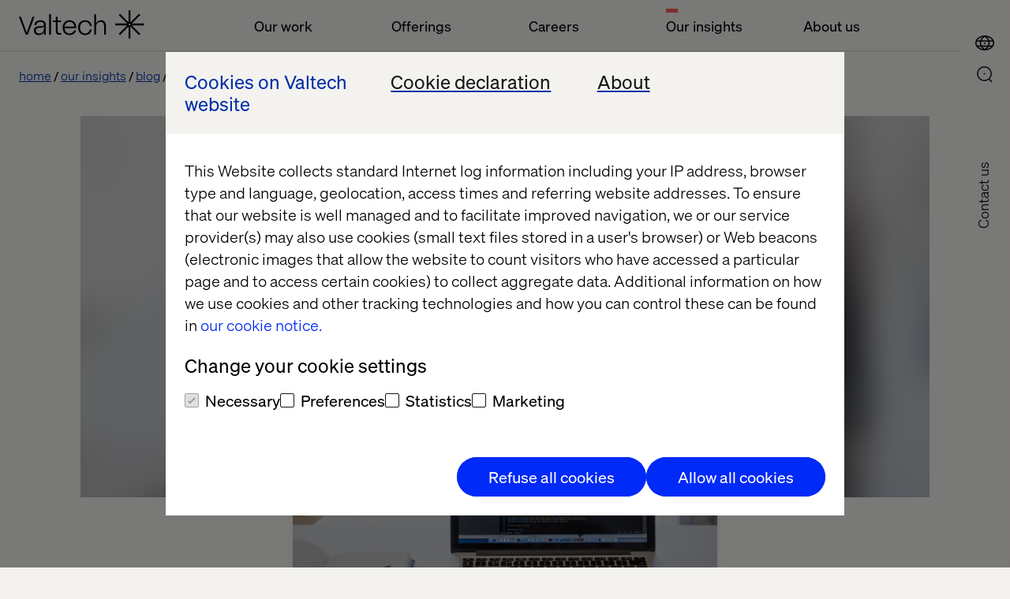

--- FILE ---
content_type: image/svg+xml
request_url: https://www.valtech.com/public/dist/img/img.svg
body_size: 116441
content:
<svg xmlns="http://www.w3.org/2000/svg" xmlns:xlink="http://www.w3.org/1999/xlink"><symbol id="icon-ae" viewBox="0 0 71 48"><title>united_arab_emirates@2x</title><g fill-rule="nonzero" fill="none"><path d="M.25 7.28v9h70v-9A6.64 6.64 0 0 0 63.61.64H6.89A6.64 6.64 0 0 0 .25 7.28Z" fill="#52C162"/><path fill="#FFF" d="M.25 32h70V16.31h-70z"/><path d="M.25 41a6.64 6.64 0 0 0 6.64 6.64h56.72A6.64 6.64 0 0 0 70.25 41v-9h-70v9Z" fill="#434A54"/><path d="M6.61.63A6.36 6.36 0 0 0 .25 6.99v34.27a6.36 6.36 0 0 0 6.36 6.36h11.64v-47L6.61.63Z" fill="#ED5565"/></g></symbol><symbol id="icon-ar" viewBox="0 0 71 48"><title>ar</title><g fill-rule="nonzero" fill="none"><path fill="#FFF" d="M.9 13.28h70v21H.9z"/><path d="M64.54.28H7.27A6.36 6.36 0 0 0 .91 6.64v6.64h70V6.65A6.36 6.36 0 0 0 64.54.28ZM.9 40.92a6.36 6.36 0 0 0 6.36 6.36h57.27a6.36 6.36 0 0 0 6.36-6.36v-6.64h-70l.01 6.64Z" fill="#8CBAE2"/><path d="M42.16 25.79a2.08 2.08 0 0 1 .24-.89l.41-.71a.91.91 0 0 0 0-.82l-.42-.73a2.12 2.12 0 0 1-.24-.89v-.84a.91.91 0 0 0-.41-.71l-.71-.4a2.09 2.09 0 0 1-.65-.65l-.41-.71a.91.91 0 0 0-.71-.41h-.85a2.12 2.12 0 0 1-.89-.24l-.73-.42a.91.91 0 0 0-.82 0l-.7.41a2.09 2.09 0 0 1-.89.24h-.82a.91.91 0 0 0-.71.41l-.42.73a2.11 2.11 0 0 1-.65.65l-.73.42a.91.91 0 0 0-.41.71v.82a2.08 2.08 0 0 1-.24.89l-.41.71a.91.91 0 0 0 0 .82l.42.73c.144.275.226.58.24.89v.84a.91.91 0 0 0 .42.71l.71.4c.262.165.485.388.65.65l.41.71a.91.91 0 0 0 .71.41h.85c.31.014.615.096.89.24l.73.42a.91.91 0 0 0 .82 0l.7-.41a2.09 2.09 0 0 1 .89-.24h.82a.91.91 0 0 0 .71-.41l.42-.73a2.11 2.11 0 0 1 .65-.65l.73-.42a.91.91 0 0 0 .41-.71l-.01-.82Z" fill="#F6BB42"/></g></symbol><symbol id="icon-au" viewBox="0 0 71 48"><title>au</title><g fill-rule="nonzero" fill="none"><path d="M64.31.33H6A6.64 6.64 0 0 0 .25 5.91v35.72a6.64 6.64 0 0 0 6.56 5.64H63.5a6.64 6.64 0 0 0 6.64-6.64V6.92A6.64 6.64 0 0 0 64.31.33Z" fill="#4658A9"/><path d="M25.11.29H6.71A6.64 6.64 0 0 0 .14 6.93v17.32h25L25.11.29Z" fill="#4658A9"/><path d="M10.68 17.69v6.56h3.9v-6.71l6.71 6.71h3.82v-3l-7-7h7v-4h-7l7-7v-3h-3.83l-6.7 6.7V.25h-3.9v6.56L4.52.65A6.66 6.66 0 0 0 .89 3.82l6.41 6.41H.14v4H7.3L.14 21.39v2.83h4l6.54-6.53Z" fill="#FFF"/><path d="M11.68 14.95v9.31h1.9V14.8L23 24.25h2.08V23l-9.78-9.78h9.78v-1.93H15.3l9.78-9.78V.29H23l-9.45 9.45V.29h-1.9v9.3L3.32 1.25A6.67 6.67 0 0 0 1.56 2.8l8.49 8.49H.12v1.95h9.93L.12 23.17v1.09h2.23l9.33-9.31Z" fill="#EC5463"/><path d="M41.83 13.17c-.32.23-.51.1-.41-.29l.35-1.43a1.3 1.3 0 0 0-.37-1.17l-1-.91c-.3-.26-.22-.48.17-.49h1.46a1.05 1.05 0 0 0 .91-.71l.46-1.57c.11-.38.31-.39.44 0l.55 1.54a1.1 1.1 0 0 0 1 .68h1.49c.39 0 .47.22.17.48l-1.13 1a1.24 1.24 0 0 0-.34 1.16l.36 1.26c.11.38-.07.52-.41.32l-1.21-.75a1.16 1.16 0 0 0-1.19 0l-1.3.88Zm12 4c-.32.23-.51.1-.41-.29l.35-1.43a1.3 1.3 0 0 0-.37-1.17l-1-.91c-.3-.26-.22-.48.17-.49h1.46a1.05 1.05 0 0 0 .91-.71l.46-1.57c.11-.38.31-.39.44 0l.55 1.54a1.1 1.1 0 0 0 1 .68h1.49c.39 0 .47.22.17.48l-1.13 1a1.24 1.24 0 0 0-.34 1.16l.36 1.26c.11.38-.07.52-.41.32l-1.21-.75a1.16 1.16 0 0 0-1.19 0l-1.3.88Zm-18 7c-.32.23-.51.1-.41-.29l.35-1.43a1.3 1.3 0 0 0-.37-1.17l-1-.91c-.3-.26-.22-.48.17-.49h1.46a1.05 1.05 0 0 0 .91-.71l.46-1.57c.11-.38.31-.39.44 0l.55 1.54a1.1 1.1 0 0 0 1 .68h1.49c.39 0 .47.22.17.48l-1.13 1a1.24 1.24 0 0 0-.34 1.16l.36 1.26c.11.38-.07.52-.41.32l-1.21-.75a1.16 1.16 0 0 0-1.19 0l-1.3.88ZM11.29 40.14c-.41.29-.65.13-.53-.37l.44-1.84a1.67 1.67 0 0 0-.48-1.5l-1.35-1.17c-.38-.33-.28-.61.22-.63l1.89-.05a1.35 1.35 0 0 0 1.18-.91l.59-2c.14-.49.4-.5.57 0l.71 2a1.42 1.42 0 0 0 1.23.88h1.92c.5 0 .61.28.23.62l-1.46 1.28a1.59 1.59 0 0 0-.44 1.5l.47 1.62c.14.49-.1.67-.53.4l-1.56-1a1.51 1.51 0 0 0-1.53 0l-1.57 1.17ZM50.34 29.2c-.23.16-.36.07-.3-.2l.25-1a.93.93 0 0 0-.27-.83l-.75-.65c-.21-.18-.16-.34.12-.35h1a.75.75 0 0 0 .65-.51l.33-1.12c.08-.27.22-.28.32 0l.4 1.1a.79.79 0 0 0 .68.49h1.07c.28 0 .34.16.13.34l-.81.71A.88.88 0 0 0 53 28l.26.9c.08.27-.05.37-.29.23l-.87-.54a.84.84 0 0 0-.85 0l-.91.61Z" fill="#FFF"/></g></symbol><symbol id="icon-bg" viewBox="0 0 640 480"><title>bg</title><g fill-rule="evenodd" stroke-width="1pt"><path fill="#d62612" d="M0 320h640v160H0z"/><path fill="#fff" d="M0 0h640v160H0z"/><path fill="#00966e" d="M0 160h640v160H0z"/></g></symbol><symbol id="icon-br" viewBox="0 0 71 48"><title>br</title><g fill-rule="nonzero" fill="none"><rect fill="#52C162" x=".15" y=".13" width="70" height="47" rx="6.36"/><path fill="#F6D660" d="m7.93 23.63 27.21-21 27.21 21-27.21 21z"/><path d="M31 18.55c-2.83 0-5.612.737-8.07 2.14a12.56 12.56 0 0 0 23.44 8.59A16.41 16.41 0 0 0 31 18.55Z" fill="#4758A9"/><path d="M31 18.55a16.41 16.41 0 0 1 15.37 10.73 12.47 12.47 0 0 0 1-2.87C42.964 17.945 32.834 14.23 24 17.84a12.48 12.48 0 0 0-1.06 2.85A16.28 16.28 0 0 1 31 18.55Z" fill="#FFF"/><path d="M47.4 26.42A12.57 12.57 0 0 0 24 17.84c8.848-3.633 19.005.09 23.41 8.58h-.01Z" fill="#4758A9"/></g></symbol><symbol id="icon-ca" viewBox="0 0 71 48"><title>ca</title><g fill-rule="nonzero" fill="none"><path d="M6.65.7A6.36 6.36 0 0 0 .29 7.06v34.27a6.36 6.36 0 0 0 6.36 6.36h17v-47L6.65.7Z" fill="#ED5565"/><path d="M23.63.7v47H47V.7H23.63Z" fill="#FFF"/><path d="M63.92.7H47v47h16.92a6.36 6.36 0 0 0 6.36-6.36V7.06A6.36 6.36 0 0 0 63.92.7ZM35.89 14.17a.63.63 0 0 0-1.22 0l-.5 1a5.17 5.17 0 0 1-.88 1.32 2.73 2.73 0 0 1-1.25-.37c-.34-.18-.52.25-.39 1l.46 2.46a4 4 0 0 1 0 1.74c-.12.25-.92-.38-1.4-.93l-.44-.5c-.48-.54-.95-.7-1-.36a4.6 4.6 0 0 1-.29.8 4.66 4.66 0 0 1-1.69-.15h-.14a.74.74 0 0 0-1 1v.16c.19.69.4 1.45.48 1.68a1.37 1.37 0 0 1-.79.81c-.27.13 0 .61.53 1.08l2.7 2.23c.408.307.796.641 1.16 1a2.69 2.69 0 0 1-.13 1.14c-.11.38.39.62 1.12.54l2.07-.24a8.7 8.7 0 0 1 1.52-.09 3.63 3.63 0 0 1 .14 1.53l-.1 2.47a1.35 1.35 0 0 0 .34 1.3 1.37 1.37 0 0 0 .37-1.3l-.06-2.46a5.74 5.74 0 0 1 .08-1.45 4.53 4.53 0 0 1 1.58 0l2.07.24c.73.09 1.24-.16 1.12-.54a4.28 4.28 0 0 1-.19-.95A5.66 5.66 0 0 1 41.43 27l2.7-2.23c.56-.46.8-.95.53-1.08a2.27 2.27 0 0 1-.65-.44 7.92 7.92 0 0 1 .34-2.06v-.16a.74.74 0 0 0-1-1h-.14a6.89 6.89 0 0 1-1.53.21 1.86 1.86 0 0 1-.44-.86c-.1-.35-.57-.18-1 .36l-.44.5a5.75 5.75 0 0 1-1.34 1.19c-.26.11-.17-1.3 0-2l.46-2.46c.13-.7 0-1.13-.39-1a8.33 8.33 0 0 1-1 .44 3.1 3.1 0 0 1-1.16-1.4l-.48-.84Z" fill="#ED5565"/></g></symbol><symbol id="icon-ch" viewBox="0 0 71 48"><title>ch</title><g fill-rule="nonzero" fill="none"><rect fill="#ED5565" x=".25" y=".8" width="70" height="47" rx="6.36"/><path d="M45.25 20.3h-6v-6a2 2 0 0 0-2-2h-4a2 2 0 0 0-2 2v6h-6a2 2 0 0 0-2 2v4a2 2 0 0 0 2 2h6v6a2 2 0 0 0 2 2h4a2 2 0 0 0 2-2v-6h6a2 2 0 0 0 2-2v-4a2 2 0 0 0-2-2Z" fill="#FFF"/></g></symbol><symbol id="icon-cn" viewBox="0 0 71 48"><title>cn</title><g fill-rule="nonzero" fill="none"><rect fill="#ED5565" x=".28" y=".98" width="70" height="47" rx="6.36"/><path d="M12.23 26.34c-.82.59-1.3.26-1.07-.73l.89-3.68a3.33 3.33 0 0 0-1-3L8.36 16.6c-.77-.66-.57-1.23.44-1.26l3.77-.11A2.71 2.71 0 0 0 15 13.4l1.18-4c.29-1 .8-1 1.14 0l1.42 4a2.85 2.85 0 0 0 2.46 1.76h3.84c1 0 1.21.57.45 1.23l-2.93 2.56a3.18 3.18 0 0 0-.87 3l.93 3.24c.28 1-.19 1.34-1.05.81l-3.15-2a3 3 0 0 0-3.06.1l-3.13 2.24Zm17.14-15.56c-.28.2-.44.09-.36-.26l.3-1.28a1.18 1.18 0 0 0-.32-1l-.91-.81c-.26-.23-.19-.43.15-.44h1.27a.92.92 0 0 0 .8-.64l.4-1.4c.1-.34.27-.34.39 0l.48 1.38a1 1 0 0 0 .83.61h1.3c.34 0 .41.2.15.43l-1 .89a1.12 1.12 0 0 0-.3 1l.32 1.13c.1.34-.06.47-.35.28L31.46 10a1 1 0 0 0-1 0l-1.09.78Zm0 19.75c-.28.2-.44.09-.36-.26l.3-1.28a1.18 1.18 0 0 0-.32-1l-.91-.81c-.26-.23-.19-.43.15-.44h1.27a.92.92 0 0 0 .8-.63l.4-1.4c.1-.34.27-.34.39 0l.48 1.38a1 1 0 0 0 .83.61h1.3c.34 0 .41.2.15.43l-1 .89a1.12 1.12 0 0 0-.3 1l.32 1.13c.1.34-.06.47-.35.28l-1.05-.67a1 1 0 0 0-1 0l-1.1.77Zm6.93-5.3c-.28.2-.44.09-.36-.25l.3-1.28a1.18 1.18 0 0 0-.32-1l-.91-.81c-.26-.23-.19-.43.15-.44h1.27a.92.92 0 0 0 .8-.63l.4-1.4c.1-.34.27-.34.39 0l.48 1.38a1 1 0 0 0 .83.61h1.3c.34 0 .41.2.15.43l-1 .89a1.12 1.12 0 0 0-.29 1l.32 1.13c.1.34-.07.47-.35.28l-1.05-.67a1 1 0 0 0-1 0l-1.11.76Zm0-9.14c-.28.2-.44.09-.36-.26l.3-1.28a1.18 1.18 0 0 0-.32-1L35 12.7c-.26-.23-.19-.43.15-.44h1.27a.92.92 0 0 0 .8-.63l.4-1.4c.1-.34.27-.34.39 0l.48 1.38a1 1 0 0 0 .83.61h1.3c.34 0 .41.2.15.43l-1 .89a1.13 1.13 0 0 0-.29 1l.32 1.13c.1.34-.07.47-.35.28l-1.05-.67a1 1 0 0 0-1 0l-1.1.81Z" fill="#F6D660"/></g></symbol><symbol id="icon-de" viewBox="0 0 71 48"><title>de</title><g fill-rule="nonzero" fill="none"><path d="M.52 7v9h70V7A6.64 6.64 0 0 0 63.88.36H7.17A6.64 6.64 0 0 0 .52 7Z" fill="#434A54"/><path fill="#ED5565" d="M.52 31.74h70V16.07h-70z"/><path d="M.52 40.76a6.64 6.64 0 0 0 6.64 6.64h56.72a6.64 6.64 0 0 0 6.64-6.64v-9h-70v9Z" fill="#F6BB42"/></g></symbol><symbol id="icon-dk" viewBox="0 0 71 48"><title>dk</title><g fill-rule="nonzero" fill="none"><rect fill="#ED5565" x=".9" y=".55" width="70" height="47" rx="6.36"/><path fill="#FFF" d="M16.9.55h8v47h-8z"/><path fill="#FFF" d="M.9 28.55v-8h70v8z"/></g></symbol><symbol fill="none" id="icon-es" viewBox="0 0 21 15"><title>es</title><path fill-rule="evenodd" clip-rule="evenodd" d="M2 0a2 2 0 0 0-2 2v11a2 2 0 0 0 2 2h17a2 2 0 0 0 2-2V2a2 2 0 0 0-2-2H2Z" fill="#E82E2E"/><path d="M0 4h21v7H0V4Z" fill="#FFD128"/><path clip-rule="evenodd" d="M2 .5A1.5 1.5 0 0 0 .5 2v11A1.5 1.5 0 0 0 2 14.5h17a1.5 1.5 0 0 0 1.5-1.5V2A1.5 1.5 0 0 0 19 .5H2Z" stroke="#2F343A" stroke-opacity=".157"/><path fill-rule="evenodd" clip-rule="evenodd" d="M7.556 9.593a.068.068 0 0 1-.04.041c-.034.007-.05.037-.076.055-.05.034-.104.058-.157.088-.028.007-.054.018-.083.025-.048.024-.105.01-.15.04a.684.684 0 0 1-.106 0c-.049-.006-.097-.022-.148-.014a.357.357 0 0 1-.207-.1c-.014-.019-.035-.028-.056-.038a.171.171 0 0 1-.035-.029.192.192 0 0 0-.079-.078.481.481 0 0 1-.042-.042l-.013-.022a.393.393 0 0 1-.094-.265v-.043c.005-.166-.012-.333.01-.498.01-.02.03-.027.05-.029.034 0 .065-.019.1-.008.092.064.103.105.054.204a.103.103 0 0 0-.012.054c.03.057.044.11.004.173-.016.025-.016.068.013.092.047.04.054.091.055.145 0 .036.008.063.05.076a.166.166 0 0 1 .11.116c.011.045.051.066.09.053a.171.171 0 0 1 .151.02c.038.023.072.023.109-.002a.164.164 0 0 1 .143-.023c.045.015.085-.003.097-.05.014-.056.054-.086.1-.108.04-.02.055-.045.054-.09 0-.051.012-.1.053-.137.032-.029.032-.066.01-.098-.038-.054-.033-.104.004-.154.006-.017.01-.036.001-.05-.048-.07-.05-.138.002-.209.015-.02.012-.056-.007-.08-.043-.056-.038-.113-.011-.173.01-.021.022-.042.005-.062-.02-.024-.045-.018-.069-.008-.053.022-.103.024-.152-.012-.031-.023-.067-.022-.1.001-.012.008-.026.022-.037.019-.136-.03-.29.053-.408-.066a.058.058 0 0 1-.01-.043c.012-.032.007-.073.046-.094.103-.017.206-.006.309-.008h.527c.033 0 .066-.004.098.013.033.027.025.066.025.1-.003.315.006.63-.006.945a.508.508 0 0 1-.005.028c-.009.031-.027.062-.024.096-.009.02-.026.038-.022.063a.113.113 0 0 1-.036.055c-.01.02-.022.039-.03.06-.021.02-.046.04-.055.07ZM3.636 7.65l.064-.04c.03-.01.063-.018.087-.043.035-.009.074-.008.102-.037a.103.103 0 0 1 .016-.017c.01-.008.02-.01.032-.013a.24.24 0 0 1 .055-.014c.028.001.053-.012.079-.019.046-.01.091-.02.137-.016.055.006.113-.009.166.013.058.01.114.005.172.003.006-.001.01 0 .014.006.035.029.076.004.113.014.027.024.062.011.091.02.022.02.058.003.08.027a.454.454 0 0 1-.01.263c-.03.01-.055-.015-.083-.01-.026-.024-.063-.006-.09-.023h.001c-.033-.016-.068-.01-.103-.003l-.017.001c-.049-.048-.107-.014-.161-.022-.047.027-.1.008-.149.022l-.022.008c-.03 0-.06.005-.089.015a.068.068 0 0 1-.022.003c-.026 0-.049.013-.071.023-.035.014-.07.03-.108.034-.026.003-.049.017-.072.025-.023.003-.038.017-.053.034-.03.025-.058.052-.097.064-.023.006-.041-.007-.06-.015l-.054-.149a.127.127 0 0 1 0-.092c.016-.02.033-.042.051-.062Zm4.188.13c-.034-.006-.052.019-.076.035a.034.034 0 0 1-.023-.018c-.017-.072-.004-.145-.008-.217-.002-.05.036-.057.069-.069.036-.01.075-.008.11-.024.037-.008.08.018.115-.017l.016-.006a.383.383 0 0 0 .168-.003c.05-.015.102-.004.152-.009a.069.069 0 0 1 .027 0c.032 0 .061.019.095.019.015-.002.03.002.045.004.008 0 .015 0 .022.003.01.002.02.008.03.012.02.01.04.014.062.015a.068.068 0 0 1 .021.009c.006.004.01.01.016.015.071.055.164.065.235.118.022.007.036.024.054.034.018.031.045.06.034.102l-.089.2c-.022.008-.036-.005-.05-.019-.011-.015-.02-.03-.035-.044-.006-.004-.009-.01-.013-.017-.007-.016-.007-.03.005-.043.011-.037.002-.074.003-.111.002-.03-.012-.04-.04-.028-.01.007-.023.007-.023.022.015.008.03.014.043.025.026.029.027.061.015.094-.02.027-.046.017-.07.013a.205.205 0 0 1-.082-.018.205.205 0 0 1-.053-.02c-.013-.004-.026-.013-.041-.015a.103.103 0 0 1-.02-.01c-.026-.02-.057-.022-.086-.027a1.11 1.11 0 0 0-.15-.023c-.036-.01-.073 0-.108-.014a.41.41 0 0 0-.184 0h.003c-.036.022-.079-.006-.114.018-.023.015-.052-.002-.075.015Zm.842.578c.072.061.165.086.243.138.036.026.056.05.039.094-.036.028-.007.072-.028.102h.002c-.02.013-.001.043-.023.056a.034.034 0 0 1-.021.002c-.02-.007-.034-.023-.053-.031l-.018-.01c-.01-.01-.013-.024-.023-.033a10.584 10.584 0 0 0-.11-.049l-.02.01a.088.088 0 0 1-.053-.006c-.012-.004-.024-.013-.037-.016-.007 0-.014-.003-.02-.004a.34.34 0 0 0-.03-.012.169.169 0 0 1-.022-.003c-.103-.045-.213-.078-.297-.158l-.014-.019-.135-.102c-.018-.026-.047-.042-.059-.073a1.026 1.026 0 0 1 0-.085c.004-.02.015-.039.016-.059.005-.085.005-.085.076-.047a.916.916 0 0 0 .038.018c.022.008.04.022.06.037a.09.09 0 0 0 .038.022c.067.04.132.082.204.113.023.014.045.033.074.037.01.002.018.006.027.01a.137.137 0 0 0 .018.008c.009.004.015.009.025.013l.018.002.02.005c.018.006.037.01.052.023l.013.017Zm-4.795.28a3.083 3.083 0 0 0-.095.038c-.023.012-.021.046-.047.054-.027.008-.052.032-.081.01-.01-.027.007-.058-.013-.084v.003c-.022-.025.011-.065-.025-.086-.023-.045.007-.067.04-.084.066-.036.134-.068.201-.103.035-.004.055-.029.077-.052a.308.308 0 0 1 .085-.037.137.137 0 0 0 .08-.034c.038-.021.075-.044.113-.063.013-.005.026-.008.038-.017l.027-.014a.069.069 0 0 1 .018-.007c.017-.003.031-.014.046-.02a.085.085 0 0 0 .045-.022.045.045 0 0 1 .018-.01.17.17 0 0 0 .076-.058.075.075 0 0 1 .05-.027c.02-.002.029.011.036.027l.003.023a.484.484 0 0 1-.001.198l-.011.014c-.026.008-.041.029-.058.047l-.113.073c-.01.004-.012.015-.017.023a.082.082 0 0 1-.05.049.354.354 0 0 0-.027.012.103.103 0 0 1-.02.007.102.102 0 0 1-.027.012c-.01.003-.02.004-.03.005-.026.006-.044.023-.065.036a.924.924 0 0 1-.216.082c-.02 0-.039-.002-.057.005Z" fill="#AC1519"/><path fill-rule="evenodd" clip-rule="evenodd" d="m6.513 9.645.026.023c.025.002.037.029.062.033a.37.37 0 0 0 .2.1c.04.008.08.007.12.014.052.025.107.007.162.007a.034.034 0 0 1 .02.018l-.003.01c-.025.015-.052.016-.08.02h-.008l-.008.003c-.016.026-.049.015-.07.03h.002c-.035.008-.066.028-.104.02-.034.007-.06.037-.099.03-.032.018-.07-.001-.103.018l-.184.019c-.033.01-.067.004-.1.007h-.114c-.033-.002-.066 0-.099-.002-.033-.019-.072-.012-.107-.021l-.044.01c-.023-.013-.05-.02-.074-.03h-.007l-.009.002c-.046.003-.088-.013-.133-.018l-.048-.004c-.018-.02-.041-.024-.067-.023a.171.171 0 0 0-.087-.025L5.54 9.88c-.019-.027-.053-.014-.078-.03a.102.102 0 0 0-.006-.01.034.034 0 0 1 .016-.021c.055-.02.116.003.172-.02a.608.608 0 0 0 .082-.022c.025-.009.053-.007.076-.023a.098.098 0 0 1 .021-.006c.046 0 .084-.024.12-.049l.037-.022a.205.205 0 0 0 .061-.06.573.573 0 0 1 .074-.066c.017-.016.035-.031.06-.03a.058.058 0 0 1 .032.014.036.036 0 0 1 .005.043.171.171 0 0 0-.031.053l-.008.02c-.013.021 0 .039.01.057.013.024.029.048.028.077a.055.055 0 0 1-.026.04.068.068 0 0 1-.047.001c-.022-.006-.042-.017-.065-.02-.02-.007-.042-.015-.064-.01-.004.009.006.01.01.015a.308.308 0 0 0 .124.055c.022.005.043.013.066.011.04 0 .086.035.123-.01.056-.021.111.015.167-.005.024-.011.051-.013.071-.03 0-.006-.002-.01-.007-.012-.042-.02-.084-.003-.126.003a.068.068 0 0 1-.024-.004.045.045 0 0 1-.024-.026c-.003-.032.026-.052.032-.082.005-.017.006-.034-.007-.048-.02-.035-.059-.06-.06-.106.009-.022.02-.037.046-.027l.032.033c.028.026.059.051.082.082" fill="#CBCBCB"/><path fill-rule="evenodd" clip-rule="evenodd" d="m7.186 6.373-.008.05c-.058.02-.11-.008-.167-.014-.036-.018-.078-.017-.116-.03-.038 0-.073-.011-.11-.016-.021-.003-.041.01-.064.004-.067-.03-.14-.022-.21-.025a.41.41 0 0 0-.11-.016h-.264a.342.342 0 0 0-.111.015c-.065.006-.13-.004-.193.017-.048.002-.096.002-.142.02-.02.003-.039.015-.06.017-.027.001-.054-.004-.08.009a.069.069 0 0 1-.021.005.308.308 0 0 0-.092.012c-.008 0-.016 0-.023-.002-.017-.007-.028-.018-.03-.036v-.012a.069.069 0 0 1-.01-.02c0-.03-.02-.048-.04-.066-.01-.015-.004-.03.006-.043.023-.024.055-.03.087-.032.024.002.047-.008.071-.01.037-.005.073-.016.11-.023.04 0 .078-.013.117-.017.03-.002.063 0 .094-.005.028.001.053-.012.081-.012.06-.002.118-.001.176-.001.133-.017.267-.017.4 0 .057.003.116-.007.173.008.071.015.144.006.215.011a.34.34 0 0 1 .05.003.455.455 0 0 0 .133.037.103.103 0 0 1 .046.003c.036.026.083.017.12.039a.057.057 0 0 1 .019.014l.004.011-.016.032c-.023.02-.044.04-.035.073Z" fill="#C6B000"/><path fill-rule="evenodd" clip-rule="evenodd" d="M4.946 9.493a1.842 1.842 0 0 0-.034-.039c-.006-.044-.036-.079-.044-.122a.547.547 0 0 1-.031-.16v-.895c0-.031-.003-.062.005-.092.046-.037.094-.026.144-.012.026.017.036.042.036.072-.002.422.007.844-.005 1.265a.044.044 0 0 1-.018.025c-.031.005-.042-.02-.053-.042Z" fill="#C6AF00"/><path fill-rule="evenodd" clip-rule="evenodd" d="M7.492 6.069a.248.248 0 0 1-.173.132.082.082 0 0 1-.085.013.103.103 0 0 1-.035-.014c-.022-.033-.052-.039-.088-.025-.024 0-.049 0-.073-.003a.445.445 0 0 1-.138-.068c-.016-.017-.03-.007-.045.003a.103.103 0 0 1-.044.016c-.034.001-.066.002-.099 0-.038-.005-.07-.03-.108-.035-.022-.009-.044-.002-.065.002a.58.58 0 0 1-.049.001h-.089c-.017-.001-.034 0-.051-.004a.103.103 0 0 1-.032-.017c-.028-.033-.056-.027-.085 0l-.022.009a.209.209 0 0 1-.193.01c-.024-.007-.045-.028-.073-.01a.308.308 0 0 1-.097.044c-.035.002-.068.001-.102 0a.082.082 0 0 1-.048-.013c-.014-.008-.027-.02-.046-.007a.137.137 0 0 1-.026.017c-.017.004-.031.018-.044.03a.09.09 0 0 1-.042.016c-.012 0-.022-.003-.034-.005-.023-.003-.046-.003-.068-.003-.044-.01-.071.017-.098.045a.345.345 0 0 1-.024.01.07.07 0 0 1-.084-.018c-.07.003-.112-.04-.15-.093a.068.068 0 0 1-.01-.034c.007-.028.025-.029.048-.022.02.01.038.028.06.034.037.016.072.047.113.01.023-.018.038-.048.073-.052.028 0 .05.016.072.028.031.023.06.016.086-.007a.137.137 0 0 0 .056-.065c.018-.027.018-.073.064-.075a.069.069 0 0 1 .022.008c.02.017.027.043.046.061a.048.048 0 0 1 .017.013.077.077 0 0 0 .042.026.113.113 0 0 0 .072 0c.021-.004.035-.017.046-.035.017-.022.033-.048.063-.055.042-.005.055.043.092.05.007 0 .014.003.021.006.03.014.058.009.085-.006.037-.014.054-.05.076-.078.035-.05.07-.053.103 0 .02.032.036.063.071.078a.09.09 0 0 0 .09.006.173.173 0 0 1 .02-.007c.026-.005.043-.024.063-.04.019-.01.035-.005.054.007.027.023.047.055.083.068a.072.072 0 0 0 .063-.001c.05-.016.072-.063.108-.092.069-.03.075.028.095.065a.12.12 0 0 0 .062.074c.033.025.062.011.09-.007a.137.137 0 0 1 .047-.013c.036-.003.057.025.081.044a.08.08 0 0 0 .05.02c.028.004.05-.01.066-.03a.171.171 0 0 1 .03-.02c.028-.007.056-.04.087-.004l.003.012Z" fill="#C5AF00"/><path fill-rule="evenodd" clip-rule="evenodd" d="m5.626 6.368.05-.015c.053.008.104-.019.157-.01.072-.03.15-.005.223-.023.033-.002.067 0 .1-.01h.248c.039.005.077.01.115.017.071.005.146-.014.213.024a.924.924 0 0 0 .056-.015.25.25 0 0 0 .124.027c.036.025.08.006.118.023.05.011.103.011.15.037-.002.016.032.029.006.049-.03.048-.066.01-.101.008a.318.318 0 0 1-.021-.006.222.222 0 0 0-.107-.02.137.137 0 0 1-.058-.002c-.033-.01-.064-.026-.1-.027a.17.17 0 0 0-.059-.012c-.03-.004-.06 0-.091-.005a.274.274 0 0 0-.07-.013c-.195-.002-.39 0-.585-.001a.342.342 0 0 0-.098.015c-.066-.003-.131.013-.197.022a.264.264 0 0 1-.14.029h-.022c-.03 0-.056.018-.085.022-.016.007-.032.019-.05.023-.046-.003-.042-.032-.033-.064.011-.021.034-.027.053-.039h.017c.034-.008.069-.002.1-.017.026-.02.06.004.087-.017Z" fill="#C3AC00"/><path fill-rule="evenodd" clip-rule="evenodd" d="M8.87 9.894c.012.09-.048.058-.081.043a.325.325 0 0 0-.28 0 .342.342 0 0 1-.17 0c-.09-.04-.18-.05-.27-.002-.1.02-.104.016-.088-.065.04-.039.098-.032.144-.058.045 0 .09-.007.135.006l.024.008c.03.01.06.023.093.026.04.013.077 0 .115-.013a.24.24 0 0 1 .098-.03c.04.003.08 0 .12.003.038.002.067.029.102.033.023.012.05.02.058.05Z" fill="#0158B7"/><path fill-rule="evenodd" clip-rule="evenodd" d="M4.056 9.937c-.095-.04-.188-.05-.282 0-.027.01-.057.021-.074-.009-.02-.036.016-.054.035-.076a.445.445 0 0 1 .12-.043c.036.003.073 0 .109.003.035 0 .064.02.097.028a.19.19 0 0 0 .136.007c.023-.006.04-.023.063-.032a.068.068 0 0 1 .036-.007c.044.005.088-.004.13.01.008.002.017.004.025.008.028.01.06.014.09.019a.055.055 0 0 1 .034.023c.016.079.016.079-.07.07-.091-.036-.18-.055-.273-.003a.374.374 0 0 1-.176.002Z" fill="#0059BA"/><path fill-rule="evenodd" clip-rule="evenodd" d="m8.865 9.693.005.031a.034.034 0 0 1-.013.024c-.05.03-.097.008-.142-.013a.14.14 0 0 0-.129-.008c-.014.004-.028.01-.043.012-.032-.002-.06.012-.09.018-.028.002-.057 0-.085.003a.103.103 0 0 1-.036-.007c-.028-.01-.05-.037-.084-.037a.171.171 0 0 0-.091-.002c-.03 0-.052.02-.078.03a.09.09 0 0 1-.091.004c-.04-.044-.012-.076.02-.107.032-.025.07-.028.108-.034l.152.001c.035 0 .065.02.099.026a.113.113 0 0 0 .11 0c.035-.005.061-.033.1-.027.054.001.109-.004.165.008.05.012.104.015.123.078Z" fill="#C9C9C9"/><path fill-rule="evenodd" clip-rule="evenodd" d="m4.412 6.471-.068.066c-.023.022-.037.056-.076.057-.06.003-.12 0-.18.002a.43.43 0 0 1-.037-.002l-.078-.024c-.016-.006-.035-.005-.05-.017-.005-.036-.037-.053-.053-.08-.009-.02 0-.035.013-.05a.068.068 0 0 1 .05-.012c.02 0 .04-.002.059.008.023.01.043 0 .064-.01a.063.063 0 0 1 .042.012c.03.022.057.011.085-.002.032-.018.054 0 .075.02.012.008.023.008.034-.001a.068.068 0 0 1 .049-.016c.014-.002.03 0 .042.006a.055.055 0 0 1 .029.043Z" fill="#5D4E02"/><path fill-rule="evenodd" clip-rule="evenodd" d="M8.132 9.834a.263.263 0 0 1-.135.038c-.07-.056 0-.067.03-.092a.137.137 0 0 1 .038-.012c.03-.002.058-.017.088-.023.035-.002.07-.003.105-.002.038.003.07.025.107.032a.178.178 0 0 0 .113-.001c.031-.014.065-.022.097-.03h.136c.036.002.069.022.104.03.022.014.051.021.055.054v.032c-.019.036-.046.014-.07.011a.171.171 0 0 1-.09-.038.308.308 0 0 0-.129 0l-.085.039c-.037.01-.076.003-.115.005-.034-.005-.064-.03-.102-.027a.034.034 0 0 1-.014-.004c-.042-.032-.087-.02-.133-.012Zm-4.431-.087c-.019-.02.005-.04.002-.061l.004-.011c.018-.027.05-.037.076-.054a.103.103 0 0 1 .05-.012c.058 0 .116-.007.172.007.03.004.056.019.085.022a.113.113 0 0 0 .099-.002c.034-.006.063-.022.097-.027h.15a.287.287 0 0 1 .12.04c.028.03.048.062.013.1-.052.03-.099.01-.144-.019-.035-.005-.066-.022-.105-.015-.029 0-.05.015-.073.03a.103.103 0 0 1-.059.015c-.029-.003-.057 0-.086-.003-.034-.005-.066-.023-.101-.021a.224.224 0 0 1-.033-.01.147.147 0 0 0-.12-.001c-.011.001-.022.005-.032.007-.022.002-.04.013-.059.023a.062.062 0 0 1-.043.007.034.034 0 0 1-.013-.015Z" fill="#C9C9C9"/><path fill-rule="evenodd" clip-rule="evenodd" d="m8.363 9.669-.085-.03c-.053-.03-.108-.013-.163-.008l-.09.033c-.023.016-.047.02-.055-.015-.01-.04.027-.04.048-.051a.994.994 0 0 0 .05-.015c.072-.047.152-.018.227-.026.03 0 .057.013.085.015a.518.518 0 0 0 .084 0c.029-.001.056-.015.085-.015.076.009.156-.02.227.026.067.008.122.023.088.11-.04-.03-.092-.024-.134-.045-.053-.043-.11-.02-.167-.017-.036 0-.05.044-.086.038a.219.219 0 0 1-.114 0Z" fill="#0157B6"/><path fill-rule="evenodd" clip-rule="evenodd" d="m6.868 5.077.047.046a.035.035 0 0 1 .035-.007c.036.035.057.081.088.12.006.02.015.04.02.061.004.036.003.07.003.105a.342.342 0 0 1-.003.038c-.009.023-.015.047-.031.067a.103.103 0 0 0-.037.08c-.006.015-.015.029-.032.035a.058.058 0 0 1-.063-.032c-.008-.02-.016-.04-.01-.06.003-.022.02-.034.029-.05a.525.525 0 0 1 .05-.085c.017-.034.004-.064-.01-.095-.045-.097-.13-.137-.23-.158-.054-.028-.107-.034-.162-.002-.055.014-.107.05-.169.038a.069.069 0 0 1-.016-.023.079.079 0 0 1 .006-.055c.03-.038.068-.056.115-.028.03.003.044-.024.065-.036.007-.006.013-.006.02-.002l.001.007c.043.021.092-.015.133.015h-.002c.027.013.05-.016.076-.007.019 0 .036.004.054.007.01.004.02.01.023.021Z" fill="#BFA900"/><path fill-rule="evenodd" clip-rule="evenodd" d="M7.727 6.586c.026.026.014.059.014.088l.003.838a.845.845 0 0 0 0 .298l.004.006-.009.355a.034.034 0 0 1-.031.004.069.069 0 0 1-.022-.024c-.018-.034-.013-.071-.013-.107-.002-.437-.002-.875 0-1.314 0-.039-.005-.078.013-.115a.062.062 0 0 1 .041-.029Z" fill="#846803"/><path fill-rule="evenodd" clip-rule="evenodd" d="M6.007 5.057a.384.384 0 0 1 .124.033c.059.03.042.052-.007.072a.376.376 0 0 1-.158-.03c-.04-.02-.08-.026-.12-.001-.107.03-.205.073-.255.184-.024.023-.022.048 0 .07a.248.248 0 0 1 .03.075c.005.039.048.062.046.105a.068.068 0 0 1-.043.056c-.036.007-.05-.014-.059-.045a.24.24 0 0 0-.033-.057c-.007-.014-.017-.026-.02-.043a.205.205 0 0 1-.017-.093c0-.027.001-.054-.014-.079-.004-.015-.01-.03-.004-.046a.068.068 0 0 1 .014-.02.13.13 0 0 0 .063-.075c.018-.02.037-.04.068-.04.036.002.05-.024.066-.05.017-.007.034.014.052-.002.033-.029.077-.008.114-.023a.46.46 0 0 1 .153.009Z" fill="#BFA800"/><path fill-rule="evenodd" clip-rule="evenodd" d="M4.442 9.851a.024.024 0 0 1-.014-.004c-.043-.032-.088-.02-.134-.012l-.036.007c-.021.024-.054.022-.08.036-.04-.002-.081.006-.121-.005l-.084-.028c-.038-.032-.08-.016-.122-.01l-.099.036c-.017.008-.034.015-.049-.005v-.043a.068.068 0 0 1 .012-.02c.026-.02.057-.027.085-.043a.137.137 0 0 1 .047-.016c.04-.001.078 0 .116.001.029.004.054.02.083.024.012 0 .023.006.035.008a.153.153 0 0 0 .122-.005c.033-.01.06-.03.097-.03l.121.001c.041.008.079.025.12.036.03.024.073.047.021.092a.918.918 0 0 1-.038-.004c-.028-.004-.053-.018-.082-.016Z" fill="#C9C9C9"/><path fill-rule="evenodd" clip-rule="evenodd" d="M4.086 9.669 4 9.647c-.056-.045-.118-.019-.179-.018l-.027.021c-.032.005-.062.02-.095.015-.009-.031-.006-.057.03-.067l.072-.018.024-.016c.062-.014.124-.005.186-.007.029 0 .054.013.082.015.027.001.054.002.081 0 .03 0 .056-.013.085-.015.08.005.165-.019.243.027l.066.015c.03.012.02.037.014.055-.007.025-.029.021-.048.013l-.092-.027c-.053-.032-.108-.016-.163-.009-.024.025-.06.028-.091.038a.205.205 0 0 1-.102 0Z" fill="#0158B8"/><path fill-rule="evenodd" clip-rule="evenodd" d="M4.998 5.266a.593.593 0 0 1 .032-.022c.004-.007.01-.01.02-.006.027.003.055.004.078-.016.008-.002.015.004.024 0l.05-.015c.078-.018.158-.005.237-.01.018.004.023.016.024.031a.034.034 0 0 1-.013.025c-.074.028-.157-.002-.23.038-.118.023-.225.062-.29.174-.029.042-.024.085 0 .127l.012.034c.04.088.036.114-.03.184a.068.068 0 0 1-.04.005.051.051 0 0 1-.03-.02.068.068 0 0 1-.006-.025c.036-.061-.012-.117-.014-.176.001-.047-.006-.093.007-.139.018-.043.027-.09.064-.122.016-.018.027-.041.053-.048.018-.007.04.001.052-.019Z" fill="#C0A900"/><path fill-rule="evenodd" clip-rule="evenodd" d="M6.174 5.022a.271.271 0 0 0 .004-.025c.021-.012.041-.01.064-.005.035.014.074.018.103.046l.003-.004.003.002c.014.01.029.02.032.039-.003.03.006.06.006.09a.2.2 0 0 1 .016.103c.003.03.012.06.015.09 0 .036.017.07.02.104 0 .03-.004.057-.033.072a.041.041 0 0 1-.039-.01.205.205 0 0 1-.028-.058c-.004-.032.001-.065-.014-.096a.896.896 0 0 1-.005-.085l-.001-.12a.082.082 0 0 0-.01-.038.068.068 0 0 0-.022-.019c-.015-.005-.027-.002-.036.011-.004.014-.007.027-.014.04-.023.034-.017.074-.018.111v.123c.013.038-.03.082.008.118.012.016.026.031.029.052-.001.027-.011.048-.04.054-.037-.014-.059-.05-.095-.067-.048-.055-.016-.111 0-.166.018-.041.013-.084.015-.127 0-.024-.003-.05.002-.076.033-.033.021-.075.026-.114.002-.015.002-.03.01-.045Z" fill="#C1AB00"/><path fill-rule="evenodd" clip-rule="evenodd" d="M7.32 5.207a.405.405 0 0 1 .153.032c.008-.003.014-.002.02.006l.063.028c.017-.008.032-.002.046.009.045.057.1.107.114.184.008.01.012.023.013.036-.002.036-.02.071-.01.11a.171.171 0 0 1-.02.069.098.098 0 0 0-.015.05c.003.02.009.04-.001.06-.011.015-.027.02-.046.015-.05-.024-.071-.063-.065-.119.006-.028.035-.043.036-.073.005-.042-.007-.087.026-.122a.02.02 0 0 1 .015-.003c.015.003.016.016.016.027.002-.015-.005-.025-.017-.034a.103.103 0 0 1-.052-.058c-.008-.02-.018-.037-.038-.045-.021-.012-.044-.024-.064-.04-.015-.014-.031-.026-.054-.025a.342.342 0 0 1-.107-.026.41.41 0 0 0-.146-.022c-.03 0-.062.004-.076-.035.005-.053.048-.053.08-.046.043.01.087.008.129.022Z" fill="#C2AB00"/><path fill-rule="evenodd" clip-rule="evenodd" d="M6.317 4.636c.012.032.115-.024.065.067-.025.014-.068-.009-.077.03a.133.133 0 0 0 .042.128c.024.023.059.039.065.078l-.02.023c-.075.04-.154.024-.233.015-.026-.022-.023-.049-.014-.077.032-.026.07-.048.08-.094.01-.029.02-.058-.004-.086-.021-.001-.046.005-.06-.02.003-.062.067-.08.099-.118.03-.036.033.038.057.054Z" fill="#BAA604"/><path fill-rule="evenodd" clip-rule="evenodd" d="m8.87 7.955.03.026c-.012.07-.06.098-.126.104a.205.205 0 0 1-.11.002c-.035-.068-.027-.136-.007-.205.058-.034.111-.017.163.017a.12.12 0 0 1 .05.056Z" fill="#AB1519"/><path fill-rule="evenodd" clip-rule="evenodd" d="M3.702 7.951c.018-.036.05-.053.085-.069a.103.103 0 0 1 .107-.006c.034.054.016.113.015.17 0 .047-.04.044-.072.053-.038.007-.07-.009-.101-.025-.017-.023-.045-.036-.058-.063-.01-.027-.005-.047.024-.06Z" fill="#AC1519"/><path fill-rule="evenodd" clip-rule="evenodd" d="m4.393 9.33.017.05c-.004.046-.04.04-.068.042-.134.002-.268.002-.402 0-.028-.001-.064.003-.07-.04l.001-.05a.068.068 0 0 1 .026-.02c.146-.014.29-.005.435-.006.023 0 .044.007.061.024Z" fill="#C6B000"/><path fill-rule="evenodd" clip-rule="evenodd" d="m8.162 9.384.017-.05c.013-.022.036-.026.058-.026.132-.003.263-.004.394 0 .02 0 .038.008.052.021l.002.051c-.001.04-.033.042-.06.042a8.673 8.673 0 0 1-.407 0c-.025 0-.052-.003-.056-.038Z" fill="#C7B000"/><path fill-rule="evenodd" clip-rule="evenodd" d="M5.47 9.835a.15.15 0 0 1-.016.006c-.042-.007-.085-.01-.12-.038a.051.051 0 0 1 .029-.037c.068-.014.07-.066.07-.122V8.32c0-.046-.01-.095.032-.135a.024.024 0 0 1 .03.004c.027.025.027.06.027.093.002.48.002.958 0 1.437a.137.137 0 0 1-.01.067c-.006.022-.021.036-.041.048Z" fill="#271A03"/><path fill-rule="evenodd" clip-rule="evenodd" d="M4.817 7.804c.026-.09.01-.18.01-.271-.008-.008-.008-.015.002-.02l.004-.924a.027.027 0 0 1 .03.011c.024.03.02.069.02.104v1.333c0 .036.005.074-.02.105a.027.027 0 0 1-.03.01L4.83 7.89c0-.026.012-.056-.015-.077l.002-.008Z" fill="#170B01"/><path fill-rule="evenodd" clip-rule="evenodd" d="m8.21 6.554-.065-.084a.041.041 0 0 1 .03-.022.205.205 0 0 1 .038-.003.23.23 0 0 1 .048.003c.023.018.035 0 .046-.016.018-.012.036-.01.055-.01.018.004.035-.004.052-.01.015-.006.03-.004.046-.005a.096.096 0 0 1 .069.006c.033.007.023.053.054.062.021.02.065.035.018.072-.038.005-.075-.005-.112-.002-.034-.003-.068-.013-.102-.003-.043-.007-.08.021-.121.02-.019 0-.038.006-.055-.008Z" fill="#5D5102"/><path fill-rule="evenodd" clip-rule="evenodd" d="M5.4 6.506c.003-.024.006-.05.038-.052.028.015.06.003.09.007.016 0 .032 0 .047.003.045.003.087.02.13.03l.05.003.036.01c.034.007.069.003.104.005l.027.005c.037.013.076.009.113.013.027.002.065-.002.058.046-.035.03-.078.016-.117.02-.068-.001-.137.002-.206-.002-.042-.02-.093.009-.133-.026l.001-.011c-.023-.025-.057 0-.082-.017-.053-.01-.106-.011-.155-.034Z" fill="#B9A200"/><path fill-rule="evenodd" clip-rule="evenodd" d="m3.72 8.708.056-.032c.004.013.005.03.013.039.062.066.062.131-.002.195-.032.011-.02-.029-.039-.034-.01-.043-.061-.045-.08-.08-.02-.051.026-.065.053-.088Z" fill="#A91518"/><path fill-rule="evenodd" clip-rule="evenodd" d="m8.65 6.84.001.029c-.005.01-.013.021-.023.021a1.807 1.807 0 0 1-.415-.002c-.008-.002-.012-.011-.018-.017v-.016c-.015-.04.013-.052.04-.054.124-.007.248-.005.37 0 .023 0 .047.008.045.04Z" fill="#C7B000"/><path fill-rule="evenodd" clip-rule="evenodd" d="M7.075 6.452h.003c.028.01.064.017.047.062a.274.274 0 0 1-.142.023c-.017.021-.048-.007-.065.02v.011c-.043.037-.1 0-.145.026-.058.003-.118 0-.177.002-.05-.013-.114.03-.15-.037.038-.053.101-.018.148-.042a.205.205 0 0 1 .054-.007c.044.008.085-.007.127-.016a.068.068 0 0 1 .024-.003c.034.006.065-.007.097-.014a.205.205 0 0 1 .047-.006c.038.007.074-.01.111-.014a.069.069 0 0 1 .02-.005Z" fill="#BEA800"/><path fill-rule="evenodd" clip-rule="evenodd" d="m4.527 8.037-.032.028c-.03.03-.068.049-.102.073v-.002c-.045-.001-.04-.037-.04-.064 0-.045-.013-.093.015-.136.01-.008.019-.007.026.002.046-.011.08.02.118.033.028.016.04.038.015.066Z" fill="#A71518"/><path fill-rule="evenodd" clip-rule="evenodd" d="m8.161 8.134-.044-.031c-.038-.037-.112-.05-.09-.13l.146-.052.014.007c.03.057.017.117.012.176 0 .018-.012.037-.038.03Z" fill="#AA1618"/><path fill-rule="evenodd" clip-rule="evenodd" d="M7.658 5.92a2.214 2.214 0 0 1-.07.046c-.008.018-.021.029-.042.03-.026-.004-.04-.021-.045-.046a.274.274 0 0 1 .003-.082.079.079 0 0 1 .042-.046c.02-.01.045-.003.066-.013.01-.004.02-.004.032-.004a.137.137 0 0 1 .062.021c.012.01.013.026.021.037v-.001c.017.029.002.04-.025.043-.015.001-.034-.005-.044.014Z" fill="#C5AE00"/><path fill-rule="evenodd" clip-rule="evenodd" d="m5.352 9.789-.018.016-.098-.04c-.002-.017.007-.028.019-.037.033-.037.026-.083.026-.128.002-.23 0-.461.002-.69 0-.042-.006-.085.032-.117a.027.027 0 0 1 .03.006c.03.028.026.066.026.102.002.264.001.528.001.792a.219.219 0 0 1-.02.097" fill="#170C02"/><path fill-rule="evenodd" clip-rule="evenodd" d="m7.723 8.172.015-.002.001.992c0 .019-.007.037-.012.056-.032-.035-.006-.074-.006-.112v-.862c0-.019-.01-.038-.014-.056a.02.02 0 0 1 .016-.016Z" fill="#3D2A03"/><path fill-rule="evenodd" clip-rule="evenodd" d="m4.962 5.981-.06-.066c-.02-.026-.078.015-.08-.043.005-.022.012-.041.033-.053.019-.008.04-.004.061-.007a.069.069 0 0 1 .023 0c.026.014.057.012.082.028a.079.079 0 0 1 .035.058c-.004.1-.016.109-.094.083Z" fill="#C2AC00"/><path fill-rule="evenodd" clip-rule="evenodd" d="M8.87 8.82a2.92 2.92 0 0 0-.063.058c-.02.003-.009.046-.043.033l-.013-.016a.342.342 0 0 1 .003-.171c.024-.008.032-.045.066-.033l-.001-.001c.023.016.044.036.068.051.03.034.001.055-.016.08Z" fill="#A81618"/><path fill-rule="evenodd" clip-rule="evenodd" d="m8.684 9.278.001.036a3.764 3.764 0 0 1-.52 0v-.036c.174-.01.346-.012.52 0Z" fill="#C5AE00"/><path fill-rule="evenodd" clip-rule="evenodd" d="M6.78 6.57c.046-.03.092-.007.138-.002.24 0 .481 0 .723.004.028 0 .061-.015.086.014l-.01.02c-.03.008-.058.018-.09.018-.25 0-.502.002-.754 0-.022-.001-.045-.002-.065-.014a.058.058 0 0 1-.027-.04Z" fill="#44370C"/><path fill-rule="evenodd" clip-rule="evenodd" d="M4.834 8.152c.003.001.007.002.01.001.007.004.011.01.013.017a.034.034 0 0 1-.007.022l-.003 1.004c-.006.009-.01.009-.014 0V8.152Z" fill="#030200"/><path fill-rule="evenodd" clip-rule="evenodd" d="M4.395 9.281c.015.011.007.02-.001.03-.08.024-.164.01-.246.01-.085.002-.171.006-.257-.002-.014-.014-.014-.029-.002-.043.169-.03.338-.04.506.005Z" fill="#C7B000"/><path fill-rule="evenodd" clip-rule="evenodd" d="M5.637 6.568c.04-.001.08-.028.12 0 .005.01.003.02-.005.03-.02.02-.044.025-.07.025-.25.003-.5.003-.75 0-.033 0-.062-.008-.082-.034h-.016c.022-.035.055-.018.082-.018l.72-.003Z" fill="#402B02"/><path fill-rule="evenodd" clip-rule="evenodd" d="M8.515 8.576h.023c.008.024.02.047.02.074-.003.19.007.38-.006.57a.171.171 0 0 1-.017.029 2.737 2.737 0 0 1-.34-.003.024.024 0 0 1 .006-.028c.055-.04.12-.02.18-.025.083-.005.097-.014.098-.1.002-.136 0-.274.001-.41.001-.04-.005-.081.035-.107Z" fill="#575757"/><path fill-rule="evenodd" clip-rule="evenodd" d="M3.94 6.436a.735.735 0 0 0-.05.002c-.078.007-.09-.034-.07-.096.016-.037.053-.034.083-.043.03-.014.055-.002.08.012a.057.057 0 0 1 .02.056c-.011.033-.042.047-.064.069Z" fill="#A11B16"/><path fill-rule="evenodd" clip-rule="evenodd" d="m7.675 5.681.018-.07c.021-.038.014-.083.033-.121.012-.008.024-.006.035.005 0 .02.012.031.031.036.023.019.005.033-.006.047-.011.016-.026.03-.026.05.007.004.009.008.007.01-.002.004-.004.006-.007.006l.01.068a.068.068 0 0 1-.01.02.082.082 0 0 1-.037.029c-.022.006-.04 0-.053-.02-.006-.02-.031-.043.005-.06Z" fill="#B7A000"/><path fill-rule="evenodd" clip-rule="evenodd" d="m4.374 6.436-.031.016c-.01-.024-.039-.03-.052-.052a.086.086 0 0 1 0-.065.1.1 0 0 1 .071-.054c.042.017.06.06.091.088-.003.05-.022.08-.079.067Z" fill="#A81618"/><path fill-rule="evenodd" clip-rule="evenodd" d="m4.354 8.425.026-.018-.005.837c-.011.007-.02.005-.028-.005a.068.068 0 0 1-.014-.03c-.016-.235-.004-.47-.006-.706 0-.028.018-.052.027-.078Z" fill="#4D4631"/><path fill-rule="evenodd" clip-rule="evenodd" d="M8.198 9.23a.034.034 0 0 0-.003.017c-.023-.012-.016-.035-.016-.052l.002-.776.018.005a.213.213 0 0 1 .034.127v.563c0 .042.001.085-.035.116Z" fill="#504319"/><path fill-rule="evenodd" clip-rule="evenodd" d="M6.16 4.977c.076-.037.155-.011.233-.014-.02.014-.023.042-.049.05-.04.037-.083.016-.125.009l-.04-.025-.02-.02Z" fill="#0458B2"/><path fill-rule="evenodd" clip-rule="evenodd" d="M8.535 9.249v-.02a.068.068 0 0 0 .012-.028c.005-.17.001-.34.003-.51 0-.034-.007-.069.016-.098.013-.001.026 0 .035.013.024.053.015.11.016.165v.362c0 .035.003.066.033.089.008.008.007.017 0 .026a.342.342 0 0 1-.115 0Z" fill="#6D6D6D"/><path fill-rule="evenodd" clip-rule="evenodd" d="M8.161 9.385c.135.03.27.008.406.013.039.001.083.02.118-.017l.064.02c.002.02-.01.03-.025.037-.122.03-.246.01-.368.013-.078.001-.157.013-.234-.013-.014-.008-.028-.017-.024-.037l.063-.016Z" fill="#2B2500"/><path fill-rule="evenodd" clip-rule="evenodd" d="M3.87 9.382c.034.03.075.015.111.016.114.002.227.001.341 0 .03 0 .063.009.088-.017l.05.02a.026.026 0 0 1-.01.029c-.004.003-.008.008-.013.008-.202.02-.404.026-.606-.003a.137.137 0 0 1-.024-.02c.013-.029.045-.015.064-.033Z" fill="#2E2700"/><path fill-rule="evenodd" clip-rule="evenodd" d="M4 6.266c.032-.022.069-.01.104-.013.013-.02.015-.057.055-.034.016.004.015.018.016.032a.23.23 0 0 1 .016.022c.015.034.006.063-.017.09a.068.068 0 0 1-.035.018c-.07-.01-.09-.08-.139-.115Z" fill="#594B00"/><path fill-rule="evenodd" clip-rule="evenodd" d="M4.154 6.352a.137.137 0 0 0 .02-.084.125.125 0 0 1 .093-.002l.053.002c.02.012.017.028.002.037-.044.029-.07.075-.12.095-.033.001-.06-.004-.048-.048Z" fill="#9F2514"/><path fill-rule="evenodd" clip-rule="evenodd" d="M3.87 8.639c.01-.014.02-.027.039-.027.017.016.029.035.029.058 0 .18.015.363-.008.543a.055.055 0 0 1-.015.029l-.013.008c-.03-.135-.005-.271-.014-.407-.006-.069.018-.138-.017-.204Z" fill="#997707"/><path fill-rule="evenodd" clip-rule="evenodd" d="M4.46 6.772c-.01.026-.032.012-.049.017a.103.103 0 0 1-.028.015c-.177.01-.354.029-.53-.01l-.03-.009c-.003-.02.012-.028.026-.035.132-.03.265-.01.397-.013.063-.002.128-.012.19.016a.17.17 0 0 1 .024.02Z" fill="#372F00"/><path fill-rule="evenodd" clip-rule="evenodd" d="M4 6.265c.049-.002.094 0 .1.066.002.014.025.027.04.04.005.023-.011.03-.027.036a.069.069 0 0 1-.026.001c-.065 0-.07-.068-.109-.096-.016-.011-.02-.025-.006-.042.01 0 .02-.003.028-.005Z" fill="#952512"/><path fill-rule="evenodd" clip-rule="evenodd" d="M8.65 9.248v-.019c-.029-.024-.033-.055-.033-.09v-.424c0-.034 0-.068.032-.09l.023.002c-.001.178-.002.358-.006.536 0 .028.018.063-.017.085Z" fill="#50431A"/><path fill-rule="evenodd" clip-rule="evenodd" d="M3.882 6.891c.012-.021.034-.043.006-.068a.041.041 0 0 1 .039-.007c.005.003.008.01.013.01a.689.689 0 0 0 .414-.008c.01-.002.019 0 .025.008-.011.023.002.044.012.064-.018.021-.043.026-.067.026-.14-.002-.278.006-.417-.006a.055.055 0 0 1-.025-.019Z" fill="#4A4100"/><path fill-rule="evenodd" clip-rule="evenodd" d="M8.021 9.598c-.017.013-.043.021-.035.05.006.022.026.016.042.016-.009.024-.08.023-.029.071.007.029.042.039.045.07-.008.027-.1-.003-.046.067-.043.099.042.05.072.063-.095.037-.104.032-.104-.06v-.22c0-.038.005-.07.055-.057Z" fill="#43423E"/><path fill-rule="evenodd" clip-rule="evenodd" d="M4.395 6.907a.063.063 0 0 1 .002.013c0 .002-.003.002-.006.004-.014.008-.029.02-.045.02-.16-.001-.323.03-.481-.021-.017-.023-.003-.03.017-.032h.006c.136.017.272.002.408.008.033 0 .067-.01.1.008Z" fill="#C7B000"/><path fill-rule="evenodd" clip-rule="evenodd" d="m8.665 7.53-.02-.002a.137.137 0 0 1-.028-.093c.001-.153-.003-.304.003-.455.009-.022.02-.039.047-.02l-.002.57Z" fill="#50431A"/><path fill-rule="evenodd" clip-rule="evenodd" d="m3.902 7.527-.014.004-.001-.5c0-.027-.007-.056.016-.079l.013.01c.028.097.007.194.012.29.003.064 0 .128 0 .191 0 .031 0 .062-.026.084Z" fill="#997807"/><path fill-rule="evenodd" clip-rule="evenodd" d="M8.65 6.84c-.064-.035-.13-.012-.197-.016-.066-.005-.134-.001-.2 0-.025 0-.054-.007-.058.032l-.032-.05c.004-.004.007-.01.013-.01.17-.02.34-.032.51.007 0 .022-.02.029-.036.037Z" fill="#362E00"/><path fill-rule="evenodd" clip-rule="evenodd" d="M3.923 6.823h-.035c-.005 0-.01 0-.014-.002.007-.047.044-.021.066-.022.15-.008.3.008.45-.009h.02c0 .019-.008.034-.03.036l-.024-.002a.068.068 0 0 1-.05.024h-.332a.068.068 0 0 1-.051-.025Z" fill="#383000"/><path fill-rule="evenodd" clip-rule="evenodd" d="M4.39 6.79c-.031.033-.072.012-.109.015-.135.011-.273-.02-.407.017l-.02-.028.537-.004Z" fill="#C7B000"/><path fill-rule="evenodd" clip-rule="evenodd" d="M8.667 6.874c.018.008.042.013.021.042-.176.021-.351.037-.527-.009l.018-.017c.121-.019.242-.003.365-.008.04-.003.082.008.123-.008Z" fill="#928100"/><path fill-rule="evenodd" clip-rule="evenodd" d="m8.702 6.788-.015.008c-.175 0-.349.007-.524-.004l-.015-.007a.024.024 0 0 1 .009-.028c.02-.018.045-.02.07-.02.133-.003.265-.003.398 0 .025 0 .05.004.07.021.01.009.012.019.007.03Z" fill="#312B00"/><path fill-rule="evenodd" clip-rule="evenodd" d="m8.74 6.383-.02.03c-.003.023-.018.034-.039.036a.137.137 0 0 1-.078-.018.103.103 0 0 1-.036-.06c0-.009 0-.017.003-.025.023-.034.054-.044.093-.028.022.025.065.026.076.065Z" fill="#992113"/><path fill-rule="evenodd" clip-rule="evenodd" d="M8.161 6.907c.176.005.352-.01.528.009l-.003.006a.205.205 0 0 1-.113.026l-.318.001a.171.171 0 0 1-.094-.025.098.098 0 0 1-.005-.012c0-.002.004-.003.005-.005Z" fill="#C7B000"/><path fill-rule="evenodd" clip-rule="evenodd" d="M8.702 6.788v-.013c-.002-.103-.002-.103-.13-.134a.068.068 0 0 1-.028-.023.048.048 0 0 1-.008-.024.06.06 0 0 1 .005-.024c.013-.02.032-.025.053-.022l.01.007c.01.052.049.05.089.048.036-.001.075.003.058.05-.016.046.055.123-.05.135Z" fill="#4F4000"/><path fill-rule="evenodd" clip-rule="evenodd" d="M4.535 9.67c.049-.005.047-.034.033-.069.04.006.025.036.026.057.002.075-.002.15.002.223.004.08-.027.092-.092.059.038-.007.104.01.058-.068.021-.042.021-.042-.04-.066 0-.03.028-.045.038-.07.05-.044 0-.05-.025-.067Z" fill="#36341D"/><path fill-rule="evenodd" clip-rule="evenodd" d="M8.161 6.793c.176-.004.35-.01.524.003l.001.006-.523.004a.044.044 0 0 1-.002-.013Z" fill="#C7B000"/><path fill-rule="evenodd" clip-rule="evenodd" d="M8.164 9.314h.52v.015l-.505.004-.015-.019Z" fill="#272100"/><path fill-rule="evenodd" clip-rule="evenodd" d="m3.865 6.922.527.002-.015.02a.103.103 0 0 1-.07.021h-.333a.103.103 0 0 1-.07-.022c-.015-.003-.03-.005-.039-.021Z" fill="#4A3D00"/><path fill-rule="evenodd" clip-rule="evenodd" d="M8.684 9.278h-.518c.015-.02.037-.022.06-.022h.399c.022 0 .045.001.06.022Z" fill="#4F3F00"/><path fill-rule="evenodd" clip-rule="evenodd" d="M8.666 6.96c-.012-.001-.025-.003-.032.011a.041.041 0 0 1-.035.02.513.513 0 0 0-.097-.008c-.1-.003-.199.007-.297-.006a.103.103 0 0 1-.024-.017.07.07 0 0 1-.002-.017 2.23 2.23 0 0 1 .49 0 .103.103 0 0 0-.003.017Z" fill="#DA0"/><path fill-rule="evenodd" clip-rule="evenodd" d="M8.108 6.437c-.045-.036-.026-.079-.008-.114.018-.037.051-.06.096-.04.013.018 0 .034-.008.049a.343.343 0 0 1-.018.038c-.013.024-.016.056-.042.072a.034.034 0 0 1-.02-.005Z" fill="#A27C00"/><path fill-rule="evenodd" clip-rule="evenodd" d="M8.667 6.942h-.49l-.018-.018c.174-.002.35-.002.525-.002 0 .012-.008.017-.017.02Z" fill="#4A3D00"/><path fill-rule="evenodd" clip-rule="evenodd" d="M8.18 6.96h.016a.103.103 0 0 1 .02.026c.02.157.037.313-.01.47a.03.03 0 0 1-.028.005l.003-.501Z" fill="#504319"/><path fill-rule="evenodd" clip-rule="evenodd" d="M6.244 4.811c.014.083-.036.093-.098.089-.004-.057.048-.078.076-.114.017 0 .018.015.022.025Z" fill="#0557AE"/><path fill-rule="evenodd" clip-rule="evenodd" d="M4.395 6.907h-.419c-.03 0-.062.009-.088-.016l.504-.001.003.017Z" fill="#928100"/><path fill-rule="evenodd" clip-rule="evenodd" d="M4.395 9.28h-.507c-.005-.003-.007-.007-.005-.01s.005-.004.006-.004a.032.032 0 0 1 .013-.005.103.103 0 0 1 .07-.023h.325c.03 0 .056.012.08.024l.018.019Z" fill="#4F3F00"/><path fill-rule="evenodd" clip-rule="evenodd" d="M3.838 8.1c.057-.018.05-.064.05-.108l-.002-.108a.034.034 0 0 1 .028-.007.19.19 0 0 1 .004.24c-.01.007-.02.006-.029-.002a1.03 1.03 0 0 1-.051-.015Z" fill="#62110D"/><path fill-rule="evenodd" clip-rule="evenodd" d="M3.889 9.311h.506l-.001.02h-.507c-.006-.007-.005-.013.002-.02Z" fill="#272100"/><path fill-rule="evenodd" clip-rule="evenodd" d="m4.376 6.96.002.501a.068.068 0 0 0-.013.008.068.068 0 0 1-.025-.02c-.028-.06-.013-.125-.013-.187 0-.09-.011-.182.008-.272a.068.068 0 0 1 .014-.027c.007-.008.016-.01.027-.004Z" fill="#4D4630"/><path fill-rule="evenodd" clip-rule="evenodd" d="M8.657 6.344c-.028-.018-.05.003-.076.008-.017.01-.027.001-.037-.01a.068.068 0 0 1-.005-.022.068.068 0 0 1 .015-.029.045.045 0 0 1 .03-.01c.062-.012.12-.009.163.044-.025.033-.058.024-.09.019Z" fill="#937001"/><path fill-rule="evenodd" clip-rule="evenodd" d="M8.667 6.874c-.057.034-.12.013-.18.016-.102.004-.206 0-.308 0l.017-.019.456-.002.015.005Z" fill="#4C4300"/><path fill-rule="evenodd" clip-rule="evenodd" d="m4.377 9.263-.475-.002v-.01l.006-.008c.046-.037.102-.018.153-.021.059-.003.118 0 .177 0 .041.002.087-.01.122.022a.02.02 0 0 0 .015 0l.002.019Z" fill="#997707"/><path fill-rule="evenodd" clip-rule="evenodd" d="m4.375 6.96-.019.001c-.033.033-.075.02-.114.022H3.99c-.03 0-.06.003-.085-.023l-.003-.007v-.008h.474c0 .005 0 .01-.002.015Z" fill="#DCA900"/><path fill-rule="evenodd" clip-rule="evenodd" d="M6.413 4.938c-.01-.009-.021-.026-.03-.026-.104.004-.086-.068-.088-.131-.004-.065.019-.097.087-.079-.049.017-.094.034-.05.098-.003.045.021.066.064.068.022.02.02.045.017.07Z" fill="#857606"/><path fill-rule="evenodd" clip-rule="evenodd" d="M4.272 6.572c.024-.01.042-.034.072-.035-.008.043-.009.077.052.069.021-.003.051-.016.066.017l-.023.016c-.043.024-.09.018-.136.012a.171.171 0 0 1-.058-.032.034.034 0 0 1-.01-.022c.003-.023.027-.013.037-.025Z" fill="#574401"/><path fill-rule="evenodd" clip-rule="evenodd" d="M8.38 6.248c.005-.01.017-.021.014-.028-.01-.025-.007-.047.022-.05.03-.002.015.029.018.045.004.018.018.018.03.024.023.022.009.038-.007.056a.048.048 0 0 1-.025.009c-.024 0-.044-.008-.055-.031a.028.028 0 0 1 .003-.025Z" fill="#453900"/><path fill-rule="evenodd" clip-rule="evenodd" d="m5.453 5.209-.251-.002v-.036c.012-.009.023-.007.033.002a.23.23 0 0 0 .177.001.018.018 0 0 1 .022-.003c.024.027.057.021.087.021.006.019-.001.03-.018.039-.022.006-.035-.01-.05-.022Z" fill="#5C4C09"/><path fill-rule="evenodd" clip-rule="evenodd" d="M8.147 6.775v.01c-.026.005-.053.008-.051-.032 0-.022.003-.045 0-.067-.01-.062.01-.095.08-.083.015.003.033 0 .048-.001.017-.014.034-.014.05-.005a.027.027 0 0 1 .01.021c-.007.016-.021.029-.037.029-.092-.002-.11.052-.1.128Z" fill="#493C00"/><path fill-rule="evenodd" clip-rule="evenodd" d="M7.696 5.473c-.002-.08-.079-.114-.106-.178.006-.013.017-.016.029-.016a.24.24 0 0 1 .052.03.102.102 0 0 1 .012.018c.004.029.038.038.04.066-.012.018-.006.034.003.05 0 .018 0 .039-.03.03Z" fill="#322B00"/><path fill-rule="evenodd" clip-rule="evenodd" d="M7.186 6.374c-.023-.014-.067-.02-.054-.056.014-.04.057-.018.088-.018.012.036.014.067-.034.074Z" fill="#85230F"/><path fill-rule="evenodd" clip-rule="evenodd" d="m7.32 5.207-.155.001c-.022.001-.046-.002-.045.032a.032.032 0 0 1-.02.01.086.086 0 0 1-.054-.037.02.02 0 0 1 .005-.02c.016-.007.04.006.05-.02a.04.04 0 0 1 .035-.014c.033.01.072 0 .1.027.022.003.045.01.064-.01.007-.006.014-.006.022 0l-.002.031Z" fill="#64540E"/><path fill-rule="evenodd" clip-rule="evenodd" d="m8.447 6.286.015-.046c.043.01.096-.013.123.042a.746.746 0 0 1-.024.022c-.03.019-.063.014-.095.008a.03.03 0 0 1-.02-.026Z" fill="#A17C00"/><path fill-rule="evenodd" clip-rule="evenodd" d="M7.744 7.81a.465.465 0 0 1 0-.298h.031c.006-.007.01-.006.013.003-.036.018-.05.046-.047.087.004.069.003.138.003.207Z" fill="#58110E"/><path fill-rule="evenodd" clip-rule="evenodd" d="M6.397 4.87c-.02.035-.057.034-.075.013-.021-.02-.027-.058.01-.082a.12.12 0 0 1 .065.068Z" fill="#175181"/><path fill-rule="evenodd" clip-rule="evenodd" d="M3.837 6.772a.135.135 0 0 1-.014.014.185.185 0 0 1 0-.18c.013.008.026.014.034.027.023.05.022.098-.02.139Z" fill="#8C6D00"/><path fill-rule="evenodd" clip-rule="evenodd" d="M4.21 6.384c.013-.06.092-.06.11-.116.016-.003.033-.003.042.013a2.388 2.388 0 0 1-.052.054c-.025.022-.035.064-.08.061a.034.034 0 0 1-.02-.012Z" fill="#B29C00"/><path fill-rule="evenodd" clip-rule="evenodd" d="M8.028 7.972c-.002.064.064.083.09.129-.025.001-.042-.012-.058-.028-.049-.051-.049-.01-.05.026-.004.009-.009.01-.015.002.004-.045-.015-.096.033-.13Z" fill="#4F1E07"/><path fill-rule="evenodd" clip-rule="evenodd" d="M7.012 5.243c-.018-.038-.077-.058-.05-.115a.027.027 0 0 1 .02 0l.017-.002.01.003c.017.01.017.028.021.045l.005.016c.006.05.006.05-.023.053Z" fill="#483C0C"/><path fill-rule="evenodd" clip-rule="evenodd" d="M6.317 4.636c-.027-.022-.048-.1-.082-.002-.009.025-.062.028-.074.066-.013-.08.064-.1.103-.128.044-.032.046.031.053.064Z" fill="#7E6900"/><path fill-rule="evenodd" clip-rule="evenodd" d="m8.732 9.419.016-.018c.033.054.008.112.018.167-.015.009-.03.007-.043-.005-.033-.05-.034-.099.01-.144Z" fill="#7F6F00"/><path fill-rule="evenodd" clip-rule="evenodd" d="M8.097 9.399c.007.006.01.012.016.019.045.045.044.094.008.144-.013.013-.027.014-.042.004.008-.056-.02-.115.018-.167Z" fill="#947A00"/><path fill-rule="evenodd" clip-rule="evenodd" d="m8.38 6.249.004.02a.045.045 0 0 1-.019.032c-.03.012-.057.03-.089.013-.012-.008-.02-.018-.013-.033.028-.054.074-.037.117-.032Z" fill="#9C7800"/><path fill-rule="evenodd" clip-rule="evenodd" d="M5.014 6.069c-.022-.01-.035-.024-.035-.048 0-.052.042-.022.062-.034a.048.048 0 0 1 .035.025c.008.02.001.038-.007.056a.069.069 0 0 1-.055 0Z" fill="#A81418"/><path fill-rule="evenodd" clip-rule="evenodd" d="M8.657 6.343a.12.12 0 0 1 .09-.019c.023.022.008.04-.006.06-.022-.026-.066-.006-.084-.04Z" fill="#F3BB00"/><path fill-rule="evenodd" clip-rule="evenodd" d="M6.98 5.127c-.006.01-.013.01-.02 0l-.047-.004c.003-.028-.01-.07.037-.067.05.004.029.044.03.071Z" fill="#6B5F35"/><path fill-rule="evenodd" clip-rule="evenodd" d="m4.864 5.838-.031.024c-.003.004-.006.007-.008.012l-.006-.014c-.029-.014-.057-.028-.021-.064.012-.016.025-.03.048-.016l.017.018c.012.014.013.027 0 .04Z" fill="#786A34"/><path fill-rule="evenodd" clip-rule="evenodd" d="m8.262 6.28.022.022a.034.034 0 0 1 .009.02.034.034 0 0 1-.006.02.044.044 0 0 1-.027.02.103.103 0 0 1-.044-.006c-.018-.01-.038-.016-.053-.033l.033-.041c.02-.022.045.007.066-.003Z" fill="#927102"/><path fill-rule="evenodd" clip-rule="evenodd" d="M4.374 6.435c.028-.02.071-.023.079-.067.016.046-.002.078-.041.103-.021-.003-.034-.015-.038-.036Z" fill="#4A3003"/><path fill-rule="evenodd" clip-rule="evenodd" d="M4.833 9.195h.014c.01.05.022.101.034.152.011.016 0 .017-.013.016-.016-.054-.048-.107-.035-.168Z" fill="#0E0A01"/><path fill-rule="evenodd" clip-rule="evenodd" d="m7.102 9.84-.018-.009c-.01-.006-.024 0-.032-.014.048-.025.102-.012.15-.03.01.018-.007.022-.015.031-.022.031-.056.013-.085.022Z" fill="#3F2319"/><path fill-rule="evenodd" clip-rule="evenodd" d="m5.254 9.75-.019.013a.479.479 0 0 1-.152-.096l.007-.01c.023-.014.047-.007.068.003a.103.103 0 0 1 .023.007c.03.023.073.033.073.084Z" fill="#231B01"/><path fill-rule="evenodd" clip-rule="evenodd" d="M4.502 9.585a24.875 24.875 0 0 0-.26-.002c-.006-.01-.005-.02.003-.027.069-.04.138-.032.208-.009a.16.16 0 0 1 .024.02.338.338 0 0 1 .025.018Z" fill="#3F3E0F"/><path fill-rule="evenodd" clip-rule="evenodd" d="M8.667 8.359a.14.14 0 0 1-.017-.005c-.058-.073-.03-.153-.024-.232a.068.068 0 0 1 .021-.022c.01-.004.02-.001.025.01a18.58 18.58 0 0 0-.005.249Z" fill="#4F421A"/><path fill-rule="evenodd" clip-rule="evenodd" d="M6.497 5.072c-.036 0-.067.017-.097.033-.021-.002-.027-.015-.027-.032.004-.018.017-.028.03-.036l.041-.016c.022 0 .029.016.035.034l.018.017Z" fill="#E1AD01"/><path fill-rule="evenodd" clip-rule="evenodd" d="M7.558 6.054c-.019.023-.045.007-.067.015l-.001-.007c-.013-.014-.019-.032-.01-.05a.051.051 0 0 1 .031-.025c.018.003.037-.002.052.014.003.017.005.035-.005.053Z" fill="#A71418"/><path fill-rule="evenodd" clip-rule="evenodd" d="m7.623 5.29-.035.007a.473.473 0 0 0-.032-.022c0-.026.008-.045.035-.05.037-.007.034.028.048.047.002.012-.005.017-.016.018Z" fill="#C3BA99"/><path fill-rule="evenodd" clip-rule="evenodd" d="M6.194 5.048c-.012.041-.007.086-.035.123-.011.002-.022.004-.033.002-.014-.008-.026-.017-.018-.035.045.001.053-.015.023-.05l-.003-.023c.022-.004.04-.023.066-.017Z" fill="#6C5C0B"/><path fill-rule="evenodd" clip-rule="evenodd" d="M3.82 6.344c-.018.06.031.074.069.096l-.02.033c-.064-.025-.083-.067-.05-.13Z" fill="#5B3605"/><path fill-rule="evenodd" clip-rule="evenodd" d="M3.889 8.115c.005 0 .01.001.014.004.06.071.043.148.016.226a.03.03 0 0 1-.028.011l-.002-.24Z" fill="#977507"/><path fill-rule="evenodd" clip-rule="evenodd" d="M7.72 5.752c.006-.014.009-.028.024-.033a.132.132 0 0 1 .065.04c-.009.021-.029.027-.048.036a.034.034 0 0 1-.032.011c-.024-.014-.036-.03-.01-.054Z" fill="#F2BA00"/><path fill-rule="evenodd" clip-rule="evenodd" d="m4.747 5.711-.035-.031c.008-.024.032-.027.051-.034a.068.068 0 0 1 .038.001.044.044 0 0 1 .026.042c-.004.023-.015.04-.039.047-.019.002-.03-.01-.04-.025Z" fill="#E4AF00"/><path fill-rule="evenodd" clip-rule="evenodd" d="m4.784 5.73.029-.034c.041.015.039.048.034.082v.003l-.05.016a.834.834 0 0 1-.021-.036c-.006-.012-.005-.022.008-.03Z" fill="#D2A611"/><path fill-rule="evenodd" clip-rule="evenodd" d="M5.387 6.359a.08.08 0 0 1-.003.012c-.038-.007-.094 0-.047-.067.026-.024.046 0 .061.014.019.015-.006.027-.011.04Z" fill="#A41418"/><path fill-rule="evenodd" clip-rule="evenodd" d="m4.925 5.334-.073.109a.048.048 0 0 0-.016.019.017.017 0 0 1-.017.003l-.006-.006.018-.052c-.002-.014-.002-.028.007-.039.012-.014.018-.031.036-.04a.058.058 0 0 1 .032-.004c.007.001.013.006.02.01Z" fill="#504002"/><path fill-rule="evenodd" clip-rule="evenodd" d="M6.007 5.057c-.05.013-.1-.006-.15-.002-.006-.004-.009-.007-.007-.01.002-.005.004-.007.007-.007a.168.168 0 0 0 .003-.016c.009-.01.019-.01.027 0 .022.022.043.023.065.002.011-.012.024-.012.037-.005.001.015.001.03.018.038Z" fill="#6E5704"/><path fill-rule="evenodd" clip-rule="evenodd" d="M8.732 9.564a.343.343 0 0 0 .034.003l.01.016h-.245c-.004-.012-.001-.022.008-.029.066-.032.132-.041.193.01Z" fill="#3B3B0F"/><path fill-rule="evenodd" clip-rule="evenodd" d="M8.08 9.566a.572.572 0 0 1 .033-.003c.063-.05.128-.04.195-.01.01.008.01.018.007.03h-.246l.01-.017Z" fill="#3B3B0E"/><path fill-rule="evenodd" clip-rule="evenodd" d="m4.983 9.529.014-.001a.1.1 0 0 1 .043.023c.025.034.074.06.043.115a.41.41 0 0 1-.114-.119c.001-.008.003-.016.014-.018Z" fill="#322305"/><path fill-rule="evenodd" clip-rule="evenodd" d="M5.623 5.124a.123.123 0 0 1-.05.05.024.024 0 0 1-.023.005c-.021-.015-.029-.032-.013-.055l.032-.034c.021.002.037.015.052.03l.002.004Z" fill="#E4B000"/><path fill-rule="evenodd" clip-rule="evenodd" d="M7.758 5.442c.024-.023.05-.03.066.005.01.025-.001.044-.033.042-.023-.007-.055-.007-.033-.047Z" fill="#6C5B24"/><path fill-rule="evenodd" clip-rule="evenodd" d="m3.972 6.269.02.036c-.003.013-.007.024-.025.016-.03.016-.042-.016-.064-.022.006-.05.043-.027.069-.03Z" fill="#6C5801"/><path fill-rule="evenodd" clip-rule="evenodd" d="M5.232 6.195c.031.008.06 0 .088-.012.02.023.004.046 0 .068a.048.048 0 0 1-.017.026c-.07.011-.045-.057-.07-.082Z" fill="#4F4200"/><path fill-rule="evenodd" clip-rule="evenodd" d="M5.05 6.002c-.025-.002-.052-.013-.07.019l-.018-.04c.084.006.077-.047.064-.103.04-.008.047.024.056.05.004.031-.003.058-.032.074Z" fill="#321704"/><path fill-rule="evenodd" clip-rule="evenodd" d="M7.283 9.764c.051-.028.103-.056.156-.083.004.003.006.006.004.009a.274.274 0 0 1-.136.077c-.01.008-.017.007-.024-.003Z" fill="#2E1709"/><path fill-rule="evenodd" clip-rule="evenodd" d="M4.804 5.668a1.002 1.002 0 0 1-.04-.007l-.01-.005a.024.024 0 0 1-.004-.02c.055-.037.01-.098.032-.142.02-.002.028.01.035.025.003.051.02.102-.013.15Z" fill="#7F6501"/><path fill-rule="evenodd" clip-rule="evenodd" d="M8.6 6.538c.015-.036-.027-.032-.034-.052a.048.048 0 0 1 .023-.017c.031-.003.065-.009.064.039-.007.026-.013.053-.05.047H8.6c-.005-.005-.006-.009-.005-.012.003-.006.003-.005.005-.005Z" fill="#5C4701"/><path fill-rule="evenodd" clip-rule="evenodd" d="M5.554 5.168a.135.135 0 0 1 .018.006c-.016.034-.02.08-.073.083a.024.024 0 0 1 0-.03.782.782 0 0 0 .022-.034l-.003-.018c.01-.012.023-.01.036-.007Z" fill="#3D3606"/><path fill-rule="evenodd" clip-rule="evenodd" d="m3.703 9.865.05.005c-.01.023-.056.007-.048.044.01.039.046.013.069.022-.026.02-.061.03-.081.007a.055.055 0 0 1 .01-.078Z" fill="#1D2929"/><path fill-rule="evenodd" clip-rule="evenodd" d="M4.12 6.2c0-.02-.023-.04.003-.059.015-.01.024-.004.036.005.027.021.006.037-.004.055-.012.008-.024.009-.035-.002Z" fill="#594B00"/><path fill-rule="evenodd" clip-rule="evenodd" d="M4.394 7.937a.118.118 0 0 0-.016-.004c-.01.007-.019.006-.028-.001-.037-.055-.031-.113-.008-.172a.055.055 0 0 1 .023-.018l.013.008c.002.063-.016.128.016.187Z" fill="#4C4530"/><path fill-rule="evenodd" clip-rule="evenodd" d="M7.24 6.184c.024.016.051.016.079.016-.016.037-.022.086-.083.068l.004-.003c-.013-.026-.029-.054 0-.08Z" fill="#3E3300"/><path fill-rule="evenodd" clip-rule="evenodd" d="m8.87 8.821.016-.078.036-.052c0 .05.009.105-.052.13Z" fill="#5B2E05"/><path fill-rule="evenodd" clip-rule="evenodd" d="M7.758 5.442c0 .023.017.035.034.047l-.033.006a.42.42 0 0 0-.034-.002c-.007.012-.014.012-.02 0a.332.332 0 0 1-.01-.02l.03-.03.033-.001Z" fill="#846F02"/><path fill-rule="evenodd" clip-rule="evenodd" d="M7.71 5.347c.028-.005.065-.02.065.033 0 .025-.014.035-.037.014-.01-.017-.056-.008-.028-.047Z" fill="#6D5E2B"/><path fill-rule="evenodd" clip-rule="evenodd" d="M7.237 5.185c-.034-.004-.07.018-.102-.01-.002-.013 0-.027.01-.036l.037-.016c.02.002.028.017.04.027a.04.04 0 0 1 .015.035Z" fill="#F8BF00"/><path fill-rule="evenodd" clip-rule="evenodd" d="M4.561 8.273v-.198c.019.066.04.132 0 .198Z" fill="#562207"/><path fill-rule="evenodd" clip-rule="evenodd" d="M5.857 5.038v.017a.185.185 0 0 1-.117.016.782.782 0 0 0 .014-.031c.016-.016.034-.017.053-.006a.718.718 0 0 0 .05.004Z" fill="#725D04"/><path fill-rule="evenodd" clip-rule="evenodd" d="m6.868 5.078-.034-.006c-.016-.016-.017-.032-.003-.05.031-.011.05.012.062.032.009.014-.014.018-.025.024Z" fill="#6E6135"/><path fill-rule="evenodd" clip-rule="evenodd" d="m8.28 6.604-.056-.001-.013-.048.053-.018c.011.005.021.013.024.026a.058.058 0 0 1-.001.036l-.007.005Z" fill="#6A5800"/><path fill-rule="evenodd" clip-rule="evenodd" d="M8.01 7.75c.06-.034.124-.013.186-.017.004.007.004.013 0 .019-.006.004-.012.003-.018-.002H8.01Z" fill="#452005"/><path fill-rule="evenodd" clip-rule="evenodd" d="M4.375 7.733c.056.009.121-.03.167.03-.053-.023-.11-.013-.164-.012l-.004-.005c-.006-.004-.008-.007-.006-.01a.014.014 0 0 1 .007-.003Z" fill="#4B2105"/><path fill-rule="evenodd" clip-rule="evenodd" d="M4.962 5.308c-.018 0-.028.012-.037.026a.017.017 0 0 1-.01.004c-.013-.005-.026-.011-.03-.027 0-.007 0-.014.004-.02l.023-.051a.082.082 0 0 1 .038.021c.011.015.03.026.012.047Z" fill="#D1A101"/><path fill-rule="evenodd" clip-rule="evenodd" d="m6.582 5.033-.02.002c-.009-.019-.027-.038-.005-.058.006-.006.024-.007.03-.001.026.02 0 .038-.005.057Z" fill="#DFDFDE"/><path fill-rule="evenodd" clip-rule="evenodd" d="M3.838 6.625a.272.272 0 0 0-.016-.017l.114-.003c.019-.015.037-.014.053.003.005.01.003.02-.007.027-.05.032-.098.032-.144-.01Z" fill="#4A3B01"/><path fill-rule="evenodd" clip-rule="evenodd" d="M7.808 5.76c-.04.017-.05-.016-.065-.04a.22.22 0 0 0 .025-.008c.04-.005.045.016.04.048Z" fill="#E2E1E0"/><path fill-rule="evenodd" clip-rule="evenodd" d="m8.67 6.435.052-.022c.043.044-.014.042-.028.06a.041.041 0 0 1-.026 0c-.009-.013-.01-.025.003-.038Z" fill="#5F4203"/><path fill-rule="evenodd" clip-rule="evenodd" d="m7.283 9.765.024.002a.24.24 0 0 1-.12.05l.015-.032.081-.02Z" fill="#2D1B0D"/><path fill-rule="evenodd" clip-rule="evenodd" d="M4.546 7.47c-.056.018-.113.008-.17.008-.007-.002-.01-.005-.008-.008s.003-.005.005-.005l.005-.005.168.01Z" fill="#4A2903"/><path fill-rule="evenodd" clip-rule="evenodd" d="M8.87 9.828c-.021-.012-.048-.004-.065-.024.003-.03.036-.04.044-.07l.02-.009a.111.111 0 0 1 0 .103Z" fill="#43423F"/><path fill-rule="evenodd" clip-rule="evenodd" d="M8.178 7.461h.02l.004.009a.034.034 0 0 1-.006.008c-.056-.003-.114.015-.169-.013l.15-.004Z" fill="#462604"/><path fill-rule="evenodd" clip-rule="evenodd" d="m3.806 9.416.017.001c.042.045.039.092.017.142a.137.137 0 0 1-.02.023H3.8a4.52 4.52 0 0 0 .006-.166Z" fill="#493D00"/><path fill-rule="evenodd" clip-rule="evenodd" d="M4.477 9.566a.064.064 0 0 1-.02-.003c-.043-.05-.044-.098.003-.146L4.459 9.4c.037.052.009.111.018.166Z" fill="#503F00"/><path fill-rule="evenodd" clip-rule="evenodd" d="M3.987 6.604h-.051l-.013-.05.05-.016c.006.008.01.018.014.027.004.01.006.02.005.03 0 .003-.003.007-.005.01Z" fill="#755F01"/><path fill-rule="evenodd" clip-rule="evenodd" d="m6.83 5.021.005.05c-.012.016-.026.005-.037 0-.014-.008-.027-.017-.026-.035.003-.019.014-.03.031-.032l.028.017Z" fill="#E2AD00"/><path fill-rule="evenodd" clip-rule="evenodd" d="m8.178 7.75.015-.005.014.007a.14.14 0 0 1 .001.161.034.034 0 0 1-.028.012s-.005-.005-.007-.005c.003-.057.003-.113.005-.17Z" fill="#504319"/><path fill-rule="evenodd" clip-rule="evenodd" d="M7.012 5.242c.02-.012 0-.041.023-.052.006 0 .01 0 .016.002l.002.015c.01.01.015.02.018.032a.058.058 0 0 1-.006.037.045.045 0 0 1-.032.017c-.02-.012-.014-.034-.021-.05Z" fill="#3A350F"/><path fill-rule="evenodd" clip-rule="evenodd" d="M7.125 6.514c.006-.038-.032-.042-.047-.063.04-.02.062.061.105.02.003.044-.04.025-.058.043Z" fill="#544500"/><path fill-rule="evenodd" clip-rule="evenodd" d="M5.387 6.359c.013-.046-.016-.051-.05-.055l-.003-.02c.019.003.038.008.057.01.018.004.036.015.036.03 0 .021-.022.028-.04.035Z" fill="#69290A"/><path fill-rule="evenodd" clip-rule="evenodd" d="m4.056 9.937.176-.002a.195.195 0 0 1-.176.002Z" fill="#3D3C1C"/><path fill-rule="evenodd" clip-rule="evenodd" d="M6.48 5.055c-.02-.004-.029-.019-.036-.035.002-.021.013-.04.037-.028.035.02.004.041-.002.063Z" fill="#D4D4D2"/><path fill-rule="evenodd" clip-rule="evenodd" d="M5.62 5.12c-.028.007-.05.007-.053-.03.047-.042.05-.008.053.03Z" fill="#E4E4E3"/><path fill-rule="evenodd" clip-rule="evenodd" d="M8.339 9.936h.17a.188.188 0 0 1-.17 0Z" fill="#32351E"/><path fill-rule="evenodd" clip-rule="evenodd" d="M6.716 5.056c-.043-.007-.092.016-.133-.016.023-.004.05.008.068-.017.016-.01.021.005.03.012l.035.021Z" fill="#584700"/><path fill-rule="evenodd" clip-rule="evenodd" d="M5.757 9.937c.048-.01.09.005.134.019-.048.019-.09-.002-.134-.019Z" fill="#3D3313"/><path fill-rule="evenodd" clip-rule="evenodd" d="M7.71 5.347c-.004.024.025.027.028.046h-.017c-.034 0-.048-.025-.06-.05.01-.015.023-.03.045-.018a.17.17 0 0 0 .004.022Z" fill="#F1B900"/><path fill-rule="evenodd" clip-rule="evenodd" d="m8.988 7.784-.034-.103c.034.026.063.055.034.103Z" fill="#652409"/><path fill-rule="evenodd" clip-rule="evenodd" d="m6.68 5.035-.03-.012-.01-.05c.044-.01.056-.003.05.033-.012.006-.01.018-.01.03Z" fill="#E1E1E0"/><path fill-rule="evenodd" clip-rule="evenodd" d="m5.807 5.034-.053.006c-.01-.02-.003-.043.015-.047.029-.008.032.021.038.041Z" fill="#D3D3D1"/><path fill-rule="evenodd" clip-rule="evenodd" d="M6.403 5.037c.014.026-.001.035-.025.037-.008.01-.013.008-.014-.004-.002-.012-.023-.017-.013-.034.017-.012.034-.025.052 0Z" fill="#D4D3D2"/><path fill-rule="evenodd" clip-rule="evenodd" d="M4.44 6.624h.022c.007.05.006.1-.002.15a.213.213 0 0 1-.018-.003c-.045-.048-.045-.097-.002-.147Z" fill="#776800"/><path fill-rule="evenodd" clip-rule="evenodd" d="M6.064 4.99c.016 0 .026.008.027.024 0 .015-.01.024-.026.024a.02.02 0 0 1-.02-.02c-.002-.015.002-.027.02-.028Z" fill="#D4D3D2"/><path fill-rule="evenodd" clip-rule="evenodd" d="m6.803 5.005-.026.038c-.016.01-.03.01-.043-.006.015-.028.02-.078.07-.032Z" fill="#C8C1A8"/><path fill-rule="evenodd" clip-rule="evenodd" d="m4.868 9.364.013-.016c.015.034.049.063.032.107-.029-.023-.032-.06-.045-.09Z" fill="#231C01"/><path fill-rule="evenodd" clip-rule="evenodd" d="M7.493 5.245c-.006-.002-.013-.003-.019-.006a.59.59 0 0 1 .01-.032c.015-.013.035-.008.05-.017.022.037.016.044-.041.055Z" fill="#8C7839"/><path fill-rule="evenodd" clip-rule="evenodd" d="M8.753 8.739v.157a.154.154 0 0 1 0-.157Z" fill="#582307"/><path fill-rule="evenodd" clip-rule="evenodd" d="M7.146 5.139c.004.014.007.028-.01.036L7.1 5.174c.002-.028-.01-.075.045-.035Z" fill="#D4D3D1"/><path fill-rule="evenodd" clip-rule="evenodd" d="m5.989 5.02-.037.004c-.01-.02-.02-.045.011-.05.035-.005.029.024.026.045Z" fill="#D6D6D5"/><path fill-rule="evenodd" clip-rule="evenodd" d="M4.527 8.037c.003-.024.003-.048-.015-.067.06.002.048.045.047.083a.731.731 0 0 0-.032-.016Z" fill="#2D1303"/><path fill-rule="evenodd" clip-rule="evenodd" d="M5.05 5.239a.068.068 0 0 0-.02.006c-.015-.015-.028-.033-.021-.054.002-.006.021-.014.026-.011.026.013.01.039.015.059Z" fill="#D2D1CF"/><path fill-rule="evenodd" clip-rule="evenodd" d="M3.702 7.952a.11.11 0 0 0-.015.065c-.005.007-.01.007-.016 0l-.033-.064.064-.001Z" fill="#491807"/><path fill-rule="evenodd" clip-rule="evenodd" d="M7.204 5.168c-.024-.006-.018-.029-.021-.045.017-.017.036-.025.057-.007.01.032-.017.04-.036.052Z" fill="#69581F"/><path fill-rule="evenodd" clip-rule="evenodd" d="m6.121 9.986.106.002c.007.003.01.005.007.008-.002.003-.004.005-.006.005-.044.001-.089.01-.129-.014.007-.007.014-.007.022 0Z" fill="#42360E"/><path fill-rule="evenodd" clip-rule="evenodd" d="M6.194 5.048c-.019.02-.041.022-.066.017.018-.012.011-.05.046-.043l.02.026Z" fill="#DEDEDE"/><path fill-rule="evenodd" clip-rule="evenodd" d="M3.72 8.708c-.014.031-.054.047-.051.088-.017-.006-.019-.02-.019-.034-.007-.008-.005-.014.005-.018.021-.014.037-.037.066-.036Z" fill="#390D07"/><path fill-rule="evenodd" clip-rule="evenodd" d="m6.734 5.036.044.006.02.03c-.03 0-.06.006-.083-.017.012 0 .017-.008.02-.019Z" fill="#574800"/><path fill-rule="evenodd" clip-rule="evenodd" d="m5.434 5.172-.022.003c-.01-.017-.017-.035.003-.049.008-.004.025-.002.03.004.013.016-.007.028-.01.042Z" fill="#E1E1E1"/><path fill-rule="evenodd" clip-rule="evenodd" d="M5.554 5.168a.524.524 0 0 1-.036.006c-.007-.01-.033-.012-.022-.033.007-.016.023-.02.04-.018.002.016.002.033.018.045Z" fill="#DDDDDC"/><path fill-rule="evenodd" clip-rule="evenodd" d="M5.689 5.072c-.032.004-.04-.013-.03-.039.006-.014.023-.015.034-.007.026.017-.001.03-.005.047v-.001Z" fill="#DAD9D7"/><path fill-rule="evenodd" clip-rule="evenodd" d="M7.323 5.176h-.022c-.02-.021-.007-.036.01-.047.005-.003.018 0 .022.004.011.016.004.03-.01.043Z" fill="#D5D4D3"/><path fill-rule="evenodd" clip-rule="evenodd" d="M5.152 5.222c-.009.01-.017.006-.024 0l-.028-.03a.069.069 0 0 1 .008-.018c.01-.01.024-.011.035-.018.041.018-.003.046.01.066Z" fill="#89721A"/><path fill-rule="evenodd" clip-rule="evenodd" d="M4.929 5.276c-.018-.006-.015-.023-.019-.036.018-.024.036-.019.055-.001.005.03-.009.041-.036.037Z" fill="#E2E2E1"/><path fill-rule="evenodd" clip-rule="evenodd" d="M4.776 5.476c-.012.005-.02.021-.036.013-.013-.006-.012-.018-.01-.028.008-.03.032-.015.05-.016.01.011.01.022-.004.03Z" fill="#E7E7E6"/><path fill-rule="evenodd" clip-rule="evenodd" d="M7.788 7.515a.034.034 0 0 1-.013-.003c.036-.027.081-.017.12-.03.006.003.008.005.006.008-.002.002-.004.004-.006.004-.033.02-.07.02-.107.02Z" fill="#5F3604"/><path fill-rule="evenodd" clip-rule="evenodd" d="M4.686 7.495c-.043-.005-.09.016-.126-.02.045.009.094-.01.136.02h-.01Z" fill="#502406"/><path fill-rule="evenodd" clip-rule="evenodd" d="m4.784 5.73-.008.03c-.01.003-.017.02-.031-.001-.012-.02-.009-.032.002-.048.016 0 .031 0 .037.019Z" fill="#D1D0CE"/><path fill-rule="evenodd" clip-rule="evenodd" d="M5.42 6.403c-.003.032-.031.031-.053.038-.001-.022-.003-.043.017-.058l.036.02Z" fill="#7F6C00"/><path fill-rule="evenodd" clip-rule="evenodd" d="M7.706 5.324c-.015.006-.026.023-.046.019l-.006-.018c-.013-.036.004-.044.036-.038.011.01.018.02.016.037Z" fill="#EBEBEB"/><path fill-rule="evenodd" clip-rule="evenodd" d="m7.784 5.578.007-.048c.022-.01.045.003.045.02 0 .029-.031.025-.052.028Z" fill="#DEDEDD"/><path fill-rule="evenodd" clip-rule="evenodd" d="M4.929 5.276c.015-.009.034-.015.036-.037.015.004.011.03.032.027a.051.051 0 0 1-.036.042c-.01-.01-.022-.02-.032-.032Z" fill="#93771B"/><path fill-rule="evenodd" clip-rule="evenodd" d="M7.993 8.252c.025.016.048.034.051.064a.116.116 0 0 1-.063-.064c.004-.01.008-.01.012 0Z" fill="#7A4606"/><path fill-rule="evenodd" clip-rule="evenodd" d="M4.819 5.861c.004.002.01.002.014.002-.007.055.055.022.068.052-.028-.016-.104.04-.082-.054Z" fill="#514400"/><path fill-rule="evenodd" clip-rule="evenodd" d="M7.759 5.643v-.015l.03.001c.017.01.032.022.052.02-.032.067-.056.013-.082-.006Z" fill="#5F5225"/><path fill-rule="evenodd" clip-rule="evenodd" d="M5.118 5.19H5.1c-.024-.018-.021-.037.001-.053.018-.014.03-.01.036.013-.01.011-.014.025-.019.039Z" fill="#81713B"/><path fill-rule="evenodd" clip-rule="evenodd" d="M6.219 5.022a.342.342 0 0 0 .125-.01v.027c-.042-.006-.087.016-.125-.017Z" fill="#232F26"/><path fill-rule="evenodd" clip-rule="evenodd" d="M8.92 8.69c.005-.035-.018-.077.028-.101-.017.032 0 .073-.028.102Z" fill="#581F09"/><path fill-rule="evenodd" clip-rule="evenodd" d="M7.69 9.347c.001-.036.006-.072.033-.1.01.036-.014.066-.019.1-.005.006-.01.006-.015 0Z" fill="#1C0905"/><path fill-rule="evenodd" clip-rule="evenodd" d="M8.667 6.47c.01.001.019.001.026.003l-.04.035c-.018-.024-.044-.022-.07-.022-.005-.009-.004-.017.005-.025.03-.02.055-.01.08.008Z" fill="#5D5102"/><path fill-rule="evenodd" clip-rule="evenodd" d="M7.658 5.92c.01-.036.073-.007.068-.058.02.048.02.048-.068.058Z" fill="#4E4100"/><path fill-rule="evenodd" clip-rule="evenodd" d="M6.83 9.923c.034-.012.067-.028.105-.02-.032.02-.063.048-.104.02Z" fill="#554617"/><path fill-rule="evenodd" clip-rule="evenodd" d="M7.692 5.287c-.026-.002-.034.014-.035.038l-.033-.037.016-.018c.017.01.04-.006.052.017Z" fill="#6D6139"/><path fill-rule="evenodd" clip-rule="evenodd" d="M7.895 7.495a.037.037 0 0 1-.001-.011l.117-.013c-.032.041-.076.022-.116.024Z" fill="#561C08"/><path fill-rule="evenodd" clip-rule="evenodd" d="M3.787 7.57c-.016.04-.05.044-.087.043.024-.025.056-.032.087-.044Z" fill="#6E3607"/><path fill-rule="evenodd" clip-rule="evenodd" d="M7.898 7.764c.035-.028.076-.01.114-.014-.03.028-.067.012-.101.016-.006.007-.01.007-.013-.002Z" fill="#522107"/><path fill-rule="evenodd" clip-rule="evenodd" d="M6.228 10v-.012h.117c.007.003.01.006.007.008-.002.003-.005.005-.007.005h-.117Z" fill="#221D0B"/><path fill-rule="evenodd" clip-rule="evenodd" d="M5.35 5.14a.034.034 0 0 1-.023.03c-.004 0-.018-.014-.021-.022-.007-.019.007-.024.02-.024.011 0 .023.001.024.016Z" fill="#DCDBD9"/><path fill-rule="evenodd" clip-rule="evenodd" d="m5.235 5.174-.033-.002c-.002-.027-.002-.053.038-.047.024.02.015.035-.007.05h.002Z" fill="#E9E9E9"/><path fill-rule="evenodd" clip-rule="evenodd" d="M7.44 9.696v-.013c.016-.029.039-.052.076-.05a.181.181 0 0 1-.077.063Z" fill="#2E1309"/><path fill-rule="evenodd" clip-rule="evenodd" d="M7.204 5.168a.811.811 0 0 0 .036-.052c.022.021.018.04-.003.061l-.033-.009Z" fill="#5E5128"/><path fill-rule="evenodd" clip-rule="evenodd" d="M6.629 9.97c.03-.029.067-.022.104-.017-.033.023-.069.02-.104.017Z" fill="#352C10"/><path fill-rule="evenodd" clip-rule="evenodd" d="M5.887 5.022H5.86c-.005-.013-.027-.025-.005-.04.008-.005.024-.01.028-.005.014.012.008.029.004.045Z" fill="#C6C4C0"/><path fill-rule="evenodd" clip-rule="evenodd" d="M6.345 10v-.013a.24.24 0 0 1 .1 0c-.032.025-.066.014-.1.013Z" fill="#42360E"/><path fill-rule="evenodd" clip-rule="evenodd" d="m4.12 6.2.035.001.004.016c-.025.001-.036.023-.055.034-.006-.021-.014-.044.016-.051Z" fill="#453800"/><path fill-rule="evenodd" clip-rule="evenodd" d="m3.889 9.312-.003.02-.007.001-.007-.001c-.013-.027-.022-.053.018-.065l-.001.014v.031Z" fill="#846A00"/><path fill-rule="evenodd" clip-rule="evenodd" d="m6.121 9.986-.021.002c-.026 0-.055.012-.075-.015.033-.003.066-.008.096.013Z" fill="#3A3627"/><path fill-rule="evenodd" clip-rule="evenodd" d="M5.907 9.955c.03-.002.06-.01.074.029-.027-.004-.056-.001-.074-.03Z" fill="#535047"/><path fill-rule="evenodd" clip-rule="evenodd" d="m6.244 4.812-.022-.025V4.72c.042.023.014.061.022.091Z" fill="#7D6300"/><path fill-rule="evenodd" clip-rule="evenodd" d="m3.748 8.877.04.034a.137.137 0 0 1-.014.026c-.03-.01-.012-.04-.026-.06Z" fill="#553203"/><path fill-rule="evenodd" clip-rule="evenodd" d="M7.019 9.87a.116.116 0 0 1 .08-.02c-.022.028-.049.035-.08.02Z" fill="#564A26"/><path fill-rule="evenodd" clip-rule="evenodd" d="M5.556 9.885c.033-.019.059 0 .086.015-.007.01-.013.011-.022.003a.079.079 0 0 1-.064-.018Z" fill="#514930"/><path fill-rule="evenodd" clip-rule="evenodd" d="m5.62 9.904.021-.003c.026.004.062-.01.068.033-.029-.01-.064-.008-.09-.03Z" fill="#5F4E18"/><path fill-rule="evenodd" clip-rule="evenodd" d="M6.692 5.005c.004-.04-.03-.028-.05-.033.021-.023.04-.022.06 0 .011.015.014.029-.01.033Z" fill="#7F6B29"/><path fill-rule="evenodd" clip-rule="evenodd" d="M7.556 9.592c-.002-.038.025-.06.05-.083.009.007.01.015.002.023a.157.157 0 0 1-.052.06Z" fill="#280F08"/><path fill-rule="evenodd" clip-rule="evenodd" d="M3.729 9.6c-.025.014-.028.037-.025.064.006.003.008.007.006.01-.001.005-.003.006-.006.006l-.001.007c-.02-.038-.052-.08.026-.087Z" fill="#192528"/><path fill-rule="evenodd" clip-rule="evenodd" d="M4.764 5.66c-.013.021-.034.017-.052.02-.013-.018-.032-.035.001-.05.014.014.035.018.05.033V5.66Z" fill="#6B5E36"/><path fill-rule="evenodd" clip-rule="evenodd" d="M4.781 5.39c-.005-.043.023-.031.047-.027.012.012.011.024-.003.032-.015.009-.031.009-.044-.005Z" fill="#E1E0DF"/><path fill-rule="evenodd" clip-rule="evenodd" d="M4.781 5.39c.024.006.046.006.047-.026l.004-.004c.019 0 .025.007.015.024l-.016.023c-.018-.003-.042.015-.05-.017Z" fill="#544A29"/><path fill-rule="evenodd" clip-rule="evenodd" d="M7.558 6.054A1.137 1.137 0 0 1 7.556 6c-.011-.006-.011-.01 0-.016l.03-.018c0 .033-.003.064-.028.088Z" fill="#451D06"/><path fill-rule="evenodd" clip-rule="evenodd" d="m4.776 5.476.003-.03.034.013c.014.014.018.03.008.048a.021.021 0 0 1-.023.008l-.016-.021a.072.072 0 0 0-.006-.018Z" fill="#68540A"/><path fill-rule="evenodd" clip-rule="evenodd" d="M3.672 8.016h.015c.02.017.043.029.05.058-.03-.011-.055-.026-.065-.058Z" fill="#6A3107"/><path fill-rule="evenodd" clip-rule="evenodd" d="m8.667 8.084.106.002c-.03.028-.07.01-.103.022L8.664 8.1c-.004-.007-.002-.012.003-.016Z" fill="#531B08"/><path fill-rule="evenodd" clip-rule="evenodd" d="M7.994 8.252h-.012a.205.205 0 0 1 .001-.102l.009.002.002.1Z" fill="#462204"/><path fill-rule="evenodd" clip-rule="evenodd" d="M7.002 5.125c.014-.027.033-.024.051-.004.012.012.02.027-.005.035a.171.171 0 0 1-.045-.031h-.001Z" fill="#7C692B"/><path fill-rule="evenodd" clip-rule="evenodd" d="m3.892 8.355.016-.008a.027.027 0 0 1 .034.008.113.113 0 0 1-.09.03.66.66 0 0 0 .04-.03Z" fill="#562B0F"/><path fill-rule="evenodd" clip-rule="evenodd" d="M5.556 6.539c.027.008.062-.023.082.016-.027-.006-.058.005-.082-.016Z" fill="#4D3F00"/><path fill-rule="evenodd" clip-rule="evenodd" d="M4.56 7.764c.034-.022.07-.023.103.003l-.104-.003Z" fill="#482105"/><path fill-rule="evenodd" clip-rule="evenodd" d="M4.817 7.803a.01.01 0 0 1-.002.008c-.029-.01-.062-.007-.087-.029.003-.007.008-.008.013-.002.027.001.055 0 .076.023Z" fill="#713C06"/><path fill-rule="evenodd" clip-rule="evenodd" d="M7.002 5.125c.024-.002.045-.002.045.031l-.015.017c-.025-.007-.036-.023-.03-.048Z" fill="#E3E3E3"/><path fill-rule="evenodd" clip-rule="evenodd" d="M3.635 7.65c-.005.033-.024.05-.051.063 0-.034.025-.05.051-.062Z" fill="#713C06"/><path fill-rule="evenodd" clip-rule="evenodd" d="m3.655 8.745-.005.019c-.02-.033-.017-.069-.015-.106.025.025.014.057.02.087Z" fill="#502705"/><path fill-rule="evenodd" clip-rule="evenodd" d="m8.82 8.69-.066.033.03-.05c.014 0 .028.002.036.017Z" fill="#361505"/><path fill-rule="evenodd" clip-rule="evenodd" d="M8.107 6.437a.261.261 0 0 1 .02-.01c.032-.003.071-.014.048.043h-.03a.682.682 0 0 0-.038-.033Z" fill="#3E3400"/><path fill-rule="evenodd" clip-rule="evenodd" d="M7.535 5.19c-.005.044-.026.032-.05.017.005-.041.026-.036.05-.017Z" fill="#EEE"/><path fill-rule="evenodd" clip-rule="evenodd" d="M8.954 7.68c-.025 0-.04-.013-.053-.033.03-.01.042.013.053.034Z" fill="#6F3607"/><path fill-rule="evenodd" clip-rule="evenodd" d="M5.015 6.068a.675.675 0 0 1 .047-.003c.007-.012.011-.012.018 0a.23.23 0 0 0 .003.037l-.068-.034Z" fill="#553C02"/><path fill-rule="evenodd" clip-rule="evenodd" d="m4.83 7.512-.003.02c-.023-.001-.048 0-.065-.02v-.01c.023.002.045.006.067.01Z" fill="#663007"/><path fill-rule="evenodd" clip-rule="evenodd" d="M4.762 7.502v.01c-.027 0-.054.011-.077-.016h.011l.066.006Z" fill="#561E08"/><path fill-rule="evenodd" clip-rule="evenodd" d="m3.72 9.816-.017.007c-.028-.025-.024-.05-.002-.075l.005.007c.012.012.024.025.023.043a.024.024 0 0 1-.009.018Z" fill="#232C2D"/><path fill-rule="evenodd" clip-rule="evenodd" d="M4.83 5.325c0-.034.002-.063.05-.04a.044.044 0 0 1-.028.044.028.028 0 0 1-.022-.004Z" fill="#5E5125"/><path fill-rule="evenodd" clip-rule="evenodd" d="M3.584 7.712v.093c-.024-.031-.03-.061 0-.093Z" fill="#521F07"/><path fill-rule="evenodd" clip-rule="evenodd" d="m4.74 7.781-.012.003c-.023-.003-.05.006-.067-.018.027.003.056-.01.08.015Z" fill="#581E08"/><path fill-rule="evenodd" clip-rule="evenodd" d="M8.8 9.871a1.18 1.18 0 0 1 .07-.011c.007.011.01.023 0 .035L8.8 9.87Z" fill="#0B1D2C"/><path fill-rule="evenodd" clip-rule="evenodd" d="M6.933 9.903c.016-.027.047-.02.07-.03-.01.042-.042.032-.07.03Z" fill="#504627"/><path fill-rule="evenodd" clip-rule="evenodd" d="M4.847 5.325c-.006-.026.004-.04.033-.04a.012.012 0 0 0 .009.006c.001.004.003.007.007.008-.004.021-.013.037-.04.034-.001-.003-.006-.005-.009-.008Z" fill="#D1D0CB"/><path fill-rule="evenodd" clip-rule="evenodd" d="M5.46 9.852c.032-.004.063-.009.078.029-.027-.01-.057-.005-.078-.03Z" fill="#554C30"/><path fill-rule="evenodd" clip-rule="evenodd" d="m7.898 7.764.013.002c-.026.022-.057.02-.087.016.021-.021.048-.016.074-.018Z" fill="#663905"/><path fill-rule="evenodd" clip-rule="evenodd" d="M8.764 8.91a.731.731 0 0 0 .043-.032c-.01.018.006.046-.015.058-.012.006-.022-.012-.028-.025Z" fill="#451E05"/><path fill-rule="evenodd" clip-rule="evenodd" d="m4.267 6.265-.093.003.001-.02c.03.006.065-.007.092.017Z" fill="#743A07"/><path fill-rule="evenodd" clip-rule="evenodd" d="M4.83 5.325h.017c.008.012.026.005.035.017l-.035.042-.015-.024a.339.339 0 0 1-.001-.035" fill="#F0B901"/><path fill-rule="evenodd" clip-rule="evenodd" d="M5.301 6.275v-.023c.016-.02.033-.018.052-.004a.657.657 0 0 0-.02.035.395.395 0 0 1-.032-.008Z" fill="#393100"/><path fill-rule="evenodd" clip-rule="evenodd" d="m7.727 5.792.033.004.002.032c-.01.01-.022.01-.035.01-.02-.008-.027-.021-.022-.04.006-.009.013-.01.022-.006Z" fill="#CFC39E"/><path fill-rule="evenodd" clip-rule="evenodd" d="M7.72 5.827h.044c0 .024-.03.019-.036.036l-.032-.02c-.004-.022.008-.023.024-.016Z" fill="#4C4215"/><path fill-rule="evenodd" clip-rule="evenodd" d="M4.493 8.334c.006-.03.025-.046.057-.046a.113.113 0 0 1-.057.046Z" fill="#6B3207"/><path fill-rule="evenodd" clip-rule="evenodd" d="M6.918 6.556c.012-.04.043-.01.065-.02-.016.027-.043.014-.065.02Z" fill="#544600"/><path fill-rule="evenodd" clip-rule="evenodd" d="m4.983 9.53-.014.018c-.01-.017-.041-.026-.022-.054l.036.035Z" fill="#231C01"/><path fill-rule="evenodd" clip-rule="evenodd" d="M7.608 9.532a.136.136 0 0 1-.003-.023.068.068 0 0 1 .035-.049c.011.034-.016.05-.032.072Z" fill="#381F05"/><path fill-rule="evenodd" clip-rule="evenodd" d="M7.689 9.347h.015c-.009.02-.007.044-.027.058-.014-.023-.009-.042.012-.058Z" fill="#411C07"/><path fill-rule="evenodd" clip-rule="evenodd" d="M5.118 5.19c-.005-.008-.016-.019-.014-.025.005-.013.017-.02.033-.012.001.003.003.004.006.004.01.023-.009.028-.025.034Z" fill="#EEE"/><path fill-rule="evenodd" clip-rule="evenodd" d="M5.234 5.173c.012-.014.02-.03.007-.049.014 0 .026.004.026.023 0 .023-.016.025-.033.026Z" fill="#7E7148"/><path fill-rule="evenodd" clip-rule="evenodd" d="M3.61 8.573c.036.02.022.054.025.086-.029-.023-.008-.06-.025-.086Z" fill="#482205"/><path fill-rule="evenodd" clip-rule="evenodd" d="m7.994 8.152-.009-.001.01-.049h.015c.002.018.001.038-.016.05Z" fill="#741310"/><path fill-rule="evenodd" clip-rule="evenodd" d="M4.763 5.663c-.026.003-.055.01-.05-.034a.775.775 0 0 0 .037.006l.013.028Z" fill="#DBDBD9"/><path fill-rule="evenodd" clip-rule="evenodd" d="M7.841 5.65c-.03.029-.048.022-.051-.02.023-.01.037.005.051.02Z" fill="#BDBBB4"/><path fill-rule="evenodd" clip-rule="evenodd" d="M7.54 8.961c-.03.04-.057.07-.003.12.036.032.035.098-.007.134-.045.04-.062.08-.047.137.014.054-.01.086-.062.1-.053.012-.086.038-.102.094-.02.06-.073.087-.131.066-.05-.017-.087-.007-.12.026-.049.047-.093.043-.14-.002a.113.113 0 0 0-.106-.03c-.085.02-.124-.002-.152-.079a.11.11 0 0 0-.092-.076c-.062-.01-.085-.044-.068-.107.014-.046-.003-.085-.035-.12-.045-.05-.064-.103-.01-.159.048-.049-.01-.079-.021-.118-.01-.021-.007-.039.017-.05a.15.15 0 0 0 .1-.012c.059.004.12-.014.175.017a.062.062 0 0 0 .059.001c.04-.021.082-.029.123-.002.008.01.01.023.006.035-.078.084-.164.12-.276.059-.036-.02-.062.01-.045.048a.246.246 0 0 1 .007.193c.037-.022.042-.05.05-.077.017-.05.045-.097.094-.112.065-.02.11-.06.16-.1.053-.01.105.009.158.005.067.04.13.086.202.117.034.015.05.053.058.09.007.026.009.056.05.08-.033-.074-.031-.136.01-.195.025-.04-.007-.07-.036-.054-.116.07-.205.022-.293-.048-.003-.02.005-.034.02-.046a.137.137 0 0 1 .125.008.062.062 0 0 0 .057 0 .24.24 0 0 1 .192-.002.06.06 0 0 0 .045.005c.054-.011.052.017.038.054Z" fill="#C7AF00"/><path fill-rule="evenodd" clip-rule="evenodd" d="M6.75 8.267c0 .015 0 .03.002.045.01.02.004.039-.006.057a.513.513 0 0 0-.074.142.097.097 0 0 1-.01.02c-.03.025-.062.048-.086.077-.04.025-.075.057-.115.08a.058.058 0 0 1-.037-.005c-.03-.002-.058.017-.088.016-.042-.003-.078.022-.12.025a.137.137 0 0 1-.065-.01c-.035-.021-.063-.05-.102-.064a.103.103 0 0 1-.02-.01c-.016-.016-.032-.034-.05-.047l-.023-.023a.274.274 0 0 0-.056-.051.158.158 0 0 1-.066-.105.181.181 0 0 0-.016-.095.156.156 0 0 0-.03-.084.092.092 0 0 1 .006-.069c.004-.037.023-.074.011-.113l.003-.023c.025-.044.04-.091.062-.135.018-.039.052-.065.067-.106a.051.051 0 0 1 .014-.02.308.308 0 0 0 .1-.074.123.123 0 0 1 .076-.034c.029-.002.055-.018.082-.021.07.001.14-.011.207.015.04.01.074.039.112.052a.103.103 0 0 1 .021.013c.037.04.076.08.119.114.02.02.035.045.043.072.004.034.03.056.044.085a.13.13 0 0 1 .009.052c-.006.074-.015.149-.015.224Z" fill="#AC1519"/><path fill-rule="evenodd" clip-rule="evenodd" d="m6.728 8.355.024-.045c.006 0 .012-.003.017 0 .077.029.152.064.232.002.013-.01.04.013.059.026.032.024.062.028.095-.003.048-.045.104-.042.151-.003.04.032.074.033.111.004.042-.033.084-.037.12.003.033.035.025.074-.008.111-.036.043-.038.085.004.131a.103.103 0 0 1 .001.142c-.044.05-.04.093 0 .14.025.03.035.063.006.097.003-.037-.011-.04-.037-.02-.016-.015-.031-.014-.047.003-.062-.056-.126-.044-.19-.003-.02-.018-.04-.017-.06 0-.034-.036-.079-.033-.123-.031-.017-.005-.024-.012-.006-.026a.17.17 0 0 0 .066-.045c.05-.049.12-.04.17.016 0 .005-.002.01-.004.015a.017.017 0 0 1-.013.008c.005.002.007-.003.012-.005.015-.01.03-.013.047-.018.06-.015.078-.05.047-.106a.181.181 0 0 1-.001-.188c-.071.05-.041.168-.127.204-.074.03-.134.082-.203.12-.041.008-.074-.01-.106-.03a.068.068 0 0 1-.016-.02c-.01-.06-.017-.12-.048-.174-.024-.043-.018-.092-.003-.138.017-.05.003-.064-.046-.043-.058.023-.117.047-.165-.018-.005-.03.013-.051.025-.075.003-.006.018-.003.012-.016a.017.017 0 0 1 .004-.015Z" fill="#C7AF00"/><path fill-rule="evenodd" clip-rule="evenodd" d="m6.432 8.677.029-.008c.011-.008.02-.02.035-.022a.045.045 0 0 0 .024-.017c.012-.016.032-.02.045-.033.013-.01.025-.021.041-.007.036.046.024.094.004.142-.043.101-.028.123.082.114.046.023.091.033.137.003.03-.006.049.018.075.023.007.004.013.01.017.016a.024.024 0 0 1-.005.021c-.043-.002-.087-.003-.121.032-.02-.018-.04-.018-.06 0-.056-.052-.126-.025-.19-.032-.02.007-.04.014-.061 0a.044.044 0 0 0-.04.038c-.017-.02-.018-.044-.002-.06.07-.074.043-.137-.013-.2l.003-.01Z" fill="#C5A602"/><path fill-rule="evenodd" clip-rule="evenodd" d="M6.194 9.549a.273.273 0 0 0-.02-.021.048.048 0 0 1-.014-.032c.003-.036.024-.064.044-.093.016-.02.021-.048.032-.072.003-.02.014-.036.023-.055.011-.007.02-.03.035-.003.003.093.054.167.101.242-.027.014-.048.036-.079.041H6.28c-.03.007-.057-.013-.086-.007Z" fill="#C6C6C6"/><path fill-rule="evenodd" clip-rule="evenodd" d="m7.723 8.172-.016.016h-.94c-.042-.021-.002-.029.007-.04a.17.17 0 0 1 .083-.015c.249-.002.499-.001.748-.001.04 0 .078.008.11.032a.034.034 0 0 0 .008.008Z" fill="#180D0D"/><path fill-rule="evenodd" clip-rule="evenodd" d="m6.293 9.274-.02.022c-.02.001-.029-.012-.038-.026-.022-.172-.01-.342-.007-.515a.079.079 0 0 1 .022-.044c.01-.008.02-.01.03-.004.013.144.002.288.006.432.001.03-.007.062.008.09v.045Z" fill="#2D1A11"/><path fill-rule="evenodd" clip-rule="evenodd" d="M6.293 9.229c-.031-.057-.013-.12-.014-.18-.003-.113 0-.227 0-.341.006-.006.012-.006.017.002l-.003.519Z" fill="#310707"/><path fill-rule="evenodd" clip-rule="evenodd" d="M6.766 8.168c0 .005-.002.009-.003.014l.005.005a1.715 1.715 0 0 0-.02.08c-.025-.08-.01-.16-.016-.24.066.043.071.066.034.141Z" fill="#251011"/><path fill-rule="evenodd" clip-rule="evenodd" d="m7.052 9.818.032.014c-.058.001-.115.014-.172-.01.005-.01.012-.011.02-.005h.12Z" fill="#403535"/><path fill-rule="evenodd" clip-rule="evenodd" d="m6.307 9.533.088-.017.005.014c-.022.003-.033.015-.036.036-.02.04-.039.006-.059-.002a.027.027 0 0 1 .002-.031Z" fill="#493F2E"/><path fill-rule="evenodd" clip-rule="evenodd" d="m6.933 9.817-.021.005c-.038 0-.076 0-.11-.021a.198.198 0 0 1 .13.016Z" fill="#3C2425"/><path fill-rule="evenodd" clip-rule="evenodd" d="M6.513 9.645a.171.171 0 0 1-.082-.082.116.116 0 0 1 .082.082Z" fill="#4B2F2F"/><path fill-rule="evenodd" clip-rule="evenodd" d="m6.297 8.71-.018-.002-.018.001c-.023.013-.045.02-.053-.017l.137.002c.006.003.008.005.005.007a.007.007 0 0 1-.005.004l-.048.005Z" fill="#050100"/><path fill-rule="evenodd" clip-rule="evenodd" d="M6.345 8.704v-.012c.027-.014.054-.025.087-.014l-.003.01c-.028.004-.054.022-.084.016Z" fill="#1D0404"/><path fill-rule="evenodd" clip-rule="evenodd" d="M6.601 9.7c-.033.013-.045-.015-.062-.032.028-.003.047.011.062.032Z" fill="#482828"/><path fill-rule="evenodd" clip-rule="evenodd" d="m3.941 8.355-.035-.008a1.232 1.232 0 0 0-.002-.23.678.678 0 0 0 .005-.236.034.034 0 0 1-.017-.015c-.006-.016 0-.03.013-.04l.117-.046c.026-.018.06.003.086-.015h-.002c.032-.023.071.004.102-.017h-.002c.011-.007.021-.005.03.005.016.157.038.313-.014.468l-.112.064c-.029.014-.06.02-.088.034-.028.011-.054.025-.081.036Zm.248-.877c-.036.02-.075.011-.113.02-.025.017-.059-.005-.083.015-.015.02-.035.017-.055.015-.029-.014-.025-.04-.025-.066 0-.144.002-.29 0-.434-.001-.048.013-.065.061-.062.084.005.168-.006.251.005a.051.051 0 0 1 .022.043c0 .145.012.289-.006.433-.01.024-.034.022-.052.03Z" fill="#CBCBCB"/><path fill-rule="evenodd" clip-rule="evenodd" d="m4.224 6.977-.25-.002c-.03 0-.056.003-.056.042l.002.475c0 .013.013.024.02.036h-.035c0-.19.002-.378.003-.569l.318.002c.003.004.004.007.003.01-.002.005-.003.006-.005.006Z" fill="#706A56"/><path fill-rule="evenodd" clip-rule="evenodd" d="M4.326 7.646c-.004.022-.009.05-.033.052-.028.004-.033-.026-.045-.043a.686.686 0 0 1-.046-.079c-.006-.014-.034-.032-.001-.046.02-.009.035.004.047.022.02.027.02.07.063.078.015-.004.024-.002.015.016Z" fill="#C6A801"/><path fill-rule="evenodd" clip-rule="evenodd" d="M3.906 7.685c-.036.018-.022.044-.015.072.007.027-.01.036-.032.031-.022-.003-.074-.146-.06-.163.006-.009.024-.008.037-.012l.012.004c.018.02.046.026.063.048a.02.02 0 0 1-.005.02Z" fill="#C49F03"/><path fill-rule="evenodd" clip-rule="evenodd" d="M4.508 7.543c-.031.043.014.047.033.063.04.03.058.06.007.094-.01.007-.017.006-.024-.003.017-.045-.02-.054-.045-.074-.045-.037-.048-.071.014-.094.018-.01.018 0 .015.014Z" fill="#C5A302"/><path fill-rule="evenodd" clip-rule="evenodd" d="M4.106 7.729c-.026.003-.057.017-.068-.022-.012-.046-.031-.09-.025-.138 0-.005.013-.01.02-.013.018-.002.023.013.028.025.019.043.01.095.045.131.004.004.005.008.004.012-.001.003-.002.005-.004.005Z" fill="#C49C03"/><path fill-rule="evenodd" clip-rule="evenodd" d="m3.906 7.685-.003-.023a.444.444 0 0 1-.067-.05v.001c.038-.024.08-.04.108.006.021.033-.005.055-.038.066Z" fill="#C5A402"/><path fill-rule="evenodd" clip-rule="evenodd" d="M4.326 7.647a.214.214 0 0 0-.015-.017c.015-.039.022-.083.064-.128 0 .066-.028.104-.049.145Z" fill="#C08707"/><path fill-rule="evenodd" clip-rule="evenodd" d="M4.189 7.477a.545.545 0 0 0 .034-.015.158.158 0 0 0 .017-.016.069.069 0 0 1 .022-.007l.021-.002h.024c.021-.002.036.01.05.024l.016.003a.04.04 0 0 1 .002.013H4.19Z" fill="#372021"/><path fill-rule="evenodd" clip-rule="evenodd" d="M3.906 7.852c0 .01.002.02.004.03l-.023.002-.1-.001c.006-.03.026-.035.051-.034.022.01.046-.006.068.003Z" fill="#522A05"/><path fill-rule="evenodd" clip-rule="evenodd" d="M4.22 7.753a.014.014 0 0 1-.013-.004c.053-.034.112-.012.169-.016a.06.06 0 0 1-.002.012.101.101 0 0 1-.016.004c-.015.015-.03.026-.051.025h-.024l-.022-.002a.068.068 0 0 1-.021-.008.068.068 0 0 0-.02-.011Z" fill="#3B1F1F"/><path fill-rule="evenodd" clip-rule="evenodd" d="M4.524 7.698c.008.001.015.003.023.003-.04.027-.076.017-.11-.001l.005-.022.082.02Z" fill="#BF8307"/><path fill-rule="evenodd" clip-rule="evenodd" d="M3.906 7.852c-.023.016-.047.03-.068-.003a.137.137 0 0 1 .068-.022v.025Z" fill="#D5A402"/><path fill-rule="evenodd" clip-rule="evenodd" d="m4.508 7.543-.015-.014c.03-.019.054-.003.088.014-.03.019-.053-.002-.073 0Z" fill="#BD7609"/><path fill-rule="evenodd" clip-rule="evenodd" d="M4.208 7.749c-.03.024-.068.014-.102.017.03-.029.068-.015.102-.017Z" fill="#472829"/><path fill-rule="evenodd" clip-rule="evenodd" d="M4.106 7.728V7.71c.016-.012.032-.02.053-.008-.01.025-.033.023-.053.025Z" fill="#C29305"/><path fill-rule="evenodd" clip-rule="evenodd" d="M3.993 7.513c.024-.028.053-.018.083-.016-.025.021-.054.016-.083.016Z" fill="#4F3D3D"/><path fill-rule="evenodd" clip-rule="evenodd" d="M4.108 7.766c-.025.023-.056.018-.086.015.025-.023.056-.016.086-.015Z" fill="#542F30"/><path fill-rule="evenodd" clip-rule="evenodd" d="M8.198 7.46v-.484c.107-.019.215-.014.323-.003.017.017.02.04.02.062.002.131 0 .261 0 .392 0 .026-.004.05-.023.069-.009.02-.022.016-.035.006-.03-.034-.075.002-.107-.024H8.37c-.056-.02-.117.008-.172-.017Z" fill="#CBCBCB"/><path fill-rule="evenodd" clip-rule="evenodd" d="m8.653 8.102-.003.25c-.022-.002-.046.01-.064-.01-.011-.012-.023-.026-.024-.043a5.145 5.145 0 0 1-.001-.442c.001-.023.01-.045.04-.043.02.002.038 0 .05.018.011.007.02.016.022.03-.004.01-.008.016-.013.024-.006.072.007.144-.007.216Z" fill="#C4C4C4"/><path fill-rule="evenodd" clip-rule="evenodd" d="m8.6 6.974.035-.002c.005.009.015.017.015.027 0 .177-.002.354-.004.53H8.64c-.026-.012-.065-.001-.076-.04-.005-.17-.02-.34.008-.507.007-.01.017-.013.028-.008Z" fill="#C5C5C5"/><path fill-rule="evenodd" clip-rule="evenodd" d="M8.53 7.674c-.02.025-.015.066-.05.055-.036-.01-.014-.043-.01-.064.023-.114.045-.13.128-.093.04.019.063.045.02.079-.026.02-.03.033-.018.06.007.014.031.037 0 .048-.023.007-.036-.014-.044-.032-.007-.015-.014-.03-.027-.053Z" fill="#C6A801"/><path fill-rule="evenodd" clip-rule="evenodd" d="M8.276 7.533h.156c-.064.017-.047.07-.054.11-.005.025.003.068-.035.065-.044-.003-.021-.043-.019-.067.005-.042.02-.088-.048-.108Z" fill="#C4A003"/><path fill-rule="evenodd" clip-rule="evenodd" d="M8.803 7.868c-.029-.022-.008-.063-.034-.086-.007-.02-.012-.041-.022-.06a.027.027 0 0 1 .005-.02c.025-.015.05-.05.08-.032.031.017.01.056.005.083-.007.038.027.093-.036.114h.002Z" fill="#C5A402"/><path fill-rule="evenodd" clip-rule="evenodd" d="M8.024 7.633c-.005.03 0 .069-.034.078-.036.009-.044-.034-.061-.057-.022-.03-.053-.057-.06-.097.046-.025.057.013.08.037.015.018.015.069.062.04.005-.01.01-.01.013 0Z" fill="#C5A302"/><path fill-rule="evenodd" clip-rule="evenodd" d="M8.23 7.692c-.035.007-.079.026-.094-.007-.019-.046-.009-.1-.002-.148.002-.01.014-.016.026-.013.014.003.018.013.02.024a.636.636 0 0 1 0 .076c-.003.036.003.066.05.068Z" fill="#C6AA01"/><path fill-rule="evenodd" clip-rule="evenodd" d="M8.6 6.974a.034.034 0 0 1-.011.004.051.051 0 0 0-.02.017.051.051 0 0 0-.009.025c-.004.129 0 .258-.002.387 0 .032.008.069-.029.09h-.01l-.005-.52c-.01-.005-.01-.01.001-.017.029.002.06-.014.085.014Z" fill="#575655"/><path fill-rule="evenodd" clip-rule="evenodd" d="M8.601 7.813c-.03.072-.01.148-.012.221-.005.103-.003.206-.003.308l-.022-.007a.103.103 0 0 1-.022-.07 15.761 15.761 0 0 1 0-.404c.001-.023.004-.044.024-.06.013-.001.028-.001.035.012Z" fill="#6D6D6D"/><path fill-rule="evenodd" clip-rule="evenodd" d="M8.53 7.496c.002-.147.002-.296.003-.443.002-.026-.014-.057.017-.077.022.024.017.052.017.08-.002.142.003.285-.003.428a.068.068 0 0 1-.015.027l-.02-.015Z" fill="#B9B9B9"/><path fill-rule="evenodd" clip-rule="evenodd" d="m8.566 7.801-.002.534-.007.002-.006-.004a.103.103 0 0 1-.026-.07c.002-.147-.007-.294.005-.443a.051.051 0 0 1 .02-.023l.016.004Z" fill="#CBCBCB"/><path fill-rule="evenodd" clip-rule="evenodd" d="M8.753 7.719c.086 0 .015.04.016.061a1.32 1.32 0 0 1-.066-.015c-.002-.037.029-.037.05-.046Z" fill="#B02816"/><path fill-rule="evenodd" clip-rule="evenodd" d="M8.82 7.9a.342.342 0 0 0-.151-.015c-.006-.002-.008-.006-.008-.01l.004-.006.002-.004c.018-.02.045.002.065-.014l.07.015a.672.672 0 0 0 .018.034Z" fill="#461D06"/><path fill-rule="evenodd" clip-rule="evenodd" d="M8.024 7.633h-.012a.181.181 0 0 1 .04-.12.164.164 0 0 1-.028.12Z" fill="#C08906"/><path fill-rule="evenodd" clip-rule="evenodd" d="M8.198 7.461c.056.008.117-.01.172.017h-.174c0-.006 0-.012.002-.017Z" fill="#402929"/><path fill-rule="evenodd" clip-rule="evenodd" d="M8.753 7.719c-.007.025-.035.028-.05.046l-.058.022c.036-.052.073-.067.107-.087v.019Z" fill="#C49B03"/><path fill-rule="evenodd" clip-rule="evenodd" d="M8.314 7.734c.05.009.102.006.15.03a.069.069 0 0 1-.019.02c-.048.02-.093.016-.13-.023-.006-.01-.006-.018-.001-.027Z" fill="#552324"/><path fill-rule="evenodd" clip-rule="evenodd" d="m8.447 7.766.017-.002c.032.002.067-.003.086.033v.005a.082.082 0 0 1-.02.012c-.009.003-.017.004-.025.003-.027-.008-.058-.01-.058-.05Z" fill="#543636"/><path fill-rule="evenodd" clip-rule="evenodd" d="M8.314 7.734v.012c-.038.043-.076.04-.116.004l-.005-.005a.034.034 0 0 0 .002-.013l.119.002Z" fill="#452424"/><path fill-rule="evenodd" clip-rule="evenodd" d="M8.732 7.851c-.016.026-.042.019-.065.014l-.014-.033.08.02Z" fill="#C39708"/><path fill-rule="evenodd" clip-rule="evenodd" d="M8.549 7.512a.034.034 0 0 0 .001-.013.02.02 0 0 1 .014-.012.024.024 0 0 1 .019.01l.057.032a.144.144 0 0 1-.091-.017Z" fill="#4A3737"/><path fill-rule="evenodd" clip-rule="evenodd" d="M8.377 7.478c.036.007.078-.017.106.024-.034-.012-.075.005-.106-.024Z" fill="#4D3334"/><path fill-rule="evenodd" clip-rule="evenodd" d="M8.87 7.955c-.02-.016-.042-.03-.05-.057.032.004.05.023.05.057Z" fill="#430C09"/><path fill-rule="evenodd" clip-rule="evenodd" d="m8.198 9.23.001-.807c.103.057.207.108.316.153 0 .195 0 .391.003.586 0 .053-.012.077-.07.074-.084-.006-.167-.004-.25-.006Z" fill="#CBCBCA"/><path fill-rule="evenodd" clip-rule="evenodd" d="M8.198 7.75c.038 0 .078-.002.116-.004a.39.39 0 0 0 .133.02l.072.032c.03.121.008.244.013.366.001.05.017.106-.019.154a.104.104 0 0 0-.016-.01c-.023-.023-.056-.023-.082-.036a.684.684 0 0 1-.21-.119c-.035-.076-.013-.157-.011-.236 0-.055.002-.111.004-.167Z" fill="#CBCBCB"/><path fill-rule="evenodd" clip-rule="evenodd" d="M8.65 8.625v.604c-.03.005-.062.008-.061-.033.005-.197-.02-.394.012-.59a.489.489 0 0 1 .048.02Z" fill="#C5C5C5"/><path fill-rule="evenodd" clip-rule="evenodd" d="M8.55 9.229h-.016l.004-.652a.103.103 0 0 1 .012.014 5.03 5.03 0 0 1 0 .638Z" fill="#B9B9B9"/><path fill-rule="evenodd" clip-rule="evenodd" d="M8.55 9.229V8.59a.03.03 0 0 1 .016.002v.567c0 .024.01.05-.016.069Z" fill="#CBCBCB"/><path fill-rule="evenodd" clip-rule="evenodd" d="M8.535 7.8c.005-.001.01 0 .015.001l.001.533-.018-.01a3.08 3.08 0 0 1 .002-.524Z" fill="#B9B8B8"/><path fill-rule="evenodd" clip-rule="evenodd" d="M8.535 7.8c0 .174 0 .35-.002.524l-.02-.006.006-.52.016.001Z" fill="#565656"/><path fill-rule="evenodd" clip-rule="evenodd" d="m8.193 7.917.011.237c-.018 0-.035-.002-.042-.021.038-.067.007-.139.018-.208a.165.165 0 0 1 .013-.008Z" fill="#2C0D08"/><path fill-rule="evenodd" clip-rule="evenodd" d="M8.414 8.272c.034-.005.061.008.082.036a.144.144 0 0 1-.082-.036Z" fill="#4E1E1F"/><path fill-rule="evenodd" clip-rule="evenodd" d="M8.887 8.742a.082.082 0 0 1-.068-.052.082.082 0 0 1 .068.052Z" fill="#420C09"/><path fill-rule="evenodd" clip-rule="evenodd" d="M3.91 9.224v-.612l.231-.091c.03-.005.055-.033.09-.014.024.024.02.056.02.086.002.184.002.368 0 .552 0 .088-.007.096-.096.093-.082-.005-.166.017-.246-.014Z" fill="#CBCACA"/><path fill-rule="evenodd" clip-rule="evenodd" d="M4.353 8.425c.014.268.004.535.006.803-.063.026-.09 0-.091-.063a28.11 28.11 0 0 1 0-.635c0-.028.003-.057.032-.073l.053-.032Z" fill="#C6C6C6"/><path fill-rule="evenodd" clip-rule="evenodd" d="m4.296 7.752.063-.002.003.185c.012.062.003.124.007.187 0 .022-.007.037-.027.046l-.045.015c-.005-.005-.015-.008-.017-.017a1.145 1.145 0 0 1 .004-.402c0-.005.007-.008.012-.012Z" fill="#C5C5C5"/><path fill-rule="evenodd" clip-rule="evenodd" d="M3.91 9.224c.092.026.188.007.282.011.023.001.034-.013.034-.036l-.003-.677c0-.007-.01-.013-.016-.019-.005-.003-.007-.006-.005-.008.003-.004.005-.005.007-.005l.032-.004c.022.014.026.037.026.06-.002.224.009.448-.005.672a.103.103 0 0 1-.02.025H3.91v-.019Z" fill="#4F4F4F"/><path fill-rule="evenodd" clip-rule="evenodd" d="m4.24 9.243.003-.016a.068.068 0 0 0 .014-.027c.005-.21 0-.419.003-.629 0-.033-.008-.067.011-.098l.03-.016-.006.722c0 .048.022.06.064.049l.002.015h-.12Z" fill="#656565"/><path fill-rule="evenodd" clip-rule="evenodd" d="m4.27 8.473.005.72c0 .015-.002.03-.018.036-.018-.151-.005-.304-.006-.456-.001-.1-.012-.199.007-.297a.034.034 0 0 1 .012-.003Z" fill="#CBCBCB"/><path fill-rule="evenodd" clip-rule="evenodd" d="m4.258 8.476-.001.753-.007.001-.008-.003-.003-.741.02-.01Z" fill="#C1C1C1"/><path fill-rule="evenodd" clip-rule="evenodd" d="m4.22 7.753.023-.002a.068.068 0 0 1 .022.053c-.002.134.011.269-.008.402l-.035.016-.002-.47Z" fill="#4F4F4F"/><path fill-rule="evenodd" clip-rule="evenodd" d="M4.258 8.206c-.034-.069-.011-.14-.014-.212-.004-.081 0-.162 0-.243a.017.017 0 0 1 .015 0c.032.046.015.097.016.146.003.093 0 .184.002.276l.001.015-.02.018Z" fill="#C1C1C1"/><path fill-rule="evenodd" clip-rule="evenodd" d="M4.296 7.752v.432l-.02.005-.005-.003c-.006-.145-.01-.29.001-.436l.024.002Z" fill="#666"/><path fill-rule="evenodd" clip-rule="evenodd" d="M4.341 8.167c.038-.075.007-.156.02-.233h.017c.007.067-.02.137.015.201-.009.024-.028.03-.052.032Z" fill="#2B1510"/><path fill-rule="evenodd" clip-rule="evenodd" d="M4.393 8.136a.205.205 0 0 1 .102-.072c-.02.043-.058.063-.102.072Z" fill="#450C09"/><path fill-rule="evenodd" clip-rule="evenodd" d="M4.022 8.321c.026-.018.053-.037.088-.033-.025.022-.054.037-.088.033Z" fill="#4C1E1F"/><path fill-rule="evenodd" clip-rule="evenodd" d="m4.208 8.49-.002.013c-.022.008-.04.028-.066.018a.103.103 0 0 1 .068-.031Z" fill="#581718"/><path fill-rule="evenodd" clip-rule="evenodd" d="M5.811 9.771a.062.062 0 0 1-.068.033c-.104.014-.112.008-.112-.094a188.93 188.93 0 0 1 0-1.436c0-.03-.005-.062.015-.09.111-.048.133-.035.167.1.004.135 0 .27.001.407v.435c0 .21.004.419-.001.63l-.002.015Z" fill="#AC1519"/><path fill-rule="evenodd" clip-rule="evenodd" d="M5.862 8.406c-.002.046.036.065.063.094.01.034.049.05.054.09.008.362.007.725-.003 1.088-.036.055-.093.078-.154.09h-.011l-.006-.002c-.016-.212-.003-.424-.008-.636v-.823a.027.027 0 0 1 .012-.025c.021-.003.021.013.022.026.01.032.03.063.031.098Z" fill="#C7B000"/><path fill-rule="evenodd" clip-rule="evenodd" d="M6.127 9.57a.205.205 0 0 1-.062.063c-.037.003-.047.066-.095.043-.006-.36-.006-.719-.002-1.078.038-.03.048.02.074.026.076.029.095.086.094.165-.006.25.003.5-.006.752a.137.137 0 0 0-.003.03" fill="#AC1519"/><path fill-rule="evenodd" clip-rule="evenodd" d="M5.66 8.19c-.001.187-.005.373-.005.561 0 .319.002.638-.001.957-.002.069.012.108.09.095-.025.025-.058.013-.086.018-.02.003-.032-.009-.04-.024-.02-.04-.016-.082-.016-.123a221.2 221.2 0 0 1 0-1.348c0-.047-.01-.097.028-.136.01-.008.02-.008.03 0Z" fill="#200E03"/><path fill-rule="evenodd" clip-rule="evenodd" d="M5.992 8.591c-.023.016-.015.04-.015.061-.001.326-.002.652-.001.978 0 .019-.002.039.013.055l.003.01-.032.024c-.01-.006-.01-.013-.003-.02 0-.381 0-.762-.002-1.143.006-.007.013-.007.02 0l.017.017c.006.005.008.008.006.012-.002.003-.004.006-.006.006Z" fill="#140B01"/><path fill-rule="evenodd" clip-rule="evenodd" d="M6.314 9.558c.02-.01.034.011.05.008.033.022.06.05.082.082-.01.021.004.045-.008.066-.002.035-.036.048-.05.076-.012.028-.036.027-.06.02a.055.055 0 0 1-.029-.038.137.137 0 0 1 .005-.047.11.11 0 0 0-.005-.085.116.116 0 0 1-.007-.05.051.051 0 0 1 .022-.032Z" fill="#FAD28E"/><path fill-rule="evenodd" clip-rule="evenodd" d="m6.194 9.782-.037-.065c-.037-.03-.019-.058 0-.086l.003-.012c.004-.02.02-.032.036-.044a.103.103 0 0 0 .03-.015c.026-.014.049-.012.063.016.005.018 0 .033-.001.05a.247.247 0 0 0-.008.127.068.068 0 0 1-.007.025.051.051 0 0 1-.045.023.051.051 0 0 1-.034-.02Z" fill="#F6CF8C"/><path fill-rule="evenodd" clip-rule="evenodd" d="M6.153 9.802c.008.005.014.01.023.014.017.001.035.001.049.016.016.025.023.048-.012.062-.03.004-.06-.003-.09.006-.056-.006-.094-.043-.134-.076.001-.042.033-.04.059-.035.035.005.07 0 .105.013Z" fill="#118167"/><path fill-rule="evenodd" clip-rule="evenodd" d="M6.413 9.805a.45.45 0 0 1 .168-.008c.011.015.05.009.034.044-.028.027-.058.048-.1.045-.043 0-.086-.006-.128-.01-.025 0-.034-.012-.026-.036.01-.023.031-.03.052-.035Z" fill="#078668"/><path fill-rule="evenodd" clip-rule="evenodd" d="M6.21 9.886c.022-.017.008-.032-.001-.048.01-.016.026-.013.042-.01.02.014.044.007.065.012a.044.044 0 0 1 .02.014.036.036 0 0 1-.007.034c-.019.038-.028.12-.079.018-.003-.006-.025-.004-.04-.006-.01-.004-.01-.009 0-.014Z" fill="#26574C"/><path fill-rule="evenodd" clip-rule="evenodd" d="m6.328 9.888-.001-.032c.01-.028.025-.039.052-.018-.016.03.007.03.026.032.036.004.075-.01.108.016-.061.024-.123-.004-.185.002Z" fill="#0F4336"/><path fill-rule="evenodd" clip-rule="evenodd" d="m5.637 9.799.02.02c-.06.033-.125.01-.187.014l.017-.034a.125.125 0 0 1 .15 0Z" fill="#322E13"/><path fill-rule="evenodd" clip-rule="evenodd" d="M6.245 9.85c-.01-.013-.022-.015-.036-.012l-.033-.022.018-.033.036.006c.024.007.058.009.055.047-.002.023-.02.03-.04.015Z" fill="#A9A9A9"/><path fill-rule="evenodd" clip-rule="evenodd" d="m6.38 9.838-.052.019a.093.093 0 0 0-.014-.006c-.023-.025-.008-.039.015-.05l.048-.01c.005-.013.01-.013.02-.003l.017.017-.033.033Z" fill="#A9A49D"/><path fill-rule="evenodd" clip-rule="evenodd" d="M6.153 9.802c-.054.012-.115-.027-.164.022-.015-.007-.03-.015-.028-.034 0-.002.013-.006.02-.008a.24.24 0 0 1 .09-.001c.028.007.059-.004.082.021Z" fill="#122A24"/><path fill-rule="evenodd" clip-rule="evenodd" d="m5.955 9.699.003.02c-.043.028-.08.066-.137.05l.134-.07Z" fill="#252212"/><path fill-rule="evenodd" clip-rule="evenodd" d="M6.586 9.802h-.154A.191.191 0 0 1 6.6 9.8c-.003.007-.007.008-.014.002Z" fill="#353F3C"/><path fill-rule="evenodd" clip-rule="evenodd" d="m6.225 9.583-.032.004c-.005-.004-.006-.008-.004-.012.002-.003.004-.005.006-.005.01-.007.018-.015-.002-.02.022-.038.056-.007.083-.016.004.038-.046.019-.05.049Z" fill="#27241F"/><path fill-rule="evenodd" clip-rule="evenodd" d="M6.157 9.632c-.002.028-.015.057 0 .086-.057-.03-.043-.058 0-.086Z" fill="#5D5852"/><path fill-rule="evenodd" clip-rule="evenodd" d="M5.992 9.696a.014.014 0 0 1-.003-.01c.02-.026.04-.051.078-.051a.147.147 0 0 1-.075.06Z" fill="#492627"/><path fill-rule="evenodd" clip-rule="evenodd" d="m6.397 9.788-.02.003c.005-.034.042-.045.055-.074.003-.008.007-.008.012 0 0 .034-.021.054-.047.07Z" fill="#5D574B"/><path fill-rule="evenodd" clip-rule="evenodd" d="M6.445 9.717h-.013c.001-.024-.013-.05.013-.07.016.023.02.046 0 .07Z" fill="#6B5B41"/><path fill-rule="evenodd" clip-rule="evenodd" d="M6.586 9.803c.005 0 .01-.001.014-.003.016.003.043.003.046.011.006.02-.016.024-.031.03l-.029-.038Z" fill="#1A332D"/><path fill-rule="evenodd" clip-rule="evenodd" d="M6.07 9.779a.137.137 0 0 1-.089 0c.03-.01.06-.014.09 0Z" fill="#118167"/><path fill-rule="evenodd" clip-rule="evenodd" d="m6.172 9.5.002.028a1.026 1.026 0 0 0-.047.043l-.003-.008c-.008-.01-.006-.02-.003-.031.01-.023.02-.043.051-.033Z" fill="#211915"/><path fill-rule="evenodd" clip-rule="evenodd" d="M6.21 9.886a.034.034 0 0 1 0 .014h-.087c.028-.02.06-.01.089-.013Z" fill="#1B2422"/><path fill-rule="evenodd" clip-rule="evenodd" d="m6.195 9.57-.002.017a.058.058 0 0 1-.034.034c-.014-.035.016-.04.036-.051Z" fill="#615C54"/><path fill-rule="evenodd" clip-rule="evenodd" d="m5.354 6.252-.051.005c-.023-.006-.053-.011-.011-.035.015-.01.026-.019.028-.037h.01c.036-.013.072-.03.112-.032.032-.002.064-.001.096-.002l.028-.016c.028-.001.053-.016.081-.021.034-.012.069.011.101-.003.041-.005.083.004.123-.008.035-.004.063-.029.1-.026.144.038.29-.02.435.008.059 0 .119 0 .179-.005.033 0 .062.02.095.023.044.014.09 0 .134.013a.137.137 0 0 0 .027-.003c.071-.013.13.027.193.044.032.003.063.005.093.01a.066.066 0 0 1 .075.018l.037.001c.003.008.002.022.006.023.068.027.032.043-.006.059l-.02.002c-.037-.037-.094-.018-.132-.05l-.039.015c-.035-.035-.09-.021-.128-.049l-.04.015c-.076-.042-.163-.013-.242-.036-.052-.011-.106 0-.16-.007a1.54 1.54 0 0 0-.402 0c-.058.005-.115.002-.174.002-.028 0-.052.014-.08.017-.04.006-.081-.012-.117.014-.038.01-.08-.009-.115.015-.027.011-.06-.004-.085.018-.026.01-.056-.005-.082.01l-.069.018Z" fill="#C4AD00"/><path fill-rule="evenodd" clip-rule="evenodd" d="M6.157 6.251c-.03-.022.002-.035.01-.051.067-.016.136-.005.205-.007.035.023.036.045-.003.065-.07-.002-.141.01-.212-.007Z" fill="#A51418"/><path fill-rule="evenodd" clip-rule="evenodd" d="M6.076 6.148c.133-.025.27-.025.404 0 .01.005.01.01 0 .015h-.406c-.006-.003-.008-.006-.005-.01a.01.01 0 0 1 .007-.005Z" fill="#5E5200"/><path fill-rule="evenodd" clip-rule="evenodd" d="M6.83 6.235c.008.015.042.02.018.045-.028.032-.06.012-.092.004-.03-.017-.063 0-.092-.014-.026-.05.002-.058.044-.053.038.022.085-.006.123.018Z" fill="#0A7F5F"/><path fill-rule="evenodd" clip-rule="evenodd" d="M5.782 6.286c-.028.015-.056.023-.081-.006-.017-.02-.006-.034.013-.046.042-.022.09.006.131-.019.038-.002.048.02.042.05-.031.025-.073-.002-.105.021Z" fill="#117A56"/><path fill-rule="evenodd" clip-rule="evenodd" d="M6.65 6.153c.076.023.164-.012.232.047-.076-.019-.154-.019-.233-.02-.01-.008-.01-.018 0-.027Z" fill="#372D01"/><path fill-rule="evenodd" clip-rule="evenodd" d="m6.412 6.317-.268.001c-.017.007-.02 0-.016-.015h.284c.006.003.008.006.006.008-.002.004-.004.006-.006.006Z" fill="#3F3700"/><path fill-rule="evenodd" clip-rule="evenodd" d="M6.056 6.33c-.078.007-.156-.002-.233.017v-.01c.064-.032.134-.018.201-.022.016-.008.033-.014.032.015Z" fill="#3B3400"/><path fill-rule="evenodd" clip-rule="evenodd" d="M6.73 6.35c-.07-.022-.144-.012-.215-.019-.007-.002-.01-.005-.007-.008.001-.004.003-.005.005-.006.073.008.152-.022.217.034Z" fill="#393200"/><path fill-rule="evenodd" clip-rule="evenodd" d="M6.378 6.201 6.167 6.2a.342.342 0 0 1 .228 0c-.005.007-.012.009-.017.001Z" fill="#614A02"/><path fill-rule="evenodd" clip-rule="evenodd" d="M6.157 6.252h.221c.006.003.007.006.005.01 0 .001-.003.003-.005.003-.074 0-.148.02-.22-.013Z" fill="#422C03"/><path fill-rule="evenodd" clip-rule="evenodd" d="M5.823 6.337v.01c-.05-.01-.098.038-.15.005a.302.302 0 0 1 .15-.015Z" fill="#3A3200"/><path fill-rule="evenodd" clip-rule="evenodd" d="M6.65 6.153v.027c-.054-.024-.113-.007-.168-.017v-.015l.167.005Z" fill="#352D01"/><path fill-rule="evenodd" clip-rule="evenodd" d="m6.076 6.148-.002.015-.183.003c-.006-.003-.008-.006-.006-.009.003-.003.005-.004.007-.004l.184-.005Z" fill="#332B01"/><path fill-rule="evenodd" clip-rule="evenodd" d="M6.92 6.184c.041.022.104-.013.129.049-.043-.016-.094-.012-.129-.049Z" fill="#312901"/><path fill-rule="evenodd" clip-rule="evenodd" d="M6.057 6.33a.343.343 0 0 1-.033-.016c.033-.019.069-.016.104-.012l.016.015c-.028.02-.058.016-.087.013Z" fill="#726500"/><path fill-rule="evenodd" clip-rule="evenodd" d="M7.088 6.218c.044.014.1 0 .132.05-.04-.03-.103.004-.132-.05Z" fill="#383100"/><path fill-rule="evenodd" clip-rule="evenodd" d="m6.513 6.316.002.014a.16.16 0 0 1-.103-.014v-.013a.171.171 0 0 1 .101.013Z" fill="#5A4F00"/><path fill-rule="evenodd" clip-rule="evenodd" d="M6.995 6.314c-.02.004-.025-.007-.025-.022 0-.012.005-.02.018-.022.015-.001.027.002.03.019.001.016-.01.022-.023.025Z" fill="#E1E1E1"/><path fill-rule="evenodd" clip-rule="evenodd" d="M5.557 6.268a.03.03 0 0 1 .022.028c0 .016-.013.015-.023.014-.014 0-.018-.01-.018-.021 0-.013.006-.02.02-.02Z" fill="#DEDEDD"/><path fill-rule="evenodd" clip-rule="evenodd" d="M6.542 6.241c-.007.01-.012.025-.027.024-.02-.001-.018-.017-.017-.03.002-.017.015-.019.03-.017.012.003.017.01.014.023Z" fill="#E7E7E7"/><path fill-rule="evenodd" clip-rule="evenodd" d="M6.053 6.255s-.012.009-.023.01c-.017.004-.021-.01-.021-.025 0-.016.008-.023.025-.021.01.001.02.005.02.036Z" fill="#E5E5E4"/><path fill-rule="evenodd" clip-rule="evenodd" d="M6.9 6.366c-.042.005-.082.002-.114-.031l.114.019c.006.003.008.006.006.008-.002.001-.003.004-.006.004Z" fill="#373000"/><path fill-rule="evenodd" clip-rule="evenodd" d="M6.9 6.366v-.012c.042.015.09.007.128.032-.044.001-.088.003-.128-.02Z" fill="#383100"/><path fill-rule="evenodd" clip-rule="evenodd" d="M5.588 6.2c.037-.03.08-.014.118-.016l.012-.001c-.035.032-.077.012-.116.016-.005.008-.01.008-.014.001Z" fill="#2F2701"/><path fill-rule="evenodd" clip-rule="evenodd" d="M5.538 6.385a.11.11 0 0 1-.1.017c.03-.02.065-.02.1-.017Z" fill="#3B3300"/><path fill-rule="evenodd" clip-rule="evenodd" d="M5.589 6.2h.013c-.026.032-.067.007-.096.023v.003c.016-.043.052-.022.083-.026Z" fill="#322A00"/><path fill-rule="evenodd" clip-rule="evenodd" d="M5.845 6.216c-.04.026-.088.013-.131.019.04-.029.087-.017.131-.02Z" fill="#323F10"/><path fill-rule="evenodd" clip-rule="evenodd" d="M6.83 6.236c-.04-.006-.084.006-.122-.02.041.005.086-.013.123.02Z" fill="#34410F"/><path fill-rule="evenodd" clip-rule="evenodd" d="M5.718 6.183h-.011c.035-.03.077-.012.116-.015.006.003.008.006.006.009a.011.011 0 0 1-.007.003l-.104.003Z" fill="#2F2601"/><path fill-rule="evenodd" clip-rule="evenodd" d="M5.822 6.18v-.012a.096.096 0 0 1 .07-.015l-.001.013a.086.086 0 0 1-.07.014Z" fill="#5D4E01"/><path fill-rule="evenodd" clip-rule="evenodd" d="M5.782 6.286c.032-.022.07-.015.105-.02-.029.035-.07.015-.105.02Z" fill="#1F411E"/><path fill-rule="evenodd" clip-rule="evenodd" d="M6.378 6.266v-.012c.012-.018.01-.034 0-.051h.017c.032.03.015.049-.017.063Z" fill="#5E3406"/><path fill-rule="evenodd" clip-rule="evenodd" d="M5.506 6.226v-.003c-.026.014-.054.01-.082.009.025-.024.053-.019.082-.006Z" fill="#352E00"/><path fill-rule="evenodd" clip-rule="evenodd" d="M6.663 6.268c.031-.001.063-.005.092.015-.032-.002-.065.01-.092-.015Z" fill="#233814"/><path fill-rule="evenodd" clip-rule="evenodd" d="M5.626 6.368c-.025.03-.059.014-.088.018.025-.028.058-.016.088-.018Z" fill="#413800"/><path fill-rule="evenodd" clip-rule="evenodd" d="m5.016 9.567-.019-.038-.002-1.243c0-.032.007-.067-.015-.097.054-.044.11-.034.167-.009a.024.024 0 0 1 .002.03c-.087.035-.1.102-.099.188.005.346.003.692.002 1.038-.002.046.011.098-.036.13Z" fill="#481308"/><path fill-rule="evenodd" clip-rule="evenodd" d="M5.15 8.188h-.17l-.13.003a.217.217 0 0 1-.002-.023.103.103 0 0 1 .082-.034c.27-.003.54-.003.81 0 .02 0 .04.005.056.015.01.006.019.013.027.02l-.015.064c.014.017.035.032.014.057a.024.024 0 0 0-.013-.002c-.007.011-.012.01-.017-.002.02-.117-.065-.097-.132-.097h-.027c-.047.042-.094.042-.141 0l-.027.002c-.036.037-.079.03-.122.024h-.03c-.047.007-.095.013-.14-.01l-.023-.017Z" fill="#0F0402"/><path fill-rule="evenodd" clip-rule="evenodd" d="M5.068 5.933a1.328 1.328 0 0 1-.042-.053l-.028-.038c-.022-.009-.048.006-.068-.01h.002c-.004-.016-.045.002-.03-.032.035-.054.055-.11.016-.17.033-.069.1-.085.163-.108.05-.016.101-.034.154-.038a.56.56 0 0 0 .182-.01l.024.001c.02.004.035.018.053.028a.102.102 0 0 1 .018.011.103.103 0 0 1 .019.028l.006.03c.007.022.032.036.034.062a.069.069 0 0 1 0 .021c-.007.028-.025.05-.03.078.005.025.017.049.007.075a.05.05 0 0 1-.037.025c-.039-.007-.068 0-.082.042-.002.014-.004.027.002.04.012.02.026.028.049.02.033-.015.061-.044.102-.042a.045.045 0 0 1 .027.024.2.2 0 0 1-.003.102c-.02.024-.02.069-.067.066-.038.024-.081.004-.121.014-.028-.005-.032-.031-.045-.048a.069.069 0 0 1-.018-.006l-.007-.003s-.008 0-.008.002a.103.103 0 0 0-.01.026c-.006.017 0 .036-.01.052-.059.061-.105.014-.153-.017-.012-.02-.042-.026-.039-.055.008-.02.027-.028.039-.042.02-.018.04-.035.05-.06a.034.034 0 0 0-.005-.015.061.061 0 0 0-.053-.014c-.03.007-.057.033-.09.014Zm1.077-.538c.007.05-.044.096-.008.147.062.014.039.077.065.112a.09.09 0 0 1 .008.06.058.058 0 0 1-.049.036c-.008.002-.016 0-.024 0-.032-.015-.059-.012-.078.022-.008.01-.017.018-.024.028a.051.051 0 0 0 0 .015.07.07 0 0 0 .015.02c.018.014.032.038.06.03a.181.181 0 0 1 .094-.024c.02 0 .036.006.047.023a.113.113 0 0 1-.006.069c-.021.034-.03.082-.084.084a.205.205 0 0 1-.12-.002c-.027-.02-.054-.04-.064-.075l-.007-.003-.005.004a.034.034 0 0 1-.012.006l-.041.069c-.024.013-.05.024-.074.039a.24.24 0 0 1-.06 0c-.024-.014-.05-.023-.074-.04h.001c-.019-.02-.022-.05-.048-.065l-.001-.018c-.005-.01-.01-.019-.01-.03a.04.04 0 0 1 .04-.03.08.08 0 0 1 .042.015c.02.008.04.017.062.003a.137.137 0 0 0 .027-.04c.005-.012.004-.023-.005-.032a.068.068 0 0 0-.05-.019c-.022 0-.046.002-.068-.007-.026-.014-.035-.042-.052-.063-.016-.025-.039-.046-.042-.077-.002-.019.01-.032.019-.048-.002-.026.026-.026.035-.043.006-.037-.062-.055-.027-.102a1.08 1.08 0 0 1 .27-.094c.03.003.058-.01.087-.015h.026c.046.006.093-.014.134.02.008.009.008.017 0 .025Zm.252.133c.022-.016.012-.04.015-.06-.013-.028-.007-.058-.007-.086.024-.044.066-.028.102-.031h.027c.03.003.059.018.09.016.093.015.178.054.268.078.022.006.04.016.048.04a.069.069 0 0 1-.036.042c-.028.023-.001.036.01.052a.02.02 0 0 1 .004.012c.02.03.04.062.014.101-.005.004-.01.01-.016.013a.055.055 0 0 0-.02.02.102.102 0 0 0-.006.02c-.004.03-.02.05-.05.056a.103.103 0 0 1-.046-.005c-.023-.007-.04 0-.05.021-.014.026.002.043.017.06.026.027.057.013.087.015.017 0 .033.007.043.023a.055.055 0 0 1-.005.04c-.015.048-.05.076-.094.095a.139.139 0 0 1-.09 0c-.049-.006-.076-.035-.09-.08a.212.212 0 0 0-.011-.027c-.003-.007-.008-.014-.018-.008-.007.01-.01.02-.014.032-.016.02-.036.034-.056.05l.002-.001a.24.24 0 0 1-.137 0c-.03-.018-.059-.04-.068-.078-.01-.022-.007-.045-.007-.068.005-.014.016-.02.03-.025a.17.17 0 0 1 .087.017c.041.027.064-.007.09-.028.004-.006.008-.013.007-.022a.142.142 0 0 0-.02-.028c-.012-.027-.025-.048-.06-.03a.082.082 0 0 1-.037 0c-.03-.003-.05-.017-.06-.047a.103.103 0 0 1 .004-.064c.013-.022.001-.045.004-.068.004-.028.024-.041.049-.047Zm1.244.29-.014.012c-.02.025-.05-.018-.07.009l-.028.025c-.033.016 0 .059-.03.074-.037.017-.069-.006-.103-.015-.02-.007-.038-.005-.05.018-.004.032.022.046.039.066.025.023.06.044.02.083l-.014.011c-.03.011-.055.032-.086.043-.03.01-.054.006-.07-.022-.008-.019-.01-.039-.016-.057a.069.069 0 0 1-.005-.02c-.003-.005 0-.013-.009-.016a.083.083 0 0 1-.01.011c-.01.01-.02.02-.026.033l-.03.01c-.04.025-.083.003-.125.014-.03-.018-.058-.037-.065-.076-.008-.035-.019-.071.01-.103.041-.024.078.006.117.011a.044.044 0 0 0 .044-.023c.007-.011.006-.024.003-.037-.013-.054-.06-.037-.095-.043a.051.051 0 0 1-.024-.023c-.01-.027 0-.05.005-.077 0-.024-.016-.045-.023-.069a.068.068 0 0 1-.003-.022c.001-.025.02-.042.034-.06.016-.028.03-.058.061-.074a.079.079 0 0 1 .034-.015c.057 0 .114-.004.172-.011.114.021.223.06.315.136.018.024.019.047-.007.068-.004.047.031.075.052.11.007.01.006.02-.003.029Z" fill="#AC1519"/><path fill-rule="evenodd" clip-rule="evenodd" d="m6.412 6.097-.453.001c-.006-.005-.008-.011-.006-.018.009-.014.022-.018.037-.018l.021-.002a.234.234 0 0 0 .198-.005c.046.008.094-.001.138.01l.046.001c.008.005.019.008.025.014.002.007 0 .012-.006.017Z" fill="#3E2503"/><path fill-rule="evenodd" clip-rule="evenodd" d="M5.437 6.173c-.035.01-.068.033-.107.01.019-.05.05-.072.103-.05.008.005.011.01.013.018a.048.048 0 0 1-.009.022Z" fill="#5B2B07"/><path fill-rule="evenodd" clip-rule="evenodd" d="M5.74 6.122c-.032.02-.067.007-.1.011-.014-.009-.035-.015-.014-.036l.01-.01c.022-.046.046-.02.07 0l.034.014c.01.008.01.014 0 .021Z" fill="#A91518"/><path fill-rule="evenodd" clip-rule="evenodd" d="m7.035 6.16-.204-.03c.018-.056.063-.03.099-.032l.105.051v.011Z" fill="#491E07"/><path fill-rule="evenodd" clip-rule="evenodd" d="M6.93 6.099c-.024.037-.073 0-.1.032l-.007.001h-.008c-.008-.01-.008-.02 0-.03a.361.361 0 0 1 .028-.02c.026-.007.054-.042.076.005a.088.088 0 0 0 .01.012Z" fill="#AA1519"/><path fill-rule="evenodd" clip-rule="evenodd" d="M6.412 6.097v-.014c.026-.021.06.003.087-.017l.045-.006c.018.006.04.004.055.017.004.008.004.015-.003.021l-.184-.001Z" fill="#382103"/><path fill-rule="evenodd" clip-rule="evenodd" d="M7.406 6.09c.023-.058-.041-.035-.055-.059.043-.045.091-.044.142-.016l-.003.047c-.039-.02-.056.02-.084.029Z" fill="#401906"/><path fill-rule="evenodd" clip-rule="evenodd" d="M6.984 5.927c-.049.017-.026.062-.034.094-.017-.014-.016-.033-.016-.052-.002-.053-.024-.039-.048-.015a.534.534 0 0 1-.004-.04.048.048 0 0 1 .014-.017.092.092 0 0 1 .076-.014.068.068 0 0 1 .019.012c.004.012.004.023-.007.032Z" fill="#4B2D04"/><path fill-rule="evenodd" clip-rule="evenodd" d="m7.203 6.183-.085-.002c-.008-.01-.01-.022.004-.032.043-.028.073-.024.08.034Z" fill="#931315"/><path fill-rule="evenodd" clip-rule="evenodd" d="M6.348 6.066c-.048.022-.096.04-.139-.01l.016-.008a.044.044 0 0 1 .02-.007h.065c.008 0 .015.003.02.008l.018.017Z" fill="#8A1114"/><path fill-rule="evenodd" clip-rule="evenodd" d="m6.596 6.098.002-.012c-.002-.01.004-.018.012-.023.036-.003.06.02.089.036a.02.02 0 0 1-.016.013l-.087-.014Z" fill="#5F3406"/><path fill-rule="evenodd" clip-rule="evenodd" d="m5.958 6.086.002.012-.087.014a.02.02 0 0 1-.016-.013l.085-.05.01.006c.006.01.008.02.006.031Z" fill="#5B2D07"/><path fill-rule="evenodd" clip-rule="evenodd" d="M5.659 5.905c.007.01.006.018-.002.026-.065 0-.014.069-.05.085a.24.24 0 0 0-.023-.11c.025-.018.05-.019.075 0Z" fill="#4E3603"/><path fill-rule="evenodd" clip-rule="evenodd" d="m5.955 5.947.002-.013c.002-.012.01-.018.022-.018l.064.1c-.048.001-.054-.051-.088-.069Z" fill="#5D2908"/><path fill-rule="evenodd" clip-rule="evenodd" d="m6.245 6.05-.02-.003c.035-.06.07-.057.105.001l-.02.002a.273.273 0 0 1-.065 0Z" fill="#5B2808"/><path fill-rule="evenodd" clip-rule="evenodd" d="M5.185 6.033c-.013.017-.035.014-.053.016a.02.02 0 0 1-.015.015c-.012.001-.025-.021-.037.001h-.018v-.05c.046-.028.087-.025.123.018Z" fill="#391B04"/><path fill-rule="evenodd" clip-rule="evenodd" d="m7.235 6.047.002.075c-.026-.01-.015-.072-.067-.05 0-.02 0-.04.015-.057.024 0 .036.017.05.032Z" fill="#5A270F"/><path fill-rule="evenodd" clip-rule="evenodd" d="M5.418 6.098c.037-.026.08-.012.12-.014-.035.043-.078.025-.12.014Zm1.597 0c.04-.027.083-.01.125-.015-.037.043-.081.026-.125.015Z" fill="#761111"/><path fill-rule="evenodd" clip-rule="evenodd" d="m6.31 5.869-.002.068c-.01-.016-.017-.045-.03-.048-.027-.006-.015.034-.035.043l-.003-.064a.034.034 0 0 1 .017-.02.048.048 0 0 1 .037 0 .034.034 0 0 1 .016.02Z" fill="#624E02"/><path fill-rule="evenodd" clip-rule="evenodd" d="m5.626 6.097.014.036c-.025.01-.05.028-.073 0 .014-.021.032-.038.06-.036Z" fill="#642C08"/><path fill-rule="evenodd" clip-rule="evenodd" d="M6.683 6.112 6.7 6.1a4.9 4.9 0 0 1 .116.003v.03c-.042-.023-.089-.011-.132-.02Z" fill="#2C1F02"/><path fill-rule="evenodd" clip-rule="evenodd" d="M5.706 6.086c-.023-.008-.047-.022-.07.001-.01-.022.002-.042.021-.044.025-.003.044.016.049.043Z" fill="#5B3206"/><path fill-rule="evenodd" clip-rule="evenodd" d="M6.378 6.015h.137a.12.12 0 0 1-.137 0Z" fill="#4F2307"/><path fill-rule="evenodd" clip-rule="evenodd" d="m5.857 6.1.016.012a8.454 8.454 0 0 0-.133.01v-.02l.117-.003Z" fill="#2C1F02"/><path fill-rule="evenodd" clip-rule="evenodd" d="M5.437 6.173v-.025c.027-.015.06.003.086-.014l.015.015c-.03.027-.067.012-.1.024Z" fill="#341F03"/><path fill-rule="evenodd" clip-rule="evenodd" d="M7.306 6.144a.12.12 0 0 1 .087-.042.106.106 0 0 1-.087.042Z" fill="#633A06"/><path fill-rule="evenodd" clip-rule="evenodd" d="m6.61 6.063-.012.022c-.02-.004-.044-.001-.054-.025.023-.02.044-.013.066.003Z" fill="#A31417"/><path fill-rule="evenodd" clip-rule="evenodd" d="M6.919 6.086c-.024-.022-.05-.003-.076-.005.027-.018.057-.085.076.005Z" fill="#542906"/><path fill-rule="evenodd" clip-rule="evenodd" d="m5.368 6.033.004.016c-.029.015-.031.051-.052.072v-.07a.034.034 0 0 1 .01-.018c.013-.008.025-.011.038 0Z" fill="#573118"/><path fill-rule="evenodd" clip-rule="evenodd" d="m6.041 6.015.12.002a.096.096 0 0 1-.12-.002Z" fill="#4B1D07"/><path fill-rule="evenodd" clip-rule="evenodd" d="M5.773 6.047h.067c.008-.007.013-.006.018.003-.035.025-.069.023-.104 0 .006-.009.012-.01.02-.003Z" fill="#675202"/><path fill-rule="evenodd" clip-rule="evenodd" d="m7.122 6.149-.004.032-.083-.02V6.15l.087-.001Z" fill="#331D03"/><path fill-rule="evenodd" clip-rule="evenodd" d="M6.499 6.066c-.026.023-.058.012-.087.018a.136.136 0 0 0-.019-.018H6.5Z" fill="#C4AD00"/><path fill-rule="evenodd" clip-rule="evenodd" d="M6.513 6.016c.01-.024.03-.038.05-.052.004-.01.009-.01.013 0-.012.027-.028.05-.063.052Z" fill="#623706"/><path fill-rule="evenodd" clip-rule="evenodd" d="M5.657 5.95c.037.007.042.037.049.066-.031-.011-.037-.04-.049-.065Z" fill="#5C2209"/><path fill-rule="evenodd" clip-rule="evenodd" d="M6.577 5.964h-.013l.002-.05c.021-.012.036-.003.05.013l-.003.043c-.011-.006-.02-.027-.036-.006Z" fill="#412716"/><path fill-rule="evenodd" clip-rule="evenodd" d="M5.523 6.134c-.025.023-.056.01-.086.014a.11.11 0 0 0-.004-.014h.09Z" fill="#C4AD00"/><path fill-rule="evenodd" clip-rule="evenodd" d="M6.702 6.05h.09c-.03.022-.06.025-.09 0Z" fill="#5F4902"/><path fill-rule="evenodd" clip-rule="evenodd" d="m5.858 6.05-.018-.003a.103.103 0 0 1 .072-.032.068.068 0 0 1-.054.035Z" fill="#572108"/><path fill-rule="evenodd" clip-rule="evenodd" d="m5.773 6.047-.019.003c-.022-.004-.04-.012-.05-.035.027.003.05.013.07.032Z" fill="#562507"/><path fill-rule="evenodd" clip-rule="evenodd" d="m5.117 6.063.015-.015.034.055a.088.088 0 0 1-.049-.04Z" fill="#421507"/><path fill-rule="evenodd" clip-rule="evenodd" d="M5.941 6.05c.03-.038.05-.009.07.01l-.003.006c-.027.018-.046-.002-.067-.016Z" fill="#563305"/><path fill-rule="evenodd" clip-rule="evenodd" d="M6.65 6.543c-.01.011-.022.01-.033.008a.547.547 0 0 0-.177.001c-.046.012-.092.02-.135-.01a.16.16 0 0 1 0-.154c.085-.024.173-.005.258-.01.024.002.046.009.071.01.035.01.072.004.108.006.023 0 .043.01.064.016.034.004.073-.009.1.023a.649.649 0 0 0 .047-.01c.03.028.083 0 .105.046-.035.012-.07.02-.105.031a.682.682 0 0 0-.046.006c-.035.017-.077-.006-.112.015h-.002c-.045.023-.1-.013-.144.022Z" fill="#AB1519"/><path fill-rule="evenodd" clip-rule="evenodd" d="M6.09 6.57c-.06-.038-.131 0-.192-.031-.024-.037-.012-.08-.019-.12v-.013a.069.069 0 0 1 .012-.021.137.137 0 0 1 .083-.013c.005.004.01.01.011.017a.103.103 0 0 1 0 .033.086.086 0 0 0 .02.07c.007.012.02.017.033.018l.02.002h.022a.104.104 0 0 1 .022.008c.01.005.011.01.016.016v.023c-.007.012-.015.018-.028.011Z" fill="#3A1007"/><path fill-rule="evenodd" clip-rule="evenodd" d="M5.975 6.386v-.014c.207-.009.414-.009.621 0 .004.014 0 .022-.015.016h-.269c-.012.01-.023.02-.039.021l-.023.002h-.202l-.023.001c-.021 0-.039-.006-.05-.026Z" fill="#1F0C03"/><path fill-rule="evenodd" clip-rule="evenodd" d="M5.706 6.516a.445.445 0 0 1-.137-.024c-.011-.018-.022-.035-.017-.058.04-.012.085.006.12-.028.01.01.024.015.033.028.01.02.01.043.011.064a.034.034 0 0 1-.01.018Z" fill="#4B100A"/><path fill-rule="evenodd" clip-rule="evenodd" d="M5.706 6.516a.068.068 0 0 0-.003-.016c-.016-.02.007-.05-.017-.066a.724.724 0 0 1-.015-.028c.073-.005.145-.029.22-.021l-.003.015a.034.034 0 0 1-.01.016.034.034 0 0 1-.015.007.068.068 0 0 1-.018.004.034.034 0 0 0-.015.007.034.034 0 0 0-.01.015c-.01.026.002.06-.032.077a.024.024 0 0 1-.021-.007.171.171 0 0 1 0-.061c-.006.025.001.045-.007.064a2.106 2.106 0 0 1-.054-.006Z" fill="#150602"/><path fill-rule="evenodd" clip-rule="evenodd" d="M5.521 6.483c-.03-.004-.06-.003-.083-.03l.1-.016c.018.024.005.037-.017.046Z" fill="#1B1600"/><path fill-rule="evenodd" clip-rule="evenodd" d="M7.048 6.469c-.025-.028-.076-.006-.096-.047a.29.29 0 0 1 .123.03l-.008.018c-.007.007-.013.007-.019-.001Z" fill="#271702"/><path fill-rule="evenodd" clip-rule="evenodd" d="m6.75 6.402-.117-.005c-.002-.014 0-.023.018-.014.032 0 .065.003.098.005.006.003.008.006.006.01-.003.004-.004.004-.006.004Z" fill="#160B02"/><path fill-rule="evenodd" clip-rule="evenodd" d="M6.904 6.432a3.528 3.528 0 0 1-.104-.015c-.004-.004-.005-.008-.004-.011.001-.003.003-.005.004-.005.035.01.082-.02.104.031Z" fill="#1C0F02"/><path fill-rule="evenodd" clip-rule="evenodd" d="m5.521 6.483.017-.046a.034.034 0 0 1 .015-.003c.018.016.017.037.016.058l-.048-.01Z" fill="#220804"/><path fill-rule="evenodd" clip-rule="evenodd" d="m6.65 6.383-.019.015a.058.058 0 0 1-.052-.01l.015-.016c.02-.004.04-.003.055.011Z" fill="#542F05"/><path fill-rule="evenodd" clip-rule="evenodd" d="M6.8 6.4v.016a1.495 1.495 0 0 0-.05-.014v-.014a.058.058 0 0 1 .05.013Z" fill="#411E05"/><path fill-rule="evenodd" clip-rule="evenodd" d="M8.132 9.834c.046-.018.093-.04.133.012l-.133-.012Z" fill="#363B3D"/><path fill-rule="evenodd" clip-rule="evenodd" d="m8.363 9.868.131.004c-.042.026-.087.013-.132.008-.004-.002-.005-.005-.003-.008 0-.003.002-.004.004-.004Z" fill="#0B2135"/><path fill-rule="evenodd" clip-rule="evenodd" d="M8.58 9.833a.123.123 0 0 1 .13 0h-.13Z" fill="#313739"/><path fill-rule="evenodd" clip-rule="evenodd" d="M8.363 9.868v.012a5.365 5.365 0 0 1-.086-.03c.035-.025.059.005.086.018Z" fill="#2A3B4B"/><path fill-rule="evenodd" clip-rule="evenodd" d="m4.057 9.872.134-.004c.007-.009.013-.007.016.004a.181.181 0 0 1-.15 0Z" fill="#0C1E2E"/><path fill-rule="evenodd" clip-rule="evenodd" d="M4.294 9.834c.046-.018.093-.041.134.012l-.134-.012Z" fill="#353A3D"/><path fill-rule="evenodd" clip-rule="evenodd" d="M3.85 9.833c.044-.02.087-.033.123.011l-.122-.011Z" fill="#282E31"/><path fill-rule="evenodd" clip-rule="evenodd" d="M4.442 9.85c.034-.026.056.006.082.017-.031.01-.056-.004-.082-.016Z" fill="#31404E"/><path fill-rule="evenodd" clip-rule="evenodd" d="M4.207 9.872a.158.158 0 0 1-.016-.004c.016-.022.046-.017.066-.028-.004.03-.028.03-.05.032Z" fill="#3D4853"/><path fill-rule="evenodd" clip-rule="evenodd" d="M8.849 9.733c.03.053.005.069-.044.07a4.826 4.826 0 0 0-.087-.027c-.046-.033-.096-.017-.144-.011-.017.035-.063.004-.082.036a.274.274 0 0 1-.133 0l-.095-.025c-.038-.034-.081-.017-.123-.012-.018.015-.048.007-.062.03l-.036.01c-.048-.003-.079-.015-.045-.07.023-.012.057.01.078-.02.023-.007.048-.018.072-.023h.103c.024.013.059.008.074.04l.039.004c.039.008.077.014.114-.005.02-.007.039-.008.057-.014.014 0 .027-.002.035-.017.05-.01.1-.021.15.008.04.02.085.022.129.026Z" fill="#005ABC"/><path fill-rule="evenodd" clip-rule="evenodd" d="M8.564 9.632c.057-.013.117-.045.167.017-.053-.03-.112-.008-.167-.017Z" fill="#23292D"/><path fill-rule="evenodd" clip-rule="evenodd" d="M8.116 9.631c.056-.02.11-.032.163.009l-.163-.009Z" fill="#222A2F"/><path fill-rule="evenodd" clip-rule="evenodd" d="M8.719 9.71c-.05-.015-.1-.006-.15-.008.051-.024.102-.036.15.007Z" fill="#151F26"/><path fill-rule="evenodd" clip-rule="evenodd" d="M8.481 9.737a.11.11 0 0 1-.117 0l.1-.005c.007-.006.013-.004.017.005Z" fill="#092641"/><path fill-rule="evenodd" clip-rule="evenodd" d="M8.363 9.668h.115c-.038.025-.077.023-.115 0Z" fill="#696864"/><path fill-rule="evenodd" clip-rule="evenodd" d="M8.262 9.7h-.117c-.006-.004-.007-.007-.005-.01s.004-.004.006-.004l.117.002c.005.003.006.005.004.008-.001.002-.003.004-.005.004Z" fill="#141E25"/><path fill-rule="evenodd" clip-rule="evenodd" d="m8.262 9.7.001-.012c.023.01.061.002.061.044L8.262 9.7Z" fill="#324150"/><path fill-rule="evenodd" clip-rule="evenodd" d="M8.48 9.737a.154.154 0 0 0-.017-.005.068.068 0 0 1 .072-.014c-.014.019-.034.017-.054.02Z" fill="#3B454F"/><path fill-rule="evenodd" clip-rule="evenodd" d="m8.147 9.686-.002.014c-.02.013-.043.023-.07.015.018-.021.045-.024.072-.029Z" fill="#303E4A"/><path fill-rule="evenodd" clip-rule="evenodd" d="M4.224 6.388c.033-.01.044-.057.088-.053V6.4c-.007.022-.008.048-.02.07a.11.11 0 0 1-.083 0c.006-.012.021-.027.018-.034-.007-.017-.022-.006-.034 0l-.007-.009c-.009-.033.02-.031.038-.04Z" fill="#675A00"/><path fill-rule="evenodd" clip-rule="evenodd" d="M3.967 6.323c.008-.005.016-.012.025-.016.042.015.048.076.098.082.007.027-.017.025-.03.035-.01.035-.04.028-.066.03-.006-.007-.01-.015-.007-.023.005-.02.007-.06.001-.07l-.021-.038Z" fill="#9A8600"/><path fill-rule="evenodd" clip-rule="evenodd" d="M3.988 6.36c.055.028.015.061.006.093l-.055-.016c.006-.033.017-.062.049-.077Z" fill="#493F00"/><path fill-rule="evenodd" clip-rule="evenodd" d="M4.241 6.59v.014c-.069.049-.144.02-.216.02-.03-.015-.034-.033-.003-.051a.099.099 0 0 0 .013-.005l.037.003c.055.024.116-.01.17.02Z" fill="#5F2409"/><path fill-rule="evenodd" clip-rule="evenodd" d="M4.191 6.436c-.048.04-.078.04-.103 0a.051.051 0 0 1 .037-.032c.03-.008.052.003.065.03l.001.002Z" fill="#675A00"/><path fill-rule="evenodd" clip-rule="evenodd" d="M4.241 6.59c-.056-.01-.116.016-.169-.02l.2.001-.031.019Z" fill="#991316"/><path fill-rule="evenodd" clip-rule="evenodd" d="M4.293 6.454c-.014-.025-.007-.041.018-.053.029.006.032.027.032.05-.012-.002-.024-.011-.036.003-.005.007-.01.007-.014 0Z" fill="#523404"/><path fill-rule="evenodd" clip-rule="evenodd" d="M4.123 6.42a.341.341 0 0 1-.035.017.242.242 0 0 0-.028-.014l.03-.035h.017c.012.008.03.012.016.032Z" fill="#685701"/><path fill-rule="evenodd" clip-rule="evenodd" d="M4.293 6.453h.014c-.025.053-.062.035-.1.017.03-.003.061.006.086-.017Z" fill="#3F3700"/><path fill-rule="evenodd" clip-rule="evenodd" d="M3.973 6.568a.36.36 0 0 1-.001-.03l.064.03.004.003c-.023.011-.046.018-.067-.003Z" fill="#907D00"/><path fill-rule="evenodd" clip-rule="evenodd" d="M8.574 9.764c.05-.02.099-.035.144.011-.047-.017-.097-.002-.144-.01Z" fill="#172634"/><path fill-rule="evenodd" clip-rule="evenodd" d="M8.132 9.764c.046-.016.092-.033.132.012-.038-.016-.078-.006-.117-.008-.007.007-.012.006-.015-.004Z" fill="#19242C"/><path fill-rule="evenodd" clip-rule="evenodd" d="m8.36 9.804.133-.001a.13.13 0 0 1-.133 0Z" fill="#3C3C38"/><path fill-rule="evenodd" clip-rule="evenodd" d="M8.132 9.765c.005 0 .01 0 .015.003l-.067.028c.004-.033.03-.029.052-.031Z" fill="#3B444A"/><path fill-rule="evenodd" clip-rule="evenodd" d="M3.72 9.802c-.022-.01-.017-.03-.014-.048l.032-.018c.017-.02.051-.003.065-.03l.033-.007c.051-.007.103-.02.153.007l.014.009c.026-.01.046.016.07.014.04.022.08.015.121.007.014-.007.03-.013.043-.021.027-.007.051-.02.079-.023.037.002.074-.007.11.007a.223.223 0 0 0 .134.035c.033.049.016.07-.038.07a3.503 3.503 0 0 1-.095-.028c-.047-.032-.094-.018-.144-.007a.137.137 0 0 1-.08.035.342.342 0 0 1-.163-.008c-.014-.023-.043-.016-.06-.03-.047-.009-.093-.017-.139.004-.006.015-.02.015-.034.016-.03 0-.057.021-.087.016Z" fill="#005ABC"/><path fill-rule="evenodd" clip-rule="evenodd" d="M3.82 9.63c.063-.012.125-.041.18.018-.057-.031-.12-.003-.18-.017Z" fill="#202B34"/><path fill-rule="evenodd" clip-rule="evenodd" d="M4.28 9.632c.056-.021.11-.033.163.008-.055-.015-.109-.003-.163-.008Z" fill="#232A2F"/><path fill-rule="evenodd" clip-rule="evenodd" d="M3.989 9.707a6.58 6.58 0 0 1-.153-.007c.052-.02.104-.034.153.007Z" fill="#1B242B"/><path fill-rule="evenodd" clip-rule="evenodd" d="M4.195 9.737a.11.11 0 0 1-.12-.001c.005-.008.011-.009.02-.003l.1.004Z" fill="#092744"/><path fill-rule="evenodd" clip-rule="evenodd" d="M4.426 9.7h-.118c-.006-.003-.008-.006-.006-.008.003-.003.005-.005.007-.005.04.003.081-.018.117.013Z" fill="#141E25"/><path fill-rule="evenodd" clip-rule="evenodd" d="M4.094 9.733a.266.266 0 0 1-.02.003c-.026.005-.048-.011-.071-.02.035-.02.062.003.09.017Z" fill="#2A3A48"/><path fill-rule="evenodd" clip-rule="evenodd" d="M4.086 9.668h.102a.092.092 0 0 1-.102 0Z" fill="#56554F"/><path fill-rule="evenodd" clip-rule="evenodd" d="m3.703 9.679.001-.017c.03-.006.059-.017.09-.011-.025.024-.06.019-.09.028Z" fill="#1E272E"/><path fill-rule="evenodd" clip-rule="evenodd" d="M3.803 9.707c-.008.039-.04.027-.065.03.012-.03.046-.016.065-.03Z" fill="#283846"/><path fill-rule="evenodd" clip-rule="evenodd" d="m4.31 9.686-.001.014c-.022.013-.045.023-.072.015.02-.021.046-.025.072-.029Z" fill="#2D3B47"/><path fill-rule="evenodd" clip-rule="evenodd" d="m8.315 9.582-.001-.013a.168.168 0 0 1 .22 0l-.001.013a.103.103 0 0 1-.072.017.082.082 0 0 0-.076 0 .103.103 0 0 1-.07-.017Z" fill="#4E4508"/><path fill-rule="evenodd" clip-rule="evenodd" d="M8.387 9.6c.025-.026.05-.026.076 0h-.076Z" fill="#AE8600"/><path fill-rule="evenodd" clip-rule="evenodd" d="M6.94 5.486c-.114-.012-.217-.064-.327-.092-.024-.024-.06.005-.084-.02l.003.001c-.035-.016-.074-.002-.11-.008a.034.034 0 0 1-.02-.013c-.024-.027-.012-.06-.015-.089.006-.03-.013-.063.013-.09.034-.055.104-.03.147-.067.06-.01.123-.03.182.012.118.004.197.066.254.165.022.042.004.083.002.124l-.046.077Z" fill="#FEC300"/><path fill-rule="evenodd" clip-rule="evenodd" d="M7.034 5.294a.481.481 0 0 1 .02-.02.048.048 0 0 1 .036.032.17.17 0 0 1 .004.038.63.63 0 0 1-.001.05.051.051 0 0 1-.015.032c-.018.013-.032.002-.045-.006l.001-.126Z" fill="#3F3806"/><path fill-rule="evenodd" clip-rule="evenodd" d="M6.729 5.12c-.06-.027-.122-.009-.182-.013.062-.019.125-.043.182.013Z" fill="#4C4000"/><path fill-rule="evenodd" clip-rule="evenodd" d="M6.97 5.58c-.027-.044.01-.064.035-.089.009.015.032.015.038.034.004.012-.002.022-.008.032a.086.086 0 0 1-.044.03.027.027 0 0 1-.02-.007Z" fill="#948202"/><path fill-rule="evenodd" clip-rule="evenodd" d="M6.984 5.409c-.02-.04.01-.082-.001-.123a.11.11 0 0 1 .001.123Z" fill="#574A00"/><path fill-rule="evenodd" clip-rule="evenodd" d="m6.97 5.581.015-.001c.014-.002.027-.005.04.003.005.004.008.01.01.017-.014.014-.036.023-.033.048-.014.01-.026.006-.04-.002-.008-.008-.014-.017-.009-.029a.672.672 0 0 0 .018-.036Z" fill="#3D1E0D"/><path fill-rule="evenodd" clip-rule="evenodd" d="m6.952 5.616.015.012c.006.04.004.073-.05.064a.24.24 0 0 0 .001-.101l.034.025Z" fill="#4F2306"/><path fill-rule="evenodd" clip-rule="evenodd" d="M7.035 5.526c-.021-.001-.032-.014-.032-.035a.473.473 0 0 1 .032-.046.03.03 0 0 1 .026.015.069.069 0 0 1 .004.022c-.005.018-.01.036-.03.044Z" fill="#9D8E15"/><path fill-rule="evenodd" clip-rule="evenodd" d="m6.4 5.175-.007.099-.006.011a.048.048 0 0 1-.006-.011v-.118c.006-.008.01-.009.015 0l.004.019Z" fill="#493D00"/><path fill-rule="evenodd" clip-rule="evenodd" d="M6.396 5.157h-.014a4.455 4.455 0 0 0-.018-.087c.005 0 .01.002.014.005l.021.03-.003.052Z" fill="#362E00"/><path fill-rule="evenodd" clip-rule="evenodd" d="M7.052 5.46a.148.148 0 0 1-.018-.015l-.002-.026.031.006c.014 0 .023.008.027.022-.006.02-.018.026-.038.013Z" fill="#BEA800"/><path fill-rule="evenodd" clip-rule="evenodd" d="M6.914 5.577c-.02-.006-.036-.015-.033-.038.001-.012.014-.014.023-.014-.007.02.005.035.01.052Z" fill="#5C2708"/><path fill-rule="evenodd" clip-rule="evenodd" d="M6.766 8.169c-.014-.047 0-.1-.034-.141l-.003-.042a.274.274 0 0 1-.048-.079c.005-.026-.017-.035-.032-.048-.027-.055-.075-.09-.12-.129l.003.001c-.042-.021-.079-.05-.125-.059-.037-.033-.096.006-.13-.04-.016-.065-.007-.132-.007-.2V6.69c0-.036-.007-.073.015-.107.038-.032.086-.027.126-.017.061.016.12.01.18.013.07.004.139-.009.207.007l.823.005c.032 0 .067-.012.095.015v1.558l-.95.005Z" fill="#CBCBCB"/><path fill-rule="evenodd" clip-rule="evenodd" d="M5.906 5.392c-.097.016-.18.08-.28.084-.014.01-.026.01-.037-.001.007-.033-.015-.057-.021-.086a.065.065 0 0 1 .003-.081.249.249 0 0 1 .175-.175c.032-.01.068 0 .095-.025a.181.181 0 0 1 .133 0l.134.03c.002.018.015.02.03.02.03.03.008.065.014.097-.002.035.005.07-.004.103-.05.024-.107-.006-.157.017v-.001c-.024.022-.06-.002-.085.018Z" fill="#FEC300"/><path fill-rule="evenodd" clip-rule="evenodd" d="m5.518 5.373.02.104c-.007.015-.017.025-.035.024a.069.069 0 0 1-.02-.01c-.018-.017-.035-.033-.036-.058l-.004-.035c-.006-.025-.002-.048.023-.061.03-.009.04.014.052.036Z" fill="#A3910C"/><path fill-rule="evenodd" clip-rule="evenodd" d="M5.62 5.605v.061c-.026.01-.048 0-.066-.02-.002-.022-.014-.03-.033-.039-.019-.008-.04-.022-.014-.046.022.01.035-.014.055-.014.012.007.032-.002.037.02-.01.022-.027.046.02.038Z" fill="#4C340E"/><path fill-rule="evenodd" clip-rule="evenodd" d="m5.494 5.256.002.038c-.005.014-.007.03-.024.037a.048.048 0 0 1-.035.005c-.035-.023-.033-.05-.006-.077a.183.183 0 0 0 .016-.017l.005-.004c.02-.007.031.003.042.018Z" fill="#8D792C"/><path fill-rule="evenodd" clip-rule="evenodd" d="M5.467 5.325c.004-.015.01-.03.03-.032.02.022.02.05.02.08l-.045-.029c-.006-.004-.009-.01-.005-.019Z" fill="#545034"/><path fill-rule="evenodd" clip-rule="evenodd" d="M5.975 5.109h-.133a.113.113 0 0 1 .133 0Z" fill="#4F4200"/><path fill-rule="evenodd" clip-rule="evenodd" d="m5.57 5.308-.002.082c-.044-.03-.043-.057.002-.082Z" fill="#967D00"/><path fill-rule="evenodd" clip-rule="evenodd" d="m5.588 5.476.037.001c.006.03.047.048.03.085l-.067-.086Z" fill="#60200A"/><path fill-rule="evenodd" clip-rule="evenodd" d="m5.599 5.567-.047-.009c-.016.015-.022.002-.03-.01l-.021-.021c.014-.022.034-.019.053-.013.017.016.04.028.045.053Z" fill="#93840E"/><path fill-rule="evenodd" clip-rule="evenodd" d="M5.555 5.514c-.015.013-.035.013-.054.013l-.015-.003c-.005-.018.003-.026.02-.03a.706.706 0 0 1 .031-.017l.018.037Z" fill="#B8A300"/><path fill-rule="evenodd" clip-rule="evenodd" d="M5.494 5.256a.342.342 0 0 1-.042-.018v-.03c.022-.008.035.002.047.017v.03h-.005Z" fill="#D0CFCE"/><path fill-rule="evenodd" clip-rule="evenodd" d="M3.841 9.771c.047-.033.096-.027.144-.004-.003.009-.008.01-.014.002l-.13.002Z" fill="#172634"/><path fill-rule="evenodd" clip-rule="evenodd" d="M4.071 9.805h.131a.133.133 0 0 1-.131 0Z" fill="#44443F"/><path fill-rule="evenodd" clip-rule="evenodd" d="M4.283 9.768c.05-.023.1-.038.144.008-.048-.02-.096-.002-.144-.008Z" fill="#1A242C"/><path fill-rule="evenodd" clip-rule="evenodd" d="M3.72 9.803c.027-.01.054-.031.087-.017-.024.022-.055.027-.087.03v-.013Z" fill="#2E3E4C"/><path fill-rule="evenodd" clip-rule="evenodd" d="M3.97 9.768a.034.034 0 0 1 .015-.002c.023 0 .048 0 .055.03a2.403 2.403 0 0 1-.07-.028Z" fill="#2D3A46"/><path fill-rule="evenodd" clip-rule="evenodd" d="M4.241 9.569v.014c-.022.017-.045.018-.07.017-.026-.014-.05-.012-.076-.002a.103.103 0 0 1-.073-.017c-.005-.011-.003-.02.007-.029.073-.027.146-.046.212.017Z" fill="#4C440B"/><path fill-rule="evenodd" clip-rule="evenodd" d="m4.022 9.569.001.012h-.202v-.018c.073-.047.137-.046.201.006Z" fill="#3D3D10"/><path fill-rule="evenodd" clip-rule="evenodd" d="M4.096 9.598c.026-.022.05-.025.076.002-.026 0-.051 0-.076-.002Z" fill="#AC8501"/><path fill-rule="evenodd" clip-rule="evenodd" d="M5.452 5.26c-.002.023-.043.036-.017.066.028.02.005.047.01.07.001.01.005.02.007.03 0 .019.011.033.011.051a.024.024 0 0 1-.012.016.034.034 0 0 0-.014.003c-.067.018-.138-.008-.206.015-.107.03-.212.07-.313.117l-.023-.018a.513.513 0 0 1 0-.165.47.47 0 0 1 .314-.18.487.487 0 0 1 .243-.005Z" fill="#FEC300"/><path fill-rule="evenodd" clip-rule="evenodd" d="M4.798 5.515a.034.034 0 0 1 .015-.005c.02.011.016.034.024.051.004.018-.005.04.018.051.015.057.07.114-.008.166l-.034-.082a.466.466 0 0 1-.01-.029 5.83 5.83 0 0 1-.005-.152Z" fill="#C1AB00"/><path fill-rule="evenodd" clip-rule="evenodd" d="M5.452 5.26c-.08.002-.163-.009-.244.006.039-.052.093-.015.14-.023.032-.005.065 0 .1 0l.004.017Z" fill="#514200"/><path fill-rule="evenodd" clip-rule="evenodd" d="M4.895 5.444v.165a.212.212 0 0 1 0-.165Z" fill="#5D4B00"/><path fill-rule="evenodd" clip-rule="evenodd" d="M4.855 5.612c-.029-.006-.024-.031-.028-.051a.171.171 0 0 1 .002-.1l.023-.018a.481.481 0 0 0 .003.169Z" fill="#433A00"/><path fill-rule="evenodd" clip-rule="evenodd" d="M4.902 5.799a.59.59 0 0 0 .03.032l-.068.008-.001-.04h.039Z" fill="#422703"/><path fill-rule="evenodd" clip-rule="evenodd" d="M6.373 5.645c-.015.013-.01.03-.011.046-.012.031-.01.071-.054.078-.05.004-.105.014-.112-.06a1.034 1.034 0 0 1-.018-.04c-.013-.035-.025-.071.036-.056l.03-.052c-.019-.042.01-.046.038-.047.039.01.046.044.06.074-.003.026.072.009.031.057Z" fill="#C4AD00"/><path fill-rule="evenodd" clip-rule="evenodd" d="M6.226 5.142a.674.674 0 0 1-.014-.039.068.068 0 0 1 .033-.01c.015.002.03.007.044.014.017.016.047.018.048.049v.123c0 .012-.001.023-.011.032-.015.008-.035.003-.048.014-.007.011-.006.025-.007.037 0 .015-.006.03-.016.042a.051.051 0 0 1-.034.014.027.027 0 0 1-.018-.016c-.002-.04 0-.08 0-.12a.08.08 0 0 1 .001-.022l.012-.03a.034.034 0 0 0 .002-.017.068.068 0 0 1 .008-.07Z" fill="#C1AB00"/><path fill-rule="evenodd" clip-rule="evenodd" d="M6.362 5.46c.016.013.015.032.016.05-.01.02-.027.033-.05.03a.045.045 0 0 1-.022-.01.171.171 0 0 1-.017-.034.34.34 0 0 1-.006-.035c-.007-.019-.004-.039-.002-.06-.001-.014-.004-.03 0-.047a.038.038 0 0 1 .028-.02c.02-.003.026.013.037.025h-.001c.022.031-.006.071.017.101Z" fill="#AB9700"/><path fill-rule="evenodd" clip-rule="evenodd" d="M6.21 5.409a.034.034 0 0 1 .015-.002c.026.012.034.036.036.063 0 .008 0 .017-.002.025-.013.016-.022.036-.049.034-.07-.029-.005-.08-.018-.118.005-.013.01-.013.018-.002Z" fill="#B09C01"/><path fill-rule="evenodd" clip-rule="evenodd" d="M6.214 5.612c-.026.009-.04.027-.036.057-.045-.032.01-.096-.04-.126.046 0 .063.031.076.069Z" fill="#5A2B07"/><path fill-rule="evenodd" clip-rule="evenodd" d="m6.21 5.53.031-.04c.023-.015.046-.017.066.005l.004.026c-.004.011-.01.014-.021.009-.025-.005-.05-.01-.046.029-.019-.003-.028-.014-.033-.03Z" fill="#F3F2F2"/><path fill-rule="evenodd" clip-rule="evenodd" d="m6.328 5.527.048-.017.02.017-.037.048c-.008.017-.016.034-.038.014-.002-.021-.014-.044.007-.062Z" fill="#B09C00"/><path fill-rule="evenodd" clip-rule="evenodd" d="m6.21 5.41-.018.001.005-.152a.034.034 0 0 0 .01-.003l.003.154Zm.118-.12v-.15c.005-.007.009-.006.012.002v.148c-.003.009-.007.009-.012 0Z" fill="#443C00"/><path fill-rule="evenodd" clip-rule="evenodd" d="M6.28 5.123c-.016-.004-.03-.01-.037-.023.02-.034.046-.021.072-.01l.014.013c-.01.025-.024.036-.05.02Z" fill="#C1AB00"/><path fill-rule="evenodd" clip-rule="evenodd" d="m6.28 5.123.05-.02c.01.011.016.024.013.039l-.012-.003c-.023.01-.048.028-.051-.016Z" fill="#807103"/><path fill-rule="evenodd" clip-rule="evenodd" d="M6.208 5.256a.034.034 0 0 1-.011.002c.001-.041-.017-.086.03-.116l-.002.028c-.012.029.009.06-.012.088l-.005-.002Z" fill="#5D5200"/><path fill-rule="evenodd" clip-rule="evenodd" d="m6.14 5.354.006-.095a.076.076 0 0 1 .006-.011.075.075 0 0 1 .005.01c-.002.046.016.094-.012.137l-.003-.019c-.01-.006-.011-.014-.003-.022Z" fill="#4B3C00"/><path fill-rule="evenodd" clip-rule="evenodd" d="M6.314 5.09c-.023.002-.05-.008-.072.01l-.03.003c.03-.043.064-.044.102-.013Z" fill="#5E5300"/><path fill-rule="evenodd" clip-rule="evenodd" d="M6.328 5.29h.013l.004.068a.484.484 0 0 1-.035-.02c-.01-.006-.01-.015-.006-.025l.008-.006.016-.017Z" fill="#5D5309"/><path fill-rule="evenodd" clip-rule="evenodd" d="M6.381 5.273h.012c.008.028-.005.06.019.083-.005.008-.01.008-.016.002-.025-.025-.015-.056-.015-.085Z" fill="#655800"/><path fill-rule="evenodd" clip-rule="evenodd" d="M6.363 5.46c-.033-.03-.01-.068-.018-.102.026.03.014.067.018.102Z" fill="#4E4500"/><path fill-rule="evenodd" clip-rule="evenodd" d="M6.396 5.359c.005 0 .01 0 .016-.002v.002c.01.005.011.011 0 .017v.092c-.024-.034-.017-.072-.016-.11Z" fill="#451D06"/><path fill-rule="evenodd" clip-rule="evenodd" d="M6.157 5.26h-.012a5.584 5.584 0 0 1-.008-.1l.021.012v.087Z" fill="#6F5700"/><path fill-rule="evenodd" clip-rule="evenodd" d="M7.591 5.629a1.71 1.71 0 0 0-.304-.128h-.173c-.024-.005-.026-.022-.024-.04.003-.021 0-.041.002-.062-.003-.019-.006-.037 0-.056.002-.02-.006-.038-.01-.056a.034.034 0 0 1 .002-.035.044.044 0 0 1 .026-.004c.08.01.163-.021.24.022.036 0 .071.019.107.005.008.022.036.023.045.044.028.004.045.025.067.04.03.006.042.03.055.053-.005.03.022.043.033.063a.02.02 0 0 1-.011.014l-.006.138c-.016.013-.032.013-.049.002Z" fill="#FEC300"/><path fill-rule="evenodd" clip-rule="evenodd" d="M7.35 5.27c-.088-.025-.178-.01-.266-.013-.003-.013.002-.02.014-.02l.022.001c.055 0 .11 0 .164.002.025 0 .057-.008.066.03Z" fill="#524200"/><path fill-rule="evenodd" clip-rule="evenodd" d="M7.706 5.493h.02c-.002.042.006.087-.033.117l.013-.117Z" fill="#443B00"/><path fill-rule="evenodd" clip-rule="evenodd" d="m7.641 5.818.001-.03c.013.004.025.005.032-.009.02-.008.03.005.036.02l.007.028-.023.017-.053-.026Z" fill="#766103"/><path fill-rule="evenodd" clip-rule="evenodd" d="m7.71 5.8-.036-.02-.013-.053c.015.017.036.02.056.025-.014.017-.002.027.009.04a.034.034 0 0 1-.016.007Z" fill="#615100"/><path fill-rule="evenodd" clip-rule="evenodd" d="M7.645 5.49a.22.22 0 0 0 .011-.014c.021.025.02.05.01.085l-.021-.07Z" fill="#675900"/><path fill-rule="evenodd" clip-rule="evenodd" d="m7.591 5.63.05-.003c-.007.027-.022.045-.05.051.006-.016.012-.032 0-.049Z" fill="#633D04"/><path fill-rule="evenodd" clip-rule="evenodd" d="M7.624 5.413 7.57 5.36c.043-.006.049.024.054.054Z" fill="#796600"/><path fill-rule="evenodd" clip-rule="evenodd" d="M7.502 5.32c-.02-.01-.048-.01-.044-.044.016.014.047.012.044.044Z" fill="#766000"/><path fill-rule="evenodd" clip-rule="evenodd" d="M7.662 5.726c-.018-.002-.024-.012-.022-.028.004-.018.019-.017.033-.017-.013.013-.012.029-.011.045Z" fill="#493E01"/><path fill-rule="evenodd" clip-rule="evenodd" d="m8.665 7.87.004.016v.198l-.003.016a.034.034 0 0 1-.013.002c.004-.078-.017-.157.012-.233Z" fill="#2D0D08"/><path fill-rule="evenodd" clip-rule="evenodd" d="M5.492 8.188h.14c.002.197.005.392.005.588V9.8a.274.274 0 0 1-.15 0V8.248c0-.02.004-.04.005-.06Z" fill="#C6B400"/><path fill-rule="evenodd" clip-rule="evenodd" d="m5.34 8.189.125.002.004.865v.63c0 .125 0 .125-.118.1-.027-.027-.015-.063-.015-.094-.002-.3-.004-.6-.004-.9-.023-.024-.022-.055-.022-.087a22.263 22.263 0 0 1 0-.426c0-.033-.003-.068.03-.09Zm.464-.02h-.956a.068.068 0 0 0-.004-.016l.003-1.338.003-.226.906-.002c.072-.017.147-.004.221-.007a.97.97 0 0 0 .174-.013c.045-.009.102-.022.133.038.006.333 0 .666.002.999a.068.068 0 0 1-.007.033c-.017.024-.042.018-.065.02-.031.005-.065.008-.085.04-.025-.01-.044-.004-.056.023-.042 0-.064.056-.112.04-.107-.011-.106-.011-.113-.121-.003-.06-.007-.122-.003-.182.003-.055-.004-.113.04-.165.028-.035.017-.09.008-.137-.007-.032-.038-.035-.062-.047-.028-.022-.03-.05-.011-.078.046-.068.009-.079-.05-.078l-.064.013c-.02.015-.02.034-.007.051.02.026.033.054.007.081-.026.027-.06.024-.09.001-.045-.066-.014-.139-.017-.208a.068.068 0 0 1 .02-.034c.016-.016.033-.037.013-.056-.027-.023-.06-.006-.091.002-.007.001-.015.003-.022.001-.053.005-.036.028-.013.052.01.01.016.02.02.033.004.048.007.096.006.142 0 .037-.008.074-.048.091a.068.068 0 0 1-.04.003c-.045-.022-.051-.056-.026-.096.013-.022.031-.047.003-.064a.116.116 0 0 0-.12-.002c-.028.015-.015.04 0 .063.022.029.023.057-.004.082-.023.013-.055.013-.064.047-.009.061-.017.12.031.174.02.02.012.053.012.08.001.077-.003.152.002.227.003.066-.016.115-.078.14-.04.05-.024.1-.001.15.097.036.194.016.292.01a.607.607 0 0 1 .163.004c.038.005.077.003.116.005.074.003.078.011.056.085a.316.316 0 0 1-.003.025.222.222 0 0 1-.02.114Z" fill="#AC1519"/><path fill-rule="evenodd" clip-rule="evenodd" d="m8.28 6.568-.016-.032c.04.004.075-.043.12-.017a.137.137 0 0 1 .096 0c.04.003.082-.005.12.019v.016l-.053.017c-.061.046-.131.016-.196.023-.027.002-.052-.004-.07-.026Z" fill="#655101"/><path fill-rule="evenodd" clip-rule="evenodd" d="M8.175 6.47c.003-.035-.034-.026-.048-.043-.007-.033-.004-.06.036-.071.015-.024.035-.033.063-.024a.347.347 0 0 0 .037.018l.007.009.003.01a.079.079 0 0 1-.02.05c-.015.015-.027.033-.04.05h-.038Z" fill="#9D1D15"/><path fill-rule="evenodd" clip-rule="evenodd" d="M8.584 6.47v.016h-.018c-.018-.003-.063.014-.026-.033l-.025-.02c-.024-.069.01-.079.068-.069l.035.056c.011.032-.023.033-.034.05Z" fill="#4E3503"/><path fill-rule="evenodd" clip-rule="evenodd" d="M8.583 6.364c-.034.014-.07.023-.068.07-.017-.008-.033-.005-.05.001-.029-.026-.044-.054-.024-.092.034-.033.07-.037.109-.01a.19.19 0 0 1 .03.019l.003.012Z" fill="#A91518"/><path fill-rule="evenodd" clip-rule="evenodd" d="m8.232 6.406.032-.035c.04.004.062.021.051.066-.02.02.02.038.007.045-.018.012-.042.004-.06-.013-.02-.017-.057-.024-.03-.063Z" fill="#4E3902"/><path fill-rule="evenodd" clip-rule="evenodd" d="m8.315 6.437-.05-.066-.002-.008c.05-.018.094 0 .139.018a.041.041 0 0 1 .005.035c-.01.015-.026.02-.043.02a.055.055 0 0 1-.049 0Z" fill="#64240A"/><path fill-rule="evenodd" clip-rule="evenodd" d="m8.397 6.418-.001-.036a.02.02 0 0 1 0-.022c.017-.016.034-.023.055-.009l.013.084H8.41a.02.02 0 0 1-.014-.017Z" fill="#503803"/><path fill-rule="evenodd" clip-rule="evenodd" d="m8.232 6.406.03.063h-.049c-.011-.026-.01-.049.019-.063Z" fill="#681D0C"/><path fill-rule="evenodd" clip-rule="evenodd" d="M8.48 6.519h-.096c.032-.025.065-.023.096 0Z" fill="#5F2409"/><path fill-rule="evenodd" clip-rule="evenodd" d="m8.397 6.417.014.017c-.015-.001-.031.05-.049.002l.035-.019Z" fill="#871712"/><path fill-rule="evenodd" clip-rule="evenodd" d="M5.803 6.405a.23.23 0 0 1 .023-.002c.014.035-.003.072.009.103a.24.24 0 0 1 .004-.103h.02c.012.036.005.07.006.102.006-.03-.007-.067.006-.102a.069.069 0 0 0 .017-.003l.005.004c.013.045.005.09.005.135l-.131-.012.008-.007h.013c.025-.036 0-.078.015-.115Z" fill="#300806"/><path fill-rule="evenodd" clip-rule="evenodd" d="M6.276 6.607c-.098-.037-.201-.004-.3-.02-.007-.003-.01-.006-.008-.008.003-.003.005-.004.007-.004.04 0 .078-.003.116-.004l.02-.017a.048.048 0 0 1 .026-.011c.048.011.103-.014.147.025.004.015.005.028-.008.039Z" fill="#332A07"/><path fill-rule="evenodd" clip-rule="evenodd" d="m5.975 6.574.001.013h-.219l.001-.02.217.007Z" fill="#221502"/><path fill-rule="evenodd" clip-rule="evenodd" d="M5.897 6.538a.47.47 0 0 1-.004-.135c.027.044.014.09.005.135Z" fill="#A61418"/><path fill-rule="evenodd" clip-rule="evenodd" d="M5.775 6.52a.034.034 0 0 1-.009.007h-.003l-.002-.004c-.004-.03-.01-.06.002-.09.02.028.005.058.012.087Z" fill="#A51418"/><path fill-rule="evenodd" clip-rule="evenodd" d="m6.598 6.587-.302.005c-.007-.007-.01-.014-.006-.022.026-.024.057-.012.087-.015.02 0 .04-.002.06-.005a.072.072 0 0 0 .01.006c.048.031.1.008.15.02.007.002.009.005.007.008a.01.01 0 0 1-.006.003Z" fill="#332A07"/><path fill-rule="evenodd" clip-rule="evenodd" d="M6.598 6.586v-.012l.183-.005.018.017h-.201Z" fill="#24210D"/><path fill-rule="evenodd" clip-rule="evenodd" d="M6.447 6.538c.056.002.114-.015.168.012a8.277 8.277 0 0 1-.168.005l-.002-.002c-.006-.004-.007-.007-.004-.01 0-.003.004-.005.006-.005Z" fill="#4A1B07"/><path fill-rule="evenodd" clip-rule="evenodd" d="M7.049 6.469h.018c-.034.025-.075.028-.116.03a.13.13 0 0 1 .098-.03Z" fill="#542307"/><path fill-rule="evenodd" clip-rule="evenodd" d="M6.649 6.544c.043-.04.095-.018.143-.023-.043.031-.096.006-.143.023Z" fill="#421F05"/><path fill-rule="evenodd" clip-rule="evenodd" d="M6.793 6.52c.036-.025.074-.017.113-.016-.034.024-.074.015-.113.016Z" fill="#492905"/><path fill-rule="evenodd" clip-rule="evenodd" d="M7.486 5.933c.028-.015.011-.057.044-.068a1.723 1.723 0 0 1-.01.084.02.02 0 0 1-.018.007c-.01-.004-.017-.01-.016-.023Z" fill="#431E06"/><path fill-rule="evenodd" clip-rule="evenodd" d="M7.558 5.84c.02-.036.048-.005.07-.01-.02.02-.043.037-.07.01Z" fill="#452C03"/><path fill-rule="evenodd" clip-rule="evenodd" d="m7.499 5.95.021-.001a.039.039 0 0 0 .036.035V6h-.05c-.015-.013-.016-.031-.007-.05Z" fill="#221701"/><path fill-rule="evenodd" clip-rule="evenodd" d="M5.172 8.19h.14c.005.005.014.006.014.018-.002.194.008.39-.006.585 0 .302-.003.603 0 .905 0 .051-.007.081-.066.053-.025-.029-.071-.03-.09-.067-.025-.03-.023-.067-.023-.104V8.3c0-.04-.004-.08.031-.11Z" fill="#C7B000"/><path fill-rule="evenodd" clip-rule="evenodd" d="m5.321 8.792-.01-.603h.03l-.008.603H5.32Z" fill="#291004"/><path fill-rule="evenodd" clip-rule="evenodd" d="M4.929 5.83c.022.005.05-.032.067.01-.026.026-.048.016-.067-.01Z" fill="#592F06"/><path fill-rule="evenodd" clip-rule="evenodd" d="M8.533 9.57h-.22l-.2-.006v-.145l.62-.001v.146l-.2.005Zm-4.51 0c-.067-.003-.135-.004-.202-.006l.002-.148.637.001-.003.147-.215.005h-.22Z" fill="#C7B000"/><path fill-rule="evenodd" clip-rule="evenodd" d="m4.123 6.42-.016-.033a.342.342 0 0 1 .033-.017.228.228 0 0 1 .014-.017c.006.03.03.033.056.03l.013.005c-.013.015-.032.024-.033.046a1.692 1.692 0 0 1-.067-.014Z" fill="#524002"/><path fill-rule="evenodd" clip-rule="evenodd" d="m4.44 6.624.003.148h-.605v-.148l.151-.005c.1-.01.201-.009.302 0l.149.005Zm-.517.2h.433c.007.036-.008.05-.045.05a14.446 14.446 0 0 0-.342 0c-.037 0-.051-.015-.045-.05m4.223-.048c-.066-.029-.03-.086-.03-.128.001-.044.047-.023.074-.026.03-.005.06-.003.09-.003a.394.394 0 0 1 .285 0c.03 0 .06 0 .09.003.028.003.073-.018.074.025.002.043.037.1-.029.129h-.554Z" fill="#C7B000"/><path fill-rule="evenodd" clip-rule="evenodd" d="M8.584 6.47c0-.024.02-.036.034-.05a.61.61 0 0 0 .051.015c0 .012 0 .023-.002.034l-.083.001Z" fill="#61210A"/><path fill-rule="evenodd" clip-rule="evenodd" d="M8.566 6.618H8.28v-.016a.469.469 0 0 1 .268.002.18.18 0 0 1 .017.014Z" fill="#383000"/><path fill-rule="evenodd" clip-rule="evenodd" d="M8.55 6.604a21.22 21.22 0 0 0-.27-.002v-.015c.021-.017.047-.006.072-.009.065.004.132-.008.196.006l.001.02Z" fill="#5D2708"/><path fill-rule="evenodd" clip-rule="evenodd" d="m8.548 6.586-.198.002c-.013-.004-.013-.01 0-.016h.197l.001.014Z" fill="#9F1317"/><path fill-rule="evenodd" clip-rule="evenodd" d="M8.515 6.96v.017h-.317a.036.036 0 0 1-.002-.017h.32Z" fill="#726C57"/><path fill-rule="evenodd" clip-rule="evenodd" d="m8.226 6.33-.063.024c-.019-.01-.003-.021 0-.032.022-.007.044-.01.063.008Z" fill="#F0B901"/><path fill-rule="evenodd" clip-rule="evenodd" d="m4.357 7.461-.062-.001c-.01-.01-.022-.02-.023-.035a3.078 3.078 0 0 1 0-.411c.001-.053.042-.058.086-.037a49.54 49.54 0 0 0-.001.484Z" fill="#C6C6C6"/><path fill-rule="evenodd" clip-rule="evenodd" d="M4.358 6.977c-.049-.011-.065.01-.064.057.002.142 0 .284.002.426l-.023.001c-.028-.026-.022-.061-.022-.094-.002-.119 0-.236-.002-.354a.102.102 0 0 0-.007-.027.021.021 0 0 1 0-.024l.114-.001c.002.005.003.01.002.016Z" fill="#666563"/><path fill-rule="evenodd" clip-rule="evenodd" d="m8.452 6.35-.054.017c-.026.007-.024-.01-.025-.027.009-.03.043-.032.059-.056h.014a.512.512 0 0 1 .02.018c.029.005.06-.01.083.018l.001.01c-.032.006-.069-.002-.098.02Z" fill="#684D02"/><path fill-rule="evenodd" clip-rule="evenodd" d="M8.549 6.32c-.027-.008-.06.014-.083-.017.032-.025.064-.007.095 0a.2.2 0 0 1-.012.017Z" fill="#EFB700"/><path fill-rule="evenodd" clip-rule="evenodd" d="M4.241 6.96v.015c.029.047.016.098.015.147-.005.112.018.226-.015.337l-.02.001v-.485l.002-.016h.018Z" fill="#4E4E4E"/><path fill-rule="evenodd" clip-rule="evenodd" d="m4.29 6.618-.3-.001-.003-.015c.007-.006.013-.006.02 0h.235c.017.002.035.002.049.016Z" fill="#362F00"/><path fill-rule="evenodd" clip-rule="evenodd" d="M8.432 6.285c.002.036-.017.051-.05.05l-.01-.003a.034.034 0 0 1-.011-.014.027.027 0 0 1 0-.027l.022-.022.05.016Z" fill="#7B6800"/><path fill-rule="evenodd" clip-rule="evenodd" d="m7.098 5.239-.014.02.001-.002c-.018.012-.023-.005-.033-.014l.002-.035c.026-.005.04.006.044.03Z" fill="#DFDFDF"/><path fill-rule="evenodd" clip-rule="evenodd" d="m8.36 6.289.02.027c-.034.03-.066.031-.1.001l.003-.015c.026-.005.048-.022.077-.013Z" fill="#EDB600"/><path fill-rule="evenodd" clip-rule="evenodd" d="M5.185 6.032a.274.274 0 0 1-.124-.019l-.01-.011a.113.113 0 0 1 .018-.07l.078-.054c.033-.005.047.045.083.029.016.01.036.021.036.045-.045.008-.042.066-.081.08Z" fill="#C1AB00"/><path fill-rule="evenodd" clip-rule="evenodd" d="m8.38 6.334.017.033v.015c-.051.034-.091-.006-.135-.02a.034.034 0 0 0 0-.014.39.39 0 0 0 .02-.016.138.138 0 0 1 .098.002Z" fill="#AA1519"/><path fill-rule="evenodd" clip-rule="evenodd" d="m8.38 6.337-.1-.003V6.32c.033 0 .066 0 .1-.002v.019Z" fill="#754205"/><path fill-rule="evenodd" clip-rule="evenodd" d="M5.015 9.566V8.32c0-.129 0-.129.133-.113.016.017.01.037.01.056v1.363c0 .02.006.04-.012.054-.02-.007-.04-.02-.063-.013.001-.048-.05-.063-.068-.1Z" fill="#AB1519"/><path fill-rule="evenodd" clip-rule="evenodd" d="m5.146 9.679.002-1.474.002-.018.022.001-.006.571-.003.923a.069.069 0 0 1-.017-.003Z" fill="#3C2B02"/><path fill-rule="evenodd" clip-rule="evenodd" d="m7.499 5.95.008.05-.014.015c-.046.02-.094.017-.142.017.005-.049-.085-.056-.05-.117.036-.004.068-.022.105-.027l.08.045.013.017Z" fill="#C1AB00"/><path fill-rule="evenodd" clip-rule="evenodd" d="m4.83 5.461-.003.1c-.013-.015-.014-.034-.014-.052v-.05c.006 0 .011 0 .016.002Z" fill="#A18D00"/><path fill-rule="evenodd" clip-rule="evenodd" d="M4.881 5.342c-.014-.001-.03.004-.034-.018.025.009.037-.008.05-.025a.627.627 0 0 0 .018.04l-.034.003Z" fill="#695B2B"/><path fill-rule="evenodd" clip-rule="evenodd" d="M8.35 6.571v.016a1.373 1.373 0 0 1-.07.002.144.144 0 0 0-.018-.01.154.154 0 0 1 .018-.01l.07.002Z" fill="#50130A"/><path fill-rule="evenodd" clip-rule="evenodd" d="M4.006 6.604h-.018c-.003-.012-.029-.016-.015-.036l.066.004-.033.032Z" fill="#451108"/><path fill-rule="evenodd" clip-rule="evenodd" d="m7.052 5.242.033.014.015.04c-.007.014-.016.023-.031.011l-.016-.033v-.032Z" fill="#5F521F"/><path fill-rule="evenodd" clip-rule="evenodd" d="M6.96 9.022c-.006.072.04.147-.035.212-.022.02-.026.092.007.115.061.046.03.102.034.153.002.027-.023.046-.048.05-.024.005-.042-.003-.058-.033a.13.13 0 0 0-.135-.069c-.045.007-.055-.013-.062-.045-.015-.078.035-.142.117-.156.052-.01.099-.058.093-.093-.012-.078.042-.098.087-.134Z" fill="#AC1519"/><path fill-rule="evenodd" clip-rule="evenodd" d="M7.043 9.026c.035.036.087.056.077.127-.007.038.04.086.097.097.066.012.106.049.109.121.003.059.008.098-.077.079-.033-.007-.1.018-.115.074-.008.029-.022.027-.04.031-.028.007-.051-.016-.054-.032-.007-.055-.031-.113.019-.164.038-.037.038-.097.013-.123-.068-.066-.03-.139-.03-.21Z" fill="#AC1619"/><path fill-rule="evenodd" clip-rule="evenodd" d="M7.074 8.948c.009 0 .02-.005.025-.002.086.054.167.067.257.002.033-.023.068.02.086.05.015.026.005.047-.02.07-.046.042-.05.099-.005.144.03.03.016.054 0 .073-.02.027-.046.01-.062-.01-.024-.032-.066-.048-.053-.105.01-.047-.045-.098-.074-.097-.094.006-.107-.078-.156-.118-.005-.003-.007-.005-.004-.006l.006-.001Z" fill="#AD1719"/><path fill-rule="evenodd" clip-rule="evenodd" d="M6.916 8.942c-.031.06-.053.12-.141.127a.101.101 0 0 0-.083.108c.003.032-.009.047-.027.064-.023.023-.039.077-.083.048-.04-.026-.008-.057.007-.091.017-.04.026-.095-.019-.131-.04-.034-.026-.06 0-.091.03-.035.072-.047.105-.019.063.055.119.055.178-.001.02-.017.043-.01.065-.013l-.002-.001Z" fill="#AD1619"/><path fill-rule="evenodd" clip-rule="evenodd" d="m7.074 8.947-.002.008c-.057.06-.108.047-.156-.013l.002.002-.002-.035a.017.017 0 0 0 .004-.016c0-.034.017-.05.051-.05a.123.123 0 0 1 .099.036c.005.002.008.005.007.008 0 .003 0 .005-.003.005l.009.018-.009.037Z" fill="#0B8E6A"/><path fill-rule="evenodd" clip-rule="evenodd" d="M7.203 9.133c.019.001.03.014.035.029.008.017-.004.028-.019.026-.02 0-.028-.016-.033-.033-.001-.01.002-.02.017-.022Z" fill="#B13214"/><path fill-rule="evenodd" clip-rule="evenodd" d="M7.258 9.528c.003.023-.016.027-.03.033-.015.006-.03.001-.031-.015-.003-.02.016-.026.031-.032.014-.007.026-.003.03.014Z" fill="#B23813"/><path fill-rule="evenodd" clip-rule="evenodd" d="M6.809 9.153c-.009.016-.016.036-.04.033-.01 0-.018-.011-.013-.024.006-.015.017-.03.034-.032.012 0 .019.01.019.023Z" fill="#B12E15"/><path fill-rule="evenodd" clip-rule="evenodd" d="M6.755 9.515c.018.003.035.008.039.026.004.01-.007.021-.02.02-.016-.002-.033-.009-.036-.026-.004-.013.007-.018.017-.02Z" fill="#AF2516"/><path fill-rule="evenodd" clip-rule="evenodd" d="M6.484 8.91c.02-.02.04-.018.06 0-.02.042-.04.054-.06 0Z" fill="#AE1D18"/><path fill-rule="evenodd" clip-rule="evenodd" d="M7.206 8.942c-.004-.023.006-.035.03-.035.022 0 .033.01.03.034h-.06Z" fill="#AD1A18"/><path fill-rule="evenodd" clip-rule="evenodd" d="M6.735 8.942c-.003-.02.003-.032.026-.034.023 0 .038.006.034.033l-.06.001Z" fill="#AD1719"/><path fill-rule="evenodd" clip-rule="evenodd" d="M7.456 8.944c-.001-.02-.008-.043.018-.046.03-.003.032.02.029.044l-.047.002Z" fill="#AE2017"/><path fill-rule="evenodd" clip-rule="evenodd" d="M7.492 9.144c-.001.014-.003.026-.016.027-.02.001-.02-.016-.02-.029 0-.01.003-.024.016-.024.02-.002.019.016.02.026Z" fill="#AE1C18"/><path fill-rule="evenodd" clip-rule="evenodd" d="M6.53 9.149c0 .006.002.024-.02.023-.012-.003-.014-.016-.014-.025 0-.014 0-.03.02-.03.013.001.015.014.015.032Z" fill="#AD1A18"/><path fill-rule="evenodd" clip-rule="evenodd" d="M6.998 9.267c.016-.001.018.01.018.022 0 .006-.005.018-.01.02-.011.003-.02-.003-.021-.017-.001-.011 0-.022.013-.025Z" fill="#AC1519"/><path fill-rule="evenodd" clip-rule="evenodd" d="m6.58 8.345-.032.051c-.01.03-.035.05-.053.076l.001-.002c-.023.017-.043.037-.068.052l.001-.001c-.065.027-.13.06-.204.036a.368.368 0 0 1-.168-.098c-.031-.05-.063-.1-.082-.157v.002c-.007-.05-.022-.1-.023-.15.021-.052.013-.112.04-.163l.042-.076a.979.979 0 0 0 .076-.075.034.034 0 0 1 .012-.008c.046-.01.086-.038.134-.042a.325.325 0 0 1 .134.018c.023.017.057.02.072.048l.06.06c.05.054.08.124.085.198-.004.079.01.158-.028.231Z" fill="#005ABD"/><path fill-rule="evenodd" clip-rule="evenodd" d="m6.172 9.5-.044.028c-.015-.016-.01-.036-.01-.056v-.72c0-.023-.017-.059.028-.066l.062.004c.012.025.035.014.054.018.012.19.007.379-.002.57-.008.02-.004.044-.01.065a.154.154 0 0 0-.023.075 2.956 2.956 0 0 0-.055.081Z" fill="#C4AE00"/><path fill-rule="evenodd" clip-rule="evenodd" d="M6.97 8.845a1.867 1.867 0 0 0-.05.049h-.003c-.06-.046-.114-.094-.19-.117-.046-.014-.072-.062-.078-.112-.005-.037-.031-.066-.032-.103.001-.018.014-.028.026-.04a.01.01 0 0 0 .006-.008c.001-.009.006-.014.015-.015.154.038.236.145.28.29a.11.11 0 0 0 .023.053l.004.003Z" fill="#C6AA01"/><path fill-rule="evenodd" clip-rule="evenodd" d="M5.958 7.79c-.004.048-.041.076-.068.11a.016.016 0 0 1-.013.01.034.034 0 0 0-.012.01.069.069 0 0 1-.014.012c-.024.014-.052.005-.075.022a.034.034 0 0 1-.02.002c-.02-.014-.04-.004-.061.001a.034.034 0 0 1-.02-.009c-.023-.029-.006-.07-.028-.1a.069.069 0 0 1-.004-.019c0-.006-.003-.01-.01-.013a.068.068 0 0 1-.015-.028.24.24 0 0 1 .003-.065.051.051 0 0 1 .042-.035c.007 0 .014 0 .021.003a.051.051 0 0 0 .051 0 .068.068 0 0 1 .022-.006l.022.003c.022.019.058.013.078.037a.044.044 0 0 1 .007.021c-.003.022-.02.032-.03.048-.014.012-.028.012-.043.003-.01-.009-.02-.02-.035-.014a.01.01 0 0 0-.007.01c.004.004.007.005.012.002a.034.034 0 0 1 .026.009c.015.015.03.02.045.002a.097.097 0 0 1 .014-.015.048.048 0 0 1 .029-.006.08.08 0 0 1 .019.002l.017-.001a.103.103 0 0 1 .018-.004c.01 0 .02.002.029.007Z" fill="#2A2401"/><path fill-rule="evenodd" clip-rule="evenodd" d="M6.146 8.687c-.032.023-.018.057-.018.085v.756l-.004.036c-.024-.027-.014-.058-.014-.089 0-.223-.003-.447 0-.67.001-.074-.005-.137-.069-.181.041.012.085.017.105.063Z" fill="#331105"/><path fill-rule="evenodd" clip-rule="evenodd" d="M5.873 7.9h.018c-.018.045-.02.097-.065.128.011-.042.007-.068-.048-.063-.042.005-.086 0-.13 0a.024.024 0 0 1 .008-.02c.012-.006.022-.005.03.004h.022c.015-.013.03-.013.046 0h.022c.02-.026.059-.007.08-.03l.002-.017c.004-.006.009-.008.015-.003Z" fill="#1C0F02"/><path fill-rule="evenodd" clip-rule="evenodd" d="M6.58 8.344c.012-.08.024-.162.02-.244.005-.01.009-.01.013 0 .008.084.02.17-.034.244Z" fill="#161324"/><path fill-rule="evenodd" clip-rule="evenodd" d="M6.613 8.102H6.6a.65.65 0 0 0-.079-.186c.07.042.081.114.092.186Z" fill="#19060B"/><path fill-rule="evenodd" clip-rule="evenodd" d="m6.194 7.65.067-.003c.013-.008.025-.01.038 0a.274.274 0 0 1 .13.022c.005.004.007.006.004.008 0 .002-.003.004-.005.004-.078-.02-.156-.017-.235-.016-.004-.003-.005-.006-.003-.009.001-.003.003-.005.004-.005Z" fill="#1A0809"/><path fill-rule="evenodd" clip-rule="evenodd" d="m6.225 8.558.204-.036a.194.194 0 0 1-.204.036Z" fill="#18070D"/><path fill-rule="evenodd" clip-rule="evenodd" d="M6.663 8.51c-.005 0-.01.002-.014.003a.284.284 0 0 1 .078-.157l.005.016c.005.007.004.013-.003.016a2.058 2.058 0 0 0-.034.07c0 .024-.004.046-.032.053Z" fill="#320E06"/><path fill-rule="evenodd" clip-rule="evenodd" d="M5.975 8.304a.79.79 0 0 1 .083.157.217.217 0 0 1-.083-.157Z" fill="#1A080D"/><path fill-rule="evenodd" clip-rule="evenodd" d="M6.53 7.73c.062.024.107.06.12.128-.039-.044-.089-.077-.12-.129Z" fill="#391B1C"/><path fill-rule="evenodd" clip-rule="evenodd" d="m5.958 8.156.016.149c-.028-.06-.044-.123-.02-.188.013.011.012.025.004.039Z" fill="#15060B"/><path fill-rule="evenodd" clip-rule="evenodd" d="M5.975 7.749c.036 0 .058-.05.1-.03-.036.024-.065.062-.112.067-.013-.01-.014-.022-.01-.036.007-.009.014-.01.022-.001Z" fill="#3D0709"/><path fill-rule="evenodd" clip-rule="evenodd" d="m6.396 7.816-.152-.018c-.006-.004-.008-.007-.006-.01.002-.002.004-.004.006-.004.059-.006.116-.006.168.031-.005.008-.01.008-.016.001Z" fill="#080305"/><path fill-rule="evenodd" clip-rule="evenodd" d="M6.494 8.663a.341.341 0 0 1-.033.008c.019-.046.064-.057.101-.078v.003l-.03.046c-.011.01-.017.029-.038.021Z" fill="#3D1806"/><path fill-rule="evenodd" clip-rule="evenodd" d="M5.804 8.168c.005-.038-.001-.078.02-.114.034.038-.005.077-.001.115h-.02Z" fill="#2C0606"/><path fill-rule="evenodd" clip-rule="evenodd" d="m5.958 8.156-.004-.04a.188.188 0 0 1 .036-.124l-.032.164Z" fill="#11060B"/><path fill-rule="evenodd" clip-rule="evenodd" d="M6.244 7.785v.013c-.041.01-.077.042-.122.035a.215.215 0 0 1 .122-.048Z" fill="#1A0B14"/><path fill-rule="evenodd" clip-rule="evenodd" d="M6.562 8.596v-.003c.02-.032.039-.065.081-.07a.29.29 0 0 0-.014.034c-.006.018-.012.035-.035.035l-.032.004Z" fill="#3A1C05"/><path fill-rule="evenodd" clip-rule="evenodd" d="m6.428 7.681.001-.012c.038.013.081.02.103.063a.205.205 0 0 1-.104-.05Z" fill="#371819"/><path fill-rule="evenodd" clip-rule="evenodd" d="M5.862 8.406c-.023-.024-.028-.056-.036-.086.005-.013.01-.013.015 0 .02.026.03.053.021.086Z" fill="#341206"/><path fill-rule="evenodd" clip-rule="evenodd" d="M6.109 7.84a.1.1 0 0 1-.075.076.154.154 0 0 1 .075-.075Z" fill="#270A12"/><path fill-rule="evenodd" clip-rule="evenodd" d="M6.194 7.65v.016l-.065.032c.002-.045.034-.044.065-.047Z" fill="#330607"/><path fill-rule="evenodd" clip-rule="evenodd" d="M6.68 7.907c.033.017.04.048.048.08-.041-.012-.038-.05-.048-.08Z" fill="#441D1E"/><path fill-rule="evenodd" clip-rule="evenodd" d="M5.84 8.322h-.014l-.004-.03-.015-.058c.042.018.031.055.034.088Z" fill="#241402"/><path fill-rule="evenodd" clip-rule="evenodd" d="M6.495 8.472c.007-.033.031-.053.053-.076 0 .039-.02.06-.053.076Z" fill="#0E0508"/><path fill-rule="evenodd" clip-rule="evenodd" d="M5.962 7.75v.036l-.002.003-.034.008c-.02-.039-.02-.064.036-.048Z" fill="#927602"/><path fill-rule="evenodd" clip-rule="evenodd" d="m5.975 8.555-.02.001c-.017-.014-.043-.025-.03-.055.018.017.033.036.05.054Z" fill="#3E2404"/><path fill-rule="evenodd" clip-rule="evenodd" d="M6.428 8.523a.093.093 0 0 1 .068-.052.079.079 0 0 1-.068.052Z" fill="#120508"/><path fill-rule="evenodd" clip-rule="evenodd" d="m6.396 7.817.016-.002c.023.006.045.012.049.042l-.065-.04Z" fill="#050306"/><path fill-rule="evenodd" clip-rule="evenodd" d="M5.992 8.592v-.018c.022.012.044.024.051.05-.025.003-.04-.012-.05-.032Z" fill="#330607"/><path fill-rule="evenodd" clip-rule="evenodd" d="M7.075 8.893a.02.02 0 0 1-.006-.013c.056-.043.079-.124.173-.127.027 0 .072-.048.07-.115-.004-.07.081-.103.121-.176.02.054.026.086-.008.12a.1.1 0 0 0-.003.142c.04.047.04.09.007.135-.033.046-.077.05-.124.017-.043-.057-.105-.043-.143-.012a.116.116 0 0 1-.087.03Z" fill="#AD1818"/><path fill-rule="evenodd" clip-rule="evenodd" d="M7.046 8.814c-.013-.058-.032-.109.021-.161.03-.03.03-.091-.01-.129-.03-.028-.03-.05-.005-.078.025-.03.063-.042.089-.018.066.057.125.059.187-.003.015-.012.037-.007.066.008-.069.05-.08.147-.188.151-.036.001-.087.056-.08.095.015.077-.05.093-.08.135Z" fill="#AD1619"/><path fill-rule="evenodd" clip-rule="evenodd" d="m6.663 8.51.032-.052c.054.01.105.027.153-.023.035-.038.071-.009.1.02.032.03.017.047-.01.072-.037.035-.035.1-.01.122.067.06.03.13.04.193-.045-.05-.114-.082-.106-.173.002-.023-.037-.09-.107-.083-.047.004-.062-.049-.092-.075Z" fill="#AC1619"/><path fill-rule="evenodd" clip-rule="evenodd" d="M7.306 8.876c-.04.026-.08.021-.137.002a.147.147 0 0 1 .137-.002Z" fill="#C7AF00"/><path fill-rule="evenodd" clip-rule="evenodd" d="M7.245 8.663a.044.044 0 0 1-.03.037c-.011.003-.023-.004-.023-.017a.043.043 0 0 1 .03-.037c.012-.003.02.005.023.017Z" fill="#AF2616"/><path fill-rule="evenodd" clip-rule="evenodd" d="M7.005 8.619c-.016 0-.02-.011-.02-.021 0-.013-.003-.03.015-.034.016-.003.018.011.02.021 0 .013.002.028-.015.034Z" fill="#AD1A18"/><path fill-rule="evenodd" clip-rule="evenodd" d="M7.235 8.372c.01.002.028 0 .027.02-.002.012-.014.014-.025.014-.014 0-.03 0-.028-.02 0-.013.013-.014.026-.014Z" fill="#AE1C18"/><path fill-rule="evenodd" clip-rule="evenodd" d="M7.472 8.683c-.017-.005-.016-.02-.015-.032 0-.01.005-.023.02-.02.017.004.017.019.015.031-.001.01-.005.022-.02.021Z" fill="#AF2317"/><path fill-rule="evenodd" clip-rule="evenodd" d="M6.73 8.39c0-.006 0-.012.002-.017.023 0 .047-.01.066.02-.027.02-.048.023-.068-.003Z" fill="#AD1519"/><path fill-rule="evenodd" clip-rule="evenodd" d="m6.594 8.59.035-.034c.024.035.066.056.05.118-.007.034.045.09.076.088.097-.001.118.076.162.13-.034.006-.065 0-.084-.033a.23.23 0 0 1-.135-.003c-.031.047-.071.05-.114.02-.05-.035-.06-.097-.025-.132.05-.05.032-.1.035-.153Z" fill="#AC1519"/><path fill-rule="evenodd" clip-rule="evenodd" d="M6.698 8.857c.045-.016.09-.023.135.003-.046.05-.092.054-.135-.003Z" fill="#C7AF00"/><path fill-rule="evenodd" clip-rule="evenodd" d="m6.494 8.663.038-.02c0 .014.004.032-.012.04-.017.008-.022-.007-.026-.02Z" fill="#AF2516"/><path fill-rule="evenodd" clip-rule="evenodd" d="M6.225 9.582c-.01-.045.046-.02.05-.049l.031-.001.007.026v.04c-.02.013-.027 0-.034-.013-.017-.025-.035-.005-.054-.003Z" fill="#D1AF77"/><path fill-rule="evenodd" clip-rule="evenodd" d="M6.226 9.419c-.02-.029 0-.05.012-.073.007-.01.014-.01.02.001-.01.025-.01.053-.032.072Z" fill="#38331C"/><path fill-rule="evenodd" clip-rule="evenodd" d="M6.258 9.347a.156.156 0 0 0-.02-.001c.007-.023.001-.05.021-.068l.015.018-.016.051Z" fill="#2D2911"/><path fill-rule="evenodd" clip-rule="evenodd" d="M3.837 7.613c.035 0 .064.009.067.05-.064.042-.05-.026-.067-.05Z" fill="#AE2017"/><path fill-rule="evenodd" clip-rule="evenodd" d="M4.24 7.461v-.485a.034.034 0 0 1 .017.001c.013.16.013.322-.001.483l-.007.002-.008-.001Z" fill="#C1C1C1"/><path fill-rule="evenodd" clip-rule="evenodd" d="M4.258 7.46c.001-.162.002-.323.001-.483.033.032.015.072.015.11.003.123 0 .249 0 .374h-.008l-.008-.001Zm.014.29v.435c-.03-.144-.007-.289-.015-.434a.034.034 0 0 1 .015-.002Z" fill="#CBCBCB"/><path fill-rule="evenodd" clip-rule="evenodd" d="M8.583 7.497a.116.116 0 0 0-.017-.002 3.934 3.934 0 0 1-.002-.52l.024.002-.005.52Z" fill="#6D6D6D"/><path fill-rule="evenodd" clip-rule="evenodd" d="M8.537 7.612c.003-.011.006-.03.028-.027.017.001.02.016.02.03-.002.016-.01.026-.027.027-.015.002-.025-.008-.02-.03Z" fill="#AF2716"/><path fill-rule="evenodd" clip-rule="evenodd" d="M8.565 6.977v.52L8.55 7.5v-.523a.016.016 0 0 1 .015-.001Z" fill="#CBCBCB"/><path fill-rule="evenodd" clip-rule="evenodd" d="m5.804 9.129.001.638c-.018-.013-.017-.034-.016-.053l.002-.585c.004-.01.008-.01.013 0Z" fill="#3A2902"/><path fill-rule="evenodd" clip-rule="evenodd" d="M5.804 9.129H5.79V8.69c.004-.01.008-.01.013 0v.438Z" fill="#261802"/><path fill-rule="evenodd" clip-rule="evenodd" d="M5.804 8.69h-.012v-.404a.092.092 0 0 0 .017.001l-.005.403Z" fill="#211202"/><path fill-rule="evenodd" clip-rule="evenodd" d="M6.28 9.585a.516.516 0 0 1 .034.014l.016.026a.22.22 0 0 1 .002.114c0 .015-.004.026-.018.031-.017.014-.033.013-.049-.002a.01.01 0 0 1-.003-.012.274.274 0 0 1 0-.145l.018-.026Z" fill="#A31619"/><path fill-rule="evenodd" clip-rule="evenodd" d="m6.265 9.768.048.002.017.03c-.012.015-.02.031-.016.05-.023.013-.046.07-.069 0 .01 0 .026.005.028-.008.004-.03-.025-.039-.043-.054.015 0 .032.003.035-.02Z" fill="#2C352A"/><path fill-rule="evenodd" clip-rule="evenodd" d="m6.331 9.74-.001-.114a.1.1 0 0 1 .001.114Z" fill="#2B1C14"/><path fill-rule="evenodd" clip-rule="evenodd" d="M6.261 9.61v.146a.13.13 0 0 1 0-.145Z" fill="#38120F"/><path fill-rule="evenodd" clip-rule="evenodd" d="M5.554 5.645c.033-.028.046.008.067.021.012.022.055.006.053.045.018.06.003.103-.065.118a.068.068 0 0 1-.025.004c-.025-.003-.039-.018-.046-.04l-.037-.064c.02-.027.051-.047.054-.085v.001Z" fill="#C5AF00"/><path fill-rule="evenodd" clip-rule="evenodd" d="M5.571 5.902c-.02.032-.052.046-.08.065-.038.008-.056-.035-.09-.035-.066-.022-.019-.043.002-.063.028-.028.049-.07.1-.05.046 0 .082.01.071.069l-.003.014Z" fill="#C2AC00"/><path fill-rule="evenodd" clip-rule="evenodd" d="M5.658 5.906a.127.127 0 0 1-.074.001.017.017 0 0 0-.013-.006v-.003c-.013-.032-.018-.064.017-.086h-.002a.1.1 0 0 1 .095.005c.016.02.027.04.005.063l-.028.026Z" fill="#A61418"/><path fill-rule="evenodd" clip-rule="evenodd" d="M5.506 5.826c-.044-.008-.065.038-.103.043.015-.054.032-.103.1-.053l.003.01Z" fill="#55180A"/><path fill-rule="evenodd" clip-rule="evenodd" d="M5.231 5.51c.067-.031.138-.014.206-.015-.066.03-.137.01-.206.015Z" fill="#72220C"/><path fill-rule="evenodd" clip-rule="evenodd" d="M5.506 5.825a.034.034 0 0 0-.003-.01l.035-.022c.016.01.03.023.05.02a.171.171 0 0 0-.018.085c-.025-.02-.006-.08-.064-.073Z" fill="#331B04"/><path fill-rule="evenodd" clip-rule="evenodd" d="M5.401 5.933c.04-.014.065.01.09.035-.05.04-.059-.026-.09-.035Z" fill="#572108"/><path fill-rule="evenodd" clip-rule="evenodd" d="m5.368 6.033-.032.016c-.027-.016-.034-.038-.019-.067.04-.006.05.02.051.051Z" fill="#DAD8D8"/><path fill-rule="evenodd" clip-rule="evenodd" d="M5.554 5.646c.006.043-.005.077-.053.086-.01-.046.047-.051.053-.086Z" fill="#432504"/><path fill-rule="evenodd" clip-rule="evenodd" d="M5.234 5.917c-.036.003-.069 0-.087-.037.042-.015.066.03.102.034-.003.01-.009.01-.015.003Z" fill="#51150A"/><path fill-rule="evenodd" clip-rule="evenodd" d="M5.45 5.492a.067.067 0 0 0 .005-.014c.015-.016.03-.013.045 0l.006.016c-.006.01-.012.02-.02.03-.02 0-.027-.016-.035-.032Z" fill="#E6E6E6"/><path fill-rule="evenodd" clip-rule="evenodd" d="m5.523 5.548.03.01c.004.017.003.034-.019.035-.019 0-.028-.012-.027-.032l.016-.013Z" fill="#E2E2E2"/><path fill-rule="evenodd" clip-rule="evenodd" d="M5.318 5.981c-.009.027.002.048.019.067l-.017.001c-.02-.022-.03-.044-.002-.068Z" fill="#60393A"/><path fill-rule="evenodd" clip-rule="evenodd" d="M5.234 5.916a.034.034 0 0 1 .015-.002c.03.003.04.015.017.04a.628.628 0 0 1-.032-.038Z" fill="#613F04"/><path fill-rule="evenodd" clip-rule="evenodd" d="M6.014 5.78a.373.373 0 0 1 .029-.018c.028-.025.054-.063.1-.032l-.001-.001c.103.03.118.066.053.135l-.09.036c-.018.009-.035.005-.036-.016-.003-.028-.025-.027-.04-.034l-.036-.022c-.022-.027 0-.038.02-.047Z" fill="#C4AD00"/><path fill-rule="evenodd" clip-rule="evenodd" d="M5.686 5.88c.005-.018-.005-.033-.015-.048-.012-.034.01-.042.035-.05a.086.086 0 0 1 .07-.018c.007.035.05.012.063.038.046.02.012.039 0 .057-.025.014-.022.043-.037.062-.033.017-.062-.029-.096-.007a.342.342 0 0 1-.02-.033Z" fill="#C1AA00"/><path fill-rule="evenodd" clip-rule="evenodd" d="M6.195 5.863c.038-.068.01-.108-.053-.135.02 0 .042.002.054-.021.023.054.076.028.114.041.005.007.006.014.002.021a.146.146 0 0 0-.05.093l-.02.007a1.258 1.258 0 0 0-.047-.006Z" fill="#3C1905"/><path fill-rule="evenodd" clip-rule="evenodd" d="m5.706 5.782-.035.05a.137.137 0 0 0-.085-.019c.048-.018.102-.032.088-.102.023.018.005.055.032.07Z" fill="#412204"/><path fill-rule="evenodd" clip-rule="evenodd" d="m5.979 5.916-.022.018c-.025-.013-.035-.035-.027-.062.002-.004.014-.008.022-.007.033.004.02.033.027.051Z" fill="#EFEFEF"/><path fill-rule="evenodd" clip-rule="evenodd" d="M6.144 5.73c-.047-.028-.06.05-.101.032.018-.06.051-.07.1-.032Z" fill="#492405"/><path fill-rule="evenodd" clip-rule="evenodd" d="M6.14 5.354a.208.208 0 0 1 .002.023l-.152-.001c.047-.03.1-.011.15-.022Z" fill="#7A310B"/><path fill-rule="evenodd" clip-rule="evenodd" d="M6.028 5.85c.056-.03.043.045.078.05-.065.04-.04-.054-.078-.05Z" fill="#521809"/><path fill-rule="evenodd" clip-rule="evenodd" d="M5.706 5.913c.031-.028.063.005.096 0 .007-.01.015-.009.021.001-.04.035-.078.005-.117-.001Z" fill="#6B120F"/><path fill-rule="evenodd" clip-rule="evenodd" d="M5.823 5.917a.14.14 0 0 0-.021-.002c-.009-.032 0-.052.037-.054l-.016.056Z" fill="#471907"/><path fill-rule="evenodd" clip-rule="evenodd" d="M5.906 5.392c.026-.023.056-.017.085-.018-.024.025-.055.018-.085.018Z" fill="#844008"/><path fill-rule="evenodd" clip-rule="evenodd" d="M5.839 5.802c-.02-.013-.065.013-.064-.038.021.012.051.011.064.038Z" fill="#491B07"/><path fill-rule="evenodd" clip-rule="evenodd" d="M6.014 5.78c-.01.015-.027.026-.02.048-.017-.002-.028-.013-.023-.028.006-.018.025-.02.043-.02Z" fill="#542307"/><path fill-rule="evenodd" clip-rule="evenodd" d="m6.41 5.895-.065-.034c-.024-.021-.027-.047-.021-.076.008-.048.05-.045.083-.055l.039-.006c.037-.002.046.032.064.053a.951.951 0 0 1 .05.02c.014.027-.01.032-.025.04-.041.02-.073.061-.125.058Z" fill="#C6AF00"/><path fill-rule="evenodd" clip-rule="evenodd" d="M6.799 5.769a.834.834 0 0 1 .034.013c.029.008.064.01.063.053-.004.038-.012.074-.063.07-.035.006-.077.047-.1-.016-.017-.03-.088-.048-.018-.094.032.004.047-.045.084-.026Z" fill="#C2AC00"/><path fill-rule="evenodd" clip-rule="evenodd" d="m6.916 5.692.051-.064.034.018v-.002c0 .038.037.053.048.085a.116.116 0 0 0-.032.063c-.008.027-.025.04-.052.04-.082 0-.093-.056-.096-.12h-.002c-.002-.03.014-.028.034-.02h.015Z" fill="#BFA800"/><path fill-rule="evenodd" clip-rule="evenodd" d="M6.41 5.895c.042-.017.073-.055.12-.062.007.003.009.006.007.01-.002.002-.004.004-.007.004-.031.037-.058.086-.12.048Z" fill="#622D08"/><path fill-rule="evenodd" clip-rule="evenodd" d="M6.868 5.711c.026.073.026.073.1.102l-.005.01c-.023.018-.048.024-.075.012l-.007-.009-.049-.045c.043-.007.032-.043.036-.07Z" fill="#3D2004"/><path fill-rule="evenodd" clip-rule="evenodd" d="M6.615 5.927c-.022.013-.034-.006-.05-.013-.006-.037.016-.056.046-.048.038.012.007.04.004.06Z" fill="#EDEDED"/><path fill-rule="evenodd" clip-rule="evenodd" d="M6.407 5.73c-.017.023-.054.02-.065.05a.022.022 0 0 1-.02.006.02.02 0 0 1-.01-.02L6.31 5.75c.031-.007.03-.042.05-.06.002.03.02.041.046.042Z" fill="#503304"/><path fill-rule="evenodd" clip-rule="evenodd" d="M6.51 5.777c-.032-.002-.043-.034-.064-.053.076-.05.049.03.065.053Z" fill="#602409"/><path fill-rule="evenodd" clip-rule="evenodd" d="M6.799 5.768c-.024.022-.05.038-.084.027.03-.004.037-.08.084-.027Z" fill="#552208"/><path fill-rule="evenodd" clip-rule="evenodd" d="M6.328 5.591a.441.441 0 0 1 .03-.017c.011.021.065.036.014.069.011-.054-.045.004-.047-.028-.007-.01-.006-.017.003-.024Z" fill="#461D06"/><path fill-rule="evenodd" clip-rule="evenodd" d="M6.832 5.902c.05-.003.021-.058.05-.075l.002.004c.03.021.034.05.02.082a.17.17 0 0 0-.021.002l-.048-.001c-.008-.002-.01-.004-.009-.007.001-.003.003-.005.006-.005Z" fill="#3C1306"/><path fill-rule="evenodd" clip-rule="evenodd" d="m6.832 5.903.003.01c-.04.015-.083.047-.102-.023.03.03.065.013.1.013Z" fill="#70220C"/><path fill-rule="evenodd" clip-rule="evenodd" d="M6.324 5.78h.018l.003.082-.032.007a.137.137 0 0 0-.021-.007c-.012-.037.004-.061.032-.082Z" fill="#381306"/><path fill-rule="evenodd" clip-rule="evenodd" d="M6.9 5.693c-.013.003-.028 0-.033.02-.012-.016-.026-.034.001-.046.021-.009.027.011.032.026Z" fill="#6A130E"/><path fill-rule="evenodd" clip-rule="evenodd" d="M6.413 5.376v-.017c.04.004.082-.01.12.016h-.12Z" fill="#6E260A"/><path fill-rule="evenodd" clip-rule="evenodd" d="M6.53 5.374c.028.005.06-.01.083.02-.029-.005-.06.005-.083-.02Z" fill="#7B220D"/><path fill-rule="evenodd" clip-rule="evenodd" d="M6.53 5.848v-.015c.014-.008.028-.017.03-.035.033.042-.006.042-.03.05Z" fill="#552B06"/><path fill-rule="evenodd" clip-rule="evenodd" d="M6.985 5.927v-.03c-.008-.037-.01-.07.04-.076.06-.03.102-.011.127.048.016.019.043.036.007.06-.027.013-.067.008-.073.052a5.47 5.47 0 0 0-.101-.054Z" fill="#C2AC00"/><path fill-rule="evenodd" clip-rule="evenodd" d="M7.152 5.87c-.042-.007-.058-.081-.117-.045l-.001-.01c.063-.035.106-.023.118.054Z" fill="#5E220A"/><path fill-rule="evenodd" clip-rule="evenodd" d="m7.035 5.525.014-.052c.026.006.055.012.037.051-.036.012-.027.055-.053.074l.001-.006c-.014-.012-.025-.026-.019-.047a.327.327 0 0 0 .02-.02Z" fill="#563D2F"/><path fill-rule="evenodd" clip-rule="evenodd" d="M7.235 6.047c-.024.002-.051.007-.05-.032.003-.004.005-.008.004-.013.008-.022.023-.036.044-.023.02.012.014.034.007.054a.034.034 0 0 0-.005.014Z" fill="#F4F4F4"/><path fill-rule="evenodd" clip-rule="evenodd" d="M7.105 5.492c.06.003.122-.006.183.009-.061.02-.123.003-.185.009-.005-.005-.006-.009-.004-.013.002-.003.004-.005.006-.005Z" fill="#71200C"/><path fill-rule="evenodd" clip-rule="evenodd" d="M7.105 5.492a.126.126 0 0 0-.002.019l-.017.013c-.003-.025-.025-.034-.037-.052a.122.122 0 0 0 .004-.012c.011-.001.025 0 .03-.015a.018.018 0 0 1 .02-.008c0 .018 0 .037.002.055Z" fill="#4B3B20"/><path fill-rule="evenodd" clip-rule="evenodd" d="m7.034 5.815.001.01c-.048.002-.021.056-.05.072-.025-.023-.037-.05-.017-.082v-.002c.02.003.033-.01.049-.02l.017.022Z" fill="#351D03"/><path fill-rule="evenodd" clip-rule="evenodd" d="M7.049 5.729C7 5.719 6.997 5.683 7 5.644c.02.016.021.049.054.057.02.004.007.02-.005.028Z" fill="#432305"/><path fill-rule="evenodd" clip-rule="evenodd" d="M7.24 6.033c-.002-.036-.001-.077-.052-.031.003-.032.022-.046.048-.03.026.013.022.04.004.06Z" fill="#5D4040"/><path fill-rule="evenodd" clip-rule="evenodd" d="M7.406 5.888c-.028.036-.067.028-.105.027.036-.004.06-.055.105-.027Z" fill="#4D1509"/><path fill-rule="evenodd" clip-rule="evenodd" d="M7.085 5.982c-.004-.06.035-.055.074-.052l-.074.052Z" fill="#5E1F0A"/><path fill-rule="evenodd" clip-rule="evenodd" d="m5.941 6.05.067.016c-.012.02-.033.015-.05.02-.006-.012-.01-.025-.017-.036Z" fill="#AB1519"/><path fill-rule="evenodd" clip-rule="evenodd" d="M6.967 5.815a.171.171 0 0 1 .018.082l-.082.015c-.019-.024-.02-.053-.02-.081a.137.137 0 0 1 .084-.016Z" fill="#A71418"/><path fill-rule="evenodd" clip-rule="evenodd" d="M6.245 6.05c.022-.019.043-.019.065 0-.022.02-.044.02-.065 0Z" fill="#AC1519"/><path fill-rule="evenodd" clip-rule="evenodd" d="M6.324 5.78c.013.035-.01.058-.032.081h-.03c-.018-.019-.044-.037-.03-.07.016-.036.05-.028.08-.025l.012.013Z" fill="#A81418"/><path fill-rule="evenodd" clip-rule="evenodd" d="m6.447 6.538-.002.015-.05.016c-.074-.016-.15-.003-.225-.009-.011-.003-.017-.009-.018-.018.021-.05.002-.11.04-.154l.02-.001c.01.01.013.021.016.035 0-.014.005-.026.016-.036h.018c.024.02.025.046.024.075-.001.028 0 .055.025.074l.136.003Z" fill="#7A0F11"/><path fill-rule="evenodd" clip-rule="evenodd" d="M6.31 6.534c-.041.005-.051-.021-.05-.057v-.091l.05.001v.147Z" fill="#A41418"/><path fill-rule="evenodd" clip-rule="evenodd" d="m5.975 6.386.07.002a.12.12 0 0 1 0 .147h-.071c-.018-.043.004-.088-.013-.13l.014-.02Z" fill="#7A0F12"/><path fill-rule="evenodd" clip-rule="evenodd" d="M6.091 6.389h.036c.036.045.03.094.009.143-.008.009-.017.01-.027.006l-.017-.002c-.034-.05-.036-.098 0-.147Z" fill="#831013"/><path fill-rule="evenodd" clip-rule="evenodd" d="m6.11 6.538.018-.003c.02-.047-.006-.1.014-.147h.02a.168.168 0 0 1 0 .147v.017c-.011.013-.023.012-.034.003l-.018-.001v-.016Z" fill="#660D0F"/><path fill-rule="evenodd" clip-rule="evenodd" d="M6.044 6.534v-.146a.024.024 0 0 1 .012-.001.14.14 0 0 1 .002.148H6.05l-.006-.001Z" fill="#AC1519"/><path fill-rule="evenodd" clip-rule="evenodd" d="M6.091 6.389c0 .049 0 .097.002.148h-.016a.24.24 0 0 1 .002-.15c.004 0 .008 0 .012.002Z" fill="#AC1519"/><path fill-rule="evenodd" clip-rule="evenodd" d="M6.079 6.388a6.43 6.43 0 0 0-.002.148h-.019l-.002-.148h.023Z" fill="#4C090B"/><path fill-rule="evenodd" clip-rule="evenodd" d="M5.934 6.425a.157.157 0 0 1 0 .099.137.137 0 0 1 0-.099Z" fill="#A71519"/><path fill-rule="evenodd" clip-rule="evenodd" d="M5.962 6.405c.026.04.01.086.013.129-.03-.04-.011-.087-.013-.13Zm.2.13v-.148h.03c-.012.05.033.11-.03.147Zm.082-.149v.136h-.026c-.015-.043-.005-.09-.006-.135h.032Zm-.102.001c-.003.05.015.102-.014.148v-.147a.034.034 0 0 1 .014 0Z" fill="#AC1519"/><path fill-rule="evenodd" clip-rule="evenodd" d="M5.686 6.434c.036.014.013.044.017.066-.02-.018-.01-.044-.017-.066Z" fill="#9A1316"/><path fill-rule="evenodd" clip-rule="evenodd" d="M5.803 6.405c-.002.038.02.08-.015.114.007-.037-.012-.079.015-.114Z" fill="#A01317"/><path fill-rule="evenodd" clip-rule="evenodd" d="M5.838 6.403c0 .033.008.067-.006.102-.015-.035-.007-.069-.007-.102h.013Z" fill="#AC1519"/><path fill-rule="evenodd" clip-rule="evenodd" d="M5.871 6.403c0 .033.009.067-.006.102-.014-.035-.007-.069-.006-.102h.012Z" fill="#A71418"/><path fill-rule="evenodd" clip-rule="evenodd" d="M5.736 6.417v.075c-.02-.022-.014-.04 0-.075Z" fill="#AC1519"/><path fill-rule="evenodd" clip-rule="evenodd" d="M7.102 5.436a.11.11 0 0 1-.018.008l-.02-.02a.349.349 0 0 0 .005-.03c.016-.018.032-.013.05-.003.006.02-.002.033-.017.045Z" fill="#C0BC9C"/><path fill-rule="evenodd" clip-rule="evenodd" d="m7.118 5.39-.05.004V5.34c.016-.012.032-.015.049-.003l.001.054Z" fill="#534A19"/><path fill-rule="evenodd" clip-rule="evenodd" d="m7.117 5.338-.048.003v-.033l.031-.012c.01.012.023.023.017.042Z" fill="#D9D9D8"/><path fill-rule="evenodd" clip-rule="evenodd" d="M7.015 5.546c.014.013.023.027.019.047-.02.004-.04.008-.05-.014a.542.542 0 0 1 .031-.033Z" fill="#E0E0E0"/><path fill-rule="evenodd" clip-rule="evenodd" d="M7.047 7.48a.164.164 0 0 1-.131-.133c-.026-.056.031-.063.053-.09a.068.068 0 0 1 .02-.01.103.103 0 0 1 .052-.003l.018.002c.009-.002.016-.007.024-.01.018-.016.037-.02.056 0 .016.017 0 .042.012.061a.273.273 0 0 0 .101.183c.048.01.096.023.134-.025.022-.039.008-.082.01-.122-.014-.024-.022-.048-.011-.075a.027.027 0 0 1 .036.003l.036.098c.002.032.007.064-.015.092.007.05-.024.072-.061.09a1.93 1.93 0 0 1-.09.04c-.02.045-.024.087.013.125.016.017.042.021.05.046.02.043-.026.063-.035.097-.015.03-.003.062-.008.092-.009.025-.02.043-.05.025l.001.001c-.022-.019-.073.025-.077-.035v.002c.017-.028-.029-.044-.015-.073.01-.014.024-.013.04-.012.038-.011.044-.035.025-.068l.002.002c-.014-.012-.029.004-.043 0-.03.002-.06-.002-.075-.034L7.1 7.724c-.016-.027-.003-.056-.005-.084.003-.043.004-.087-.026-.123-.007-.013-.009-.028-.023-.036Z" fill="#EB71A8"/><path fill-rule="evenodd" clip-rule="evenodd" d="M7.127 7.243c-.024-.012-.024.005-.026.02-.018.01-.034.012-.05-.003v.002c-.016-.025-.034-.006-.051-.001h-.014l-.01-.002a.055.055 0 0 0-.038 0c-.042.016-.074.008-.086-.04-.004-.014 0-.028-.005-.043-.007-.015-.021-.022-.034-.032-.024-.022-.022-.04.01-.05.032-.007.064-.018.096-.003.056-.017.01-.052.013-.078.001-.025.028-.026.037-.042.006-.02-.015-.026-.022-.04a.103.103 0 0 1-.006-.022c0-.022-.016-.052.026-.055.052.012.062-.042.093-.061.019.004.037.005.057.007.044.013.069.05.102.078.008.009.012.02.013.032-.01.046.002.093-.012.139 0 .024.008.047.024.064a.205.205 0 0 1-.117.13Z" fill="#EB71A8"/><path fill-rule="evenodd" clip-rule="evenodd" d="M7.088 7.496c.037.04.08.08.03.138-.024.018-.049 0-.073.005-.035.03-.016.065-.01.1.027.033.008.055-.017.076-.037-.02-.08.005-.118-.015l-.064.05c-.022-.006-.02-.027-.027-.041-.006-.03-.048-.018-.054-.047 0-.01.002-.022.012-.029.013-.01.025-.018.027-.036-.004-.032.006-.048.041-.033l.027.05c.024.003.048.021.072 0 .026-.033-.02-.046-.024-.07-.006-.032-.026-.063-.015-.098.014-.017.027-.034.049-.042.048 0 .097 0 .144-.008Z" fill="#E870A7"/><path fill-rule="evenodd" clip-rule="evenodd" d="m6.884 7.18-.017.029a.077.077 0 0 1-.043.03.103.103 0 0 1-.063.006l-.049-.04c-.017-.029-.051-.013-.074-.028l-.005-.011c-.001-.001.001-.004.002-.006a.116.116 0 0 0-.022-.067h.002c-.016-.025-.034-.048-.068-.043-.055-.018-.015-.04-.002-.06-.046-.076.02-.058.054-.067.031-.033.034-.033.05.003-.014.104.077.115.138.153.007.031.013.063.055.065.02.001.036.014.042.036Z" fill="#E66FA5"/><path fill-rule="evenodd" clip-rule="evenodd" d="M6.818 7.227c.013-.014.026-.03.05-.019.015.03.033.052.065.019.042-.028.038.015.051.033l.002.001c.001.05-.058.048-.07.086a.072.072 0 0 0-.062.015c-.022.005-.042.007-.06.017l-.011.013c-.02.018-.044.005-.065.012l-.037.009c-.014.011-.016.033-.034.042-.038.01-.04-.04-.071-.041a.027.027 0 0 1-.003-.03c.005-.014.021-.023.006-.04l.002.002a.03.03 0 0 1-.005-.036c.041-.025.081.033.122.003.024-.002.032-.026.05-.036.027-.013.04-.042.07-.05Z" fill="#E870A7"/><path fill-rule="evenodd" clip-rule="evenodd" d="M7.49 6.976a.06.06 0 0 0-.005.018.068.068 0 0 0-.03.053c-.023.027-.045.053-.07.08-.01.004-.017.001-.02-.01.003-.053-.013-.107.007-.158.024-.024.018-.057.028-.085.014-.01.027-.011.042-.001.02-.018.042-.034.063-.051.03-.002.028.015.02.034l-.02.032c-.012.028.002.06-.014.088Z" fill="#DE6EA1"/><path fill-rule="evenodd" clip-rule="evenodd" d="M6.3 7.647h-.038c.02-.034.014-.07.014-.106v-.934a.186.186 0 0 0 .004-.034c.005-.007.01-.007.015.002l.003.018.002 1.054Z" fill="#271C19"/><path fill-rule="evenodd" clip-rule="evenodd" d="M7.186 6.756c.077.003.105.06.136.117-.01.016-.028.016-.044.017-.02 0-.038.014-.058.004-.02-.034-.055-.058-.06-.1.002-.018.01-.032.026-.038Z" fill="#5C5837"/><path fill-rule="evenodd" clip-rule="evenodd" d="M7.127 7.244a.443.443 0 0 1 .118-.13c.021.016.037.024.001.051a.274.274 0 0 0-.095.133c-.025-.01-.025-.032-.024-.054Z" fill="#6B4758"/><path fill-rule="evenodd" clip-rule="evenodd" d="m6.904 6.922.025.003c.008.045.008.045-.064.047-.03-.01-.05-.035-.067-.06-.006-.038.022-.028.04-.03.026.006.04.034.066.04Z" fill="#D44244"/><path fill-rule="evenodd" clip-rule="evenodd" d="M6.9 7.547c-.004.04.028.065.038.1.006.023.033.048-.005.068-.047-.047-.069-.101-.046-.167.003-.008.008-.008.013 0Z" fill="#624351"/><path fill-rule="evenodd" clip-rule="evenodd" d="M6.545 6.99c.002.017-.027.035.002.052.011.005.011.01 0 .015-.027-.009-.073.03-.08-.013-.004-.036.04-.053.078-.054Z" fill="#472F31"/><path fill-rule="evenodd" clip-rule="evenodd" d="M6.582 7.41c.035-.014.035.042.067.036a.03.03 0 0 1 .016.016c-.02.011-.001.055-.037.05-.022-.004-.03-.029-.032-.05 0-.015 0-.029-.016-.035-.003-.004-.004-.008-.003-.011.002-.004.003-.006.005-.006Z" fill="#462B31"/><path fill-rule="evenodd" clip-rule="evenodd" d="M6.884 7.18c-.034-.024-.066-.05-.117-.024.008-.035.014-.056.02-.077.005 0 .009.001.013.003.012.002.02.009.017.023-.006.037.028.028.041.028.04 0 .035.022.026.047Z" fill="#653148"/><path fill-rule="evenodd" clip-rule="evenodd" d="M7.186 7.932c.018.03.06.005.077.035-.012.006-.026.018-.037.016-.024-.005-.028.05-.05.02-.017-.022-.024-.053.01-.071Z" fill="#522F32"/><path fill-rule="evenodd" clip-rule="evenodd" d="M7.22 7.048c-.003-.017-.046-.022-.01-.052.024-.02.008-.057.01-.086.016-.01.02 0 .025.012-.03.038.038.094-.024.126Z" fill="#703F55"/><path fill-rule="evenodd" clip-rule="evenodd" d="M7.262 7.964c.02-.006.038-.012.051-.031l.001-.001c.035.032-.02.063 0 .095-.056.011-.038-.039-.052-.063Z" fill="#5C2E32"/><path fill-rule="evenodd" clip-rule="evenodd" d="M7.12 7.749c.018.026.068-.018.075.034-.052.052-.061.002-.075-.034Z" fill="#4E313F"/><path fill-rule="evenodd" clip-rule="evenodd" d="M7.002 6.997c-.02.019-.048.007-.07.017l-.05-.037c.039-.01.077-.035.119-.007.007.008.008.017 0 .027Z" fill="#7E7D7D"/><path fill-rule="evenodd" clip-rule="evenodd" d="M7.49 6.976c-.001-.03-.035-.066.015-.088.046.038.017.064-.014.088Z" fill="#674856"/><path fill-rule="evenodd" clip-rule="evenodd" d="M7.17 7.862c.016.022.05.04.016.073-.01-.046-.054-.026-.08-.042.01-.035.043-.022.065-.031Z" fill="#3C2024"/><path fill-rule="evenodd" clip-rule="evenodd" d="M7.42 7.26h-.03c-.009.011-.018.011-.027 0l.009-.05c-.012-.02-.01-.034.017-.036.026.024.015.06.032.086Z" fill="#E86FA6"/><path fill-rule="evenodd" clip-rule="evenodd" d="m7.186 6.757-.02.035c-.017.006-.031 0-.043-.013-.01-.014-.016-.028-.002-.044.028-.009.061-.038.065.022Z" fill="#484218"/><path fill-rule="evenodd" clip-rule="evenodd" d="M6.581 7.41v.017c-.023-.005-.056.018-.065-.013-.006-.025.022-.036.045-.037.008-.008.015-.008.021.002v.03Z" fill="#372123"/><path fill-rule="evenodd" clip-rule="evenodd" d="M6.698 7.312c-.037.041-.075-.007-.112.002a.03.03 0 0 1-.025-.023c.05-.031.087.04.137.02Z" fill="#4C3B43"/><path fill-rule="evenodd" clip-rule="evenodd" d="M6.613 7.092c.039.011.04.036.022.067-.002-.024-.091-.02-.022-.067Z" fill="#3E2D35"/><path fill-rule="evenodd" clip-rule="evenodd" d="M7.088 7.496c-.048.034-.103.01-.153.018-.005-.004-.007-.007-.005-.01l.006-.003c.035-.017.078.014.11-.02.018-.003.032 0 .042.015Z" fill="#513D46"/><path fill-rule="evenodd" clip-rule="evenodd" d="m6.766 7.733.001.032c.003.016-.001.024-.02.019-.015-.003-.044.004-.043-.012.002-.034.032-.04.062-.039Z" fill="#371E1F"/><path fill-rule="evenodd" clip-rule="evenodd" d="m7.035 7.633.082.002-.015.09c-.031-.017.008-.097-.067-.075-.005-.004-.007-.008-.005-.012.002-.003.003-.005.005-.005Z" fill="#5A4D53"/><path fill-rule="evenodd" clip-rule="evenodd" d="M6.65 6.926c-.017-.035-.033-.01-.05-.003-.002-.023-.008-.049.028-.05.01-.007.019-.005.025.003.017.018.03.036-.004.05Z" fill="#3B2328"/><path fill-rule="evenodd" clip-rule="evenodd" d="M7.374 6.96v.166c-.006.005-.011.005-.017 0 .008-.054-.02-.115.017-.167Z" fill="#514048"/><path fill-rule="evenodd" clip-rule="evenodd" d="M7.269 6.874h.053c.008.004.023.008.026.015.006.014-.008.018-.02.018l-.058-.001c-.01-.01-.01-.021-.001-.032Z" fill="#585435"/><path fill-rule="evenodd" clip-rule="evenodd" d="m7.002 6.976-.118-.001a.187.187 0 0 1-.018-.004c.015-.024.066-.001.064-.047l.007-.003c.006-.008.013-.007.019 0h-.003c.006.026.065.008.049.055Z" fill="#772E2F"/><path fill-rule="evenodd" clip-rule="evenodd" d="m7.354 7.127.017-.002c.005 0 .01 0 .014.002l.002.048a.874.874 0 0 0-.017.036c-.032-.024-.038-.052-.016-.084Z" fill="#944A6B"/><path fill-rule="evenodd" clip-rule="evenodd" d="M6.835 7.664c-.02.004-.039.007-.04.033-.017-.012-.05-.02-.027-.046.022-.024.049-.01.067.013Z" fill="#382323"/><path fill-rule="evenodd" clip-rule="evenodd" d="M7.302 7.708c-.052-.037-.048-.08-.01-.126a.215.215 0 0 0 .01.128v-.002Z" fill="#5C4751"/><path fill-rule="evenodd" clip-rule="evenodd" d="M6.817 7.104 6.8 7.082c.039.001.08-.023.12.01l-.103.012Z" fill="#70696D"/><path fill-rule="evenodd" clip-rule="evenodd" d="M7.382 7.464c-.037.055-.083.04-.13.016.045-.004.09.006.13-.015Z" fill="#5E4751"/><path fill-rule="evenodd" clip-rule="evenodd" d="M6.718 7.404c.014-.046.04-.019.065-.012-.012.055-.04.032-.065.012Z" fill="#4D2F3D"/><path fill-rule="evenodd" clip-rule="evenodd" d="M7.442 7.45c.01-.03-.009-.064.015-.092.02.035.033.07-.015.092Z" fill="#7F7A7C"/><path fill-rule="evenodd" clip-rule="evenodd" d="M7.382 7.464v.001l.006-.137c.004-.007.009-.007.014 0 0 .047.025.097-.02.136Z" fill="#604853"/><path fill-rule="evenodd" clip-rule="evenodd" d="M6.954 6.922h-.02c-.025-.075-.022-.079.034-.069-.029.019-.01.046-.014.069Z" fill="#39252E"/><path fill-rule="evenodd" clip-rule="evenodd" d="m6.56 7.292.026.023a.375.375 0 0 0-.005.03l-.057-.035.037-.018Z" fill="#352326"/><path fill-rule="evenodd" clip-rule="evenodd" d="M7.12 6.735a.89.89 0 0 0 .017.037.048.048 0 0 1-.036.043c-.015-.003-.032-.006-.04-.022.017-.006.023-.021.027-.037.006-.014.013-.028.034-.018l-.001-.003Z" fill="#7C6320"/><path fill-rule="evenodd" clip-rule="evenodd" d="M6.818 7.227c-.018.025-.032.053-.07.05l.013-.033c.018-.01.034-.024.057-.017Z" fill="#543D48"/><path fill-rule="evenodd" clip-rule="evenodd" d="m7.442 6.872-.041.001.008-.059c.036.007.028.036.033.058Z" fill="#563D49"/><path fill-rule="evenodd" clip-rule="evenodd" d="M7.27 6.874v.032l-.025.017-.024-.012-.019-.02c.008-.01.017-.01.027-.002.01-.013.025-.016.04-.015Z" fill="#877A14"/><path fill-rule="evenodd" clip-rule="evenodd" d="M6.849 6.89c-.02 0-.041-.003-.051.022-.014-.005-.029-.006-.03-.024 0-.014.014-.015.025-.015.019 0 .038.003.057.004.005.003.007.006.005.01l-.006.003Z" fill="#542F30"/><path fill-rule="evenodd" clip-rule="evenodd" d="m6.748 7.784.02-.018c.002.03.063-.02.048.034-.006.01-.012.01-.017 0-.02.002-.038.003-.051-.016Z" fill="#5C414D"/><path fill-rule="evenodd" clip-rule="evenodd" d="M6.799 7.8h.016l.021.05c-.07.025-.018-.039-.037-.05Z" fill="#39262A"/><path fill-rule="evenodd" clip-rule="evenodd" d="M6.9 7.8c.04.003.081-.016.118.015-.04-.005-.082.017-.118-.015Z" fill="#533945"/><path fill-rule="evenodd" clip-rule="evenodd" d="M6.547 7.057v-.015c.041-.008.059.017.068.051-.02-.016-.037-.04-.068-.036Z" fill="#4E3440"/><path fill-rule="evenodd" clip-rule="evenodd" d="m6.652 6.875-.025-.003c.008-.015-.016-.03.002-.044.004-.003.015.003.021.008.014.011.022.024.002.039Z" fill="#4C2B2C"/><path fill-rule="evenodd" clip-rule="evenodd" d="M7.035 7.633v.106c-.024-.035-.028-.07 0-.106Z" fill="#533E47"/><path fill-rule="evenodd" clip-rule="evenodd" d="m6.666 7.462-.016-.016c.003-.018.009-.033.032-.033 0 .018.003.037-.016.05Z" fill="#8C6275"/><path fill-rule="evenodd" clip-rule="evenodd" d="M6.794 7.38c.01-.042.034-.03.06-.017-.014.029-.034.031-.06.017Z" fill="#5D3F4D"/><path fill-rule="evenodd" clip-rule="evenodd" d="m7.313 7.934-.001.001c-.01-.03-.02-.06.007-.086a1.37 1.37 0 0 1-.006.085Z" fill="#573745"/><path fill-rule="evenodd" clip-rule="evenodd" d="M6.936 7.501v.013c-.007.017-.02.026-.036.034h-.013c.005-.027.023-.04.049-.047Z" fill="#795C6A"/><path fill-rule="evenodd" clip-rule="evenodd" d="M7.195 7.783c.007-.01 0-.031.018-.028.01.002.017.019.025.028-.015.001-.029.03-.043 0Z" fill="#39252E"/><path fill-rule="evenodd" clip-rule="evenodd" d="M7.302 7.709v.001c.027.002.056.003.052.043a3.099 3.099 0 0 1-.052-.044Z" fill="#5B414D"/><path fill-rule="evenodd" clip-rule="evenodd" d="M6.934 7.716c-.024.03-.048.021-.072 0h.072Z" fill="#754D5F"/><path fill-rule="evenodd" clip-rule="evenodd" d="M7.236 7.782c.032.038.035.064-.026.068.028-.016.028-.041.026-.068Z" fill="#59454E"/><path fill-rule="evenodd" clip-rule="evenodd" d="M7.456 7.047c-.01-.028-.001-.047.029-.053-.008.018-.01.04-.03.053Z" fill="#734A5D"/><path fill-rule="evenodd" clip-rule="evenodd" d="M6.849 6.89v-.013a.103.103 0 0 1 .055.045c-.026.004-.042-.011-.055-.032Z" fill="#6E4545"/><path fill-rule="evenodd" clip-rule="evenodd" d="M7.525 6.856c-.003-.014-.004-.028-.02-.035.007-.012.022-.031.029-.021.014.016.014.04-.009.056Z" fill="#44343B"/><path fill-rule="evenodd" clip-rule="evenodd" d="m7.122 6.737-.034.018a.034.034 0 0 1-.004-.016c-.01-.02-.012-.036.018-.035l.02.033Z" fill="#2F2A08"/><path fill-rule="evenodd" clip-rule="evenodd" d="M7.103 6.704a.343.343 0 0 1-.019.036c-.012-.016-.026-.035-.01-.052.011-.011.025 0 .029.016Z" fill="#696546"/><path fill-rule="evenodd" clip-rule="evenodd" d="m6.582 7.38-.021-.002a.606.606 0 0 0 .018-.032c.013.001.03-.002.03.016.003.02-.015.016-.027.018Z" fill="#513A45"/><path fill-rule="evenodd" clip-rule="evenodd" d="M7.402 7.329h-.014c-.023-.018-.015-.046-.026-.067h.027l.013.067Z" fill="#65515A"/><path fill-rule="evenodd" clip-rule="evenodd" d="M6.639 7.176c.027.003.062-.012.074.028-.022-.016-.055-.003-.074-.028Z" fill="#59454E"/><path fill-rule="evenodd" clip-rule="evenodd" d="m5.424 5.423.01-.097h.033l.005.02c-.02.014-.012.03-.004.049a.086.086 0 0 1-.044.028Z" fill="#4A421A"/><path fill-rule="evenodd" clip-rule="evenodd" d="m5.5 5.477-.045.001a1.263 1.263 0 0 0-.02-.05c.01-.012.022-.012.035-.005-.01.03.019.037.03.054Z" fill="#413D21"/><path fill-rule="evenodd" clip-rule="evenodd" d="m5.47 5.423-.035.005c-.001-.005-.007-.006-.011-.006.005-.024.02-.033.044-.029l.003.03Z" fill="#FAFAFA"/><path fill-rule="evenodd" clip-rule="evenodd" d="M6.328 5.59a.19.19 0 0 0-.003.024 4.37 4.37 0 0 1-.036-.086l.02-.009a.138.138 0 0 1 .019.006v.066Z" fill="#3C3814"/><path fill-rule="evenodd" clip-rule="evenodd" d="M6.239 5.477c-.018-.02-.008-.047-.014-.07l.013-.018c.024-.01.048-.017.07.004l.003.065c-.017.03-.041.033-.072.02Z" fill="#EFEFEE"/><path fill-rule="evenodd" clip-rule="evenodd" d="M6.25 5.207c.017.003.051-.012.04.026-.01.04-.037 0-.056.006-.018-.023 0-.027.017-.032Z" fill="#DFDEDD"/><path fill-rule="evenodd" clip-rule="evenodd" d="M6.307 5.393a2.35 2.35 0 0 1-.069-.004.964.964 0 0 0 .023-.028l.009-.008c.007-.002.013 0 .02.006l.017.034Z" fill="#4D492D"/><path fill-rule="evenodd" clip-rule="evenodd" d="m6.25 5.208-.016.032-.021.02c-.003-.032-.008-.062.012-.09.003.016.01.03.026.038Z" fill="#A99600"/><path fill-rule="evenodd" clip-rule="evenodd" d="M6.245 5.29c.031-.025.055-.02.069.02l-.003-.001c-.022.016-.043.01-.062-.008l-.004-.01Z" fill="#585328"/><path fill-rule="evenodd" clip-rule="evenodd" d="M6.262 5.361c-.049-.014-.043-.04-.017-.071v.004c.02.018.032.039.016.065v.002Z" fill="#615E42"/><path fill-rule="evenodd" clip-rule="evenodd" d="M6.261 5.36a.065.065 0 0 1-.015-.066c.024-.008.045-.002.065.014v.032l-.021.02h-.03Z" fill="#DDDBCC"/><path fill-rule="evenodd" clip-rule="evenodd" d="M6.239 5.478c.025-.006.052 0 .072-.02l-.004.037-.066-.004-.002-.013Z" fill="#3E3C2A"/><path fill-rule="evenodd" clip-rule="evenodd" d="M5.962 7.749c-.043-.008-.042.02-.036.048a.09.09 0 0 1-.002.02c-.018.007-.026-.005-.033-.02V7.8c-.01-.018-.031-.03-.033-.053l-.001-.017c-.014-.012-.03-.022-.034-.042-.004-.018.005-.036-.002-.052-.011-.02-.031-.032-.036-.054-.005-.048-.003-.096-.003-.143 0-.007 0-.014-.01-.017a.089.089 0 0 1-.072-.017.068.068 0 0 1-.017-.034.137.137 0 0 1 0-.04.087.087 0 0 1 .009-.023c.01-.016.031-.023.042-.04a.069.069 0 0 1 .019-.014.034.034 0 0 1 .022 0 .069.069 0 0 1 .02.01c.013.007.025.01.038-.001a.068.068 0 0 1 .015-.016.068.068 0 0 0 .024-.034.103.103 0 0 0 .01-.04l.003-.034a.044.044 0 0 1 .017-.03c.007-.006.014-.005.02.002 0 .06.026.14-.003.18-.073.097-.03.2-.045.299-.013.083-.001.149.1.16h-.012Z" fill="#241602"/><path fill-rule="evenodd" clip-rule="evenodd" d="m5.655 7.948-.007.015-.163.001a.085.085 0 0 1-.033-.024c-.013-.035-.006-.07-.007-.106l.003-.027a.103.103 0 0 1 .034-.046c.056-.03.11-.043.152.024l.02.03v-.002l.002.018a.106.106 0 0 1 0 .117Z" fill="#043AE3"/><path fill-rule="evenodd" clip-rule="evenodd" d="m5.478 7.804-.009.029c-.03.033-.006.076-.021.112a.034.034 0 0 1-.019.013c-.02-.005-.04-.018-.06-.002a.034.034 0 0 1-.021-.001.07.07 0 0 0-.078 0 .034.034 0 0 1-.02 0 .07.07 0 0 0-.08 0 .015.015 0 0 1-.018-.005v-.2c.025 0 .049-.011.073-.002a.205.205 0 0 0 .05.039.103.103 0 0 1 .012.017c.018.025.035.015.051-.002a.044.044 0 0 1 .028-.008h.007c.002-.005.001-.008-.004-.012-.018-.007-.029.006-.039.016-.014.01-.028.008-.04-.003-.01-.016-.027-.026-.032-.046-.001-.008.002-.014.005-.022.016-.023.046-.017.066-.031a.068.068 0 0 1 .02-.01h.022a.048.048 0 0 1 .018.008.048.048 0 0 0 .048-.002.068.068 0 0 1 .022-.004.048.048 0 0 1 .037.024.068.068 0 0 1 .003.022.048.048 0 0 1-.015.028c-.01.01-.015.012-.018.02 0 .01.005.017.012.023Z" fill="#282300"/><path fill-rule="evenodd" clip-rule="evenodd" d="M5.756 6.925c.038.006.09-.025.112.022.02.04.009.083-.038.11-.01.006-.002.026.01.036l.017.02a.06.06 0 0 1 .005.036.045.045 0 0 1-.02.03c-.013.005-.023 0-.034-.007a.101.101 0 0 0-.1-.029.089.089 0 0 1-.064-.024.034.034 0 0 1-.006-.022c.035-.01.116.005.03-.065-.037-.03-.011-.093.038-.105a.027.027 0 0 1 .006.018c0 .01-.004.018-.004.028a.034.034 0 0 0 .009.016.11.11 0 0 0 .086.004c.003-.004.002-.009-.003-.013-.018-.009-.038-.015-.049-.034a.024.024 0 0 1 .005-.021Z" fill="#2B1E01"/><path fill-rule="evenodd" clip-rule="evenodd" d="M5.284 7.095c.02-.021.021-.039-.007-.053-.046-.022-.029-.064-.022-.096.007-.033.041-.02.065-.021a.579.579 0 0 1 .084 0c.022 0 .055-.009.061.025.005.029.019.069-.014.086-.042.021-.032.044-.015.072-.002.005-.003.008-.006.011a.051.051 0 0 1-.033.014.205.205 0 0 1-.095.006.034.034 0 0 1-.026-.022.024.024 0 0 1 .008-.022Z" fill="#2A1D01"/><path fill-rule="evenodd" clip-rule="evenodd" d="M5.218 7.749c-.02.01-.043.015-.065 0 .102-.012.109-.08.099-.161-.005-.036.002-.073-.002-.108-.004-.06.01-.115-.038-.176-.034-.04-.008-.128-.008-.195.005-.006.012-.007.02-.002a.05.05 0 0 1 .018.03c.002.015 0 .03.002.044 0 .01 0 .02.002.03a.042.042 0 0 0 .008.017c.008.01.02.017.027.028.005.006.007.013.01.019l.002.032c.005.026.013.05.003.077v.032c.016.06-.006.119-.003.178 0 .01 0 .022.002.033 0 .023.01.044 0 .067a.102.102 0 0 1-.01.02l-.015.016-.001.016c-.016.017-.033.015-.05.003Z" fill="#251303"/><path fill-rule="evenodd" clip-rule="evenodd" d="M5.637 7.098v.012l-.007.01a.058.058 0 0 1-.034.014.12.12 0 0 1-.075 0 .152.152 0 0 1-.025-.003.041.041 0 0 1-.027-.023c.066-.07.022-.155.027-.233a.034.034 0 0 1 .022-.007c.02.008.024.028.031.044.006.01.007.02.011.027.005.001.01 0 .012-.004a.103.103 0 0 0 .007-.027c.003-.017.008-.03.022-.04.008 0 .016.002.023.007-.001.075-.02.15.013.223Z" fill="#261702"/><path fill-rule="evenodd" clip-rule="evenodd" d="M5.535 6.788c.033-.06.093-.034.125-.02.023.013.03.074-.011.107L5.64 6.86l-.01-.014a.068.068 0 0 0-.015-.011c-.03-.012-.065-.013-.08-.047Z" fill="#3B1C04"/><path fill-rule="evenodd" clip-rule="evenodd" d="m5.152 7.951.017-.001c.027-.02.053-.02.08 0h.021c.027-.02.053-.02.08 0h.021c.016-.013.03-.013.047 0h.02c.011-.009.022-.009.032 0l.015.016c-.111-.005-.224.02-.333-.015Z" fill="#1F1501"/><path fill-rule="evenodd" clip-rule="evenodd" d="M5.535 6.787c.038.014.087-.005.119.033-.051.047-.11.026-.167.022-.016-.008-.026-.02-.017-.037.011-.026.033-.023.054-.017h.011Z" fill="#958300"/><path fill-rule="evenodd" clip-rule="evenodd" d="M5.524 6.788c-.013.018-.05-.002-.052.034a.11.11 0 0 1 .011.015.034.034 0 0 1 .002.02l-.01.018c-.037-.035-.03-.078-.006-.11.014-.02.047-.01.055.023Z" fill="#281303"/><path fill-rule="evenodd" clip-rule="evenodd" d="m5.475 6.873-.003-.02a.246.246 0 0 1 .18 0 .103.103 0 0 1-.004.02h-.042c-.03.025-.058.025-.086 0h-.045Z" fill="#786A00"/><path fill-rule="evenodd" clip-rule="evenodd" d="m5.47 7.107.031.004c.01.022-.003.035-.021.045-.032.001-.06 0-.044-.045l.001-.003h.034Z" fill="#BAA400"/><path fill-rule="evenodd" clip-rule="evenodd" d="M5.22 7.11h-.017c.023-.03.054-.015.083-.016l-.003.017c-.021.02-.043.016-.063-.002Z" fill="#481408"/><path fill-rule="evenodd" clip-rule="evenodd" d="M5.756 6.925v.016c.002.015-.007.024-.021.025-.017.001-.03-.004-.03-.025l.001-.015a.067.067 0 0 0 .05-.001Z" fill="#231203"/><path fill-rule="evenodd" clip-rule="evenodd" d="m5.842 7.111-.002-.018c.028.003.06-.013.082.017h-.017c-.02.018-.041.019-.063.001Z" fill="#471408"/><path fill-rule="evenodd" clip-rule="evenodd" d="m6.293 6.573-.008-.002h-.007c-.05-.01-.105.015-.15-.017.01 0 .021-.003.033-.003.077.012.158-.017.234.018a4.892 4.892 0 0 0-.102.004Z" fill="#766301"/><path fill-rule="evenodd" clip-rule="evenodd" d="M6.37 8.304c.04.07-.013.078-.06.091-.034.04-.052.02-.066-.016-.022-.008-.054.01-.062-.027-.007-.03.009-.047.039-.05.043-.005.015-.04.025-.058.014-.025.008-.088.064-.034.018.033-.006.092.06.094Z" fill="#BAA602"/><path fill-rule="evenodd" clip-rule="evenodd" d="M6.533 8.057c.008.02.001.04-.003.06-.017.014-.04.02-.054.037a.068.068 0 0 1-.055.005c-.023-.002-.045-.006-.062-.025-.04-.04-.068-.08.019-.092.041-.007.01-.035.02-.05.015-.022-.01-.1.063-.05.012.045.004.105.072.115Z" fill="#B6A303"/><path fill-rule="evenodd" clip-rule="evenodd" d="M6.228 8.058c.011.042-.003.062-.047.056-.03.039-.062.05-.093.002-.022-.005-.054.01-.06-.027-.006-.032.012-.046.041-.047.05-.002.011-.038.023-.054.016-.02-.001-.095.062-.037.023.037.006.102.074.107Z" fill="#B7A403"/><path fill-rule="evenodd" clip-rule="evenodd" d="M6.088 8.116c.031.028.062.012.093-.002.015.048.026.092-.04.112a.034.034 0 0 0-.03-.003c-.06-.024-.06-.061-.023-.107Z" fill="#454007"/><path fill-rule="evenodd" clip-rule="evenodd" d="M6.244 8.379c.018.017.038.037.066.017.015.008.038.008.037.034-.02.014-.048.01-.062.03-.001.01-.001.02-.006.03-.07-.018-.08-.046-.035-.111Z" fill="#353309"/><path fill-rule="evenodd" clip-rule="evenodd" d="M6.26 8.454c.002-.012-.038-.02-.008-.032a.116.116 0 0 1 .095.008c-.015.018-.011.047-.039.055-.013-.014-.034-.016-.048-.03Z" fill="#7F7204"/><path fill-rule="evenodd" clip-rule="evenodd" d="M6.395 8.194a.102.102 0 0 1-.015-.009c-.008-.008-.008-.016.001-.025.038-.016.075-.004.112 0 .009.008.01.017.004.025-.013.024-.027.047-.059.046-.003-.026-.025-.03-.043-.037Z" fill="#3D4015"/><path fill-rule="evenodd" clip-rule="evenodd" d="M6.497 8.185v-.023c-.017-.002-.026-.012-.032-.028.011-.04.04-.015.064-.017-.009.024-.01.052-.032.068Z" fill="#014C9D"/><path fill-rule="evenodd" clip-rule="evenodd" d="M6.533 8.058c-.09.001-.066-.066-.072-.116.023.04.023.093.072.116Z" fill="#293523"/><path fill-rule="evenodd" clip-rule="evenodd" d="M6.228 8.058c-.08.004-.065-.06-.075-.107.03.033.028.087.075.107Z" fill="#23342D"/><path fill-rule="evenodd" clip-rule="evenodd" d="M6.37 8.304c-.103.022-.04-.062-.06-.094.027.027.008.083.06.094Z" fill="#253326"/><path fill-rule="evenodd" clip-rule="evenodd" d="M6.396 8.195c.016-.01.036-.02.053-.006.018.016-.005.028-.01.04-.02-.003-.043-.005-.043-.034Z" fill="#968B0B"/><path fill-rule="evenodd" clip-rule="evenodd" d="M6.38 8.169v.016c-.027-.008-.012-.034-.02-.05.02-.023.042-.02.06.003.01.041-.033.011-.04.03Z" fill="#1B271F"/><path fill-rule="evenodd" clip-rule="evenodd" d="M6.112 8.224c-.006-.023-.001-.043.026-.036.027.006.007.024.004.038-.011.014-.02.008-.03-.002Z" fill="#737017"/><path fill-rule="evenodd" clip-rule="evenodd" d="M6.26 8.455c.021.003.047-.002.048.03l-.029.005c.002-.017-.037-.011-.019-.035Z" fill="#BDA800"/><path fill-rule="evenodd" clip-rule="evenodd" d="M6.796 8.69c-.006.01-.015.017-.026.01-.014-.01-.028-.02-.026-.037.003-.017.017-.022.03-.012.013.009.025.02.022.039Z" fill="#B12F15"/><path fill-rule="evenodd" clip-rule="evenodd" d="m5.47 7.749.016-.018c.016-.014.02-.041.048-.041.016.002.034.007.05 0 .02-.002.034.007.042.025l.01.02c.024.017.01.034-.002.051-.048-.03-.096-.04-.146-.003l-.011-.004c-.009-.008-.015-.018-.006-.03Z" fill="#B1A00D"/><path fill-rule="evenodd" clip-rule="evenodd" d="m5.855 7.63-.019.058c-.014.028-.034.032-.058.011h-.022c-.01.009-.02.01-.033.004a.024.024 0 0 1-.003-.021c.011-.02.032-.032.046-.052a.048.048 0 0 1 .02-.013c.024-.003.048-.006.069.013Z" fill="#5C5100"/><path fill-rule="evenodd" clip-rule="evenodd" d="m5.655 7.948.002-.117c.062.026.02.077.03.117h-.032Z" fill="#C6AF00"/><path fill-rule="evenodd" clip-rule="evenodd" d="M5.857 7.746c.04 0 .068.006.034.053h-.033c-.02.01-.027-.004-.033-.018-.006-.026.011-.033.032-.035Z" fill="#B39E00"/><path fill-rule="evenodd" clip-rule="evenodd" d="M5.692 7.884c.05-.025.08-.02.136-.004-.055.024-.086.024-.136.004Z" fill="#C7B000"/><path fill-rule="evenodd" clip-rule="evenodd" d="m5.825 7.781.033.02-.004.016c-.026.02-.052.02-.079 0-.008-.016-.015-.013-.022.001-.007.003-.012.002-.016-.005-.005-.01-.008-.022-.012-.033.026-.02.054-.018.08.001.007.012.014.012.02 0Z" fill="#827300"/><path fill-rule="evenodd" clip-rule="evenodd" d="M5.778 7.699a.06.06 0 0 0 .058-.012l.02.043c-.027-.01-.072.03-.078-.031Z" fill="#C7B000"/><path fill-rule="evenodd" clip-rule="evenodd" d="M5.775 7.817h.08c.007.036-.018.033-.04.033-.023 0-.047.003-.04-.033Z" fill="#A18F00"/><path fill-rule="evenodd" clip-rule="evenodd" d="M5.856 7.92c-.008.058-.053.021-.081.03.008-.06.053-.023.081-.03Z" fill="#C6AF00"/><path fill-rule="evenodd" clip-rule="evenodd" d="M5.805 7.781h-.08c.026-.044.055-.044.08 0Z" fill="#C7B000"/><path fill-rule="evenodd" clip-rule="evenodd" d="M5.722 7.685v.01c-.016.016-.033.015-.05.001l-.037.037a.034.034 0 0 1-.014-.004.061.061 0 0 1-.006-.052c.027-.029.058-.024.09-.014a.041.041 0 0 1 .017.022Z" fill="#5C5200"/><path fill-rule="evenodd" clip-rule="evenodd" d="M5.655 7.817c-.005-.026.002-.045.03-.05.014-.002.02.01.018.022 0 .037-.03.022-.049.026l.001.002Z" fill="#C5AF00"/><path fill-rule="evenodd" clip-rule="evenodd" d="M5.872 7.9c-.005 0-.01 0-.015.002-.011-.005-.031-.002-.029-.02.002-.022.024-.019.038-.016.03.004.013.02.006.033Zm.018-.103.033.02c-.008.018-.019.04-.041.025-.02-.015.01-.029.008-.045Z" fill="#C0AA00"/><path fill-rule="evenodd" clip-rule="evenodd" d="M5.754 7.948h-.046c-.003-.019 0-.032.022-.032.023 0 .027.014.024.032Z" fill="#C7B000"/><path fill-rule="evenodd" clip-rule="evenodd" d="M5.737 7.813c.005.002.01.004.017.005.002.014.004.028-.016.03-.007.001-.022-.001-.022-.004-.002-.015.01-.023.021-.031Z" fill="#BAA400"/><path fill-rule="evenodd" clip-rule="evenodd" d="M5.754 7.715c-.026.025-.053.022-.08 0a.075.075 0 0 1 .08 0Z" fill="#C6AF00"/><path fill-rule="evenodd" clip-rule="evenodd" d="M5.754 7.715h-.08l-.002-.018h.084l-.002.018Z" fill="#918100"/><path fill-rule="evenodd" clip-rule="evenodd" d="M7.002 7.26c.01-.015.017-.041.038-.04.024.002.013.025.014.04h-.052Z" fill="#6F3550"/><path fill-rule="evenodd" clip-rule="evenodd" d="m7.052 7.26.05.002c-.017.01-.012.044-.04.035-.007-.003-.008-.025-.01-.038Z" fill="#53273B"/><path fill-rule="evenodd" clip-rule="evenodd" d="m7.229 6.89-.027.001a3.753 3.753 0 0 1-.1-.076c-.003-.025.008-.04.035-.044l.03.02a.127.127 0 0 1 .062.098Z" fill="#A29002"/><path fill-rule="evenodd" clip-rule="evenodd" d="M7.002 6.977c-.01-.024-.051-.02-.049-.055.046.005.107 0 .05.074l-.001-.02Z" fill="#3F282A"/><path fill-rule="evenodd" clip-rule="evenodd" d="M6.984 7.26c-.017-.01-.026-.033-.05-.033.007-.017.018-.04.04-.027.019.012.01.04.01.06Z" fill="#6B334D"/><path fill-rule="evenodd" clip-rule="evenodd" d="M5.267 7.38c.011-.023.002-.047 0-.07.015-.02.044-.026.06-.045a.068.068 0 0 1 .02-.012.048.048 0 0 1 .022 0 .103.103 0 0 1 .019.009c.014.011.029.012.043 0a.068.068 0 0 1 .019-.01.034.034 0 0 1 .021 0 .065.065 0 0 1 .019.01c.014.012.029.012.043 0a.041.041 0 0 1 .04-.01.069.069 0 0 1 .017.01c.015.012.029.012.043 0a.048.048 0 0 1 .02-.01.034.034 0 0 1 .022.003.05.05 0 0 1 .016.016c.005.013.013.028.014.043l-.001.016c-.012.01-.012.02 0 .03v.032c.001.012.006.024.005.037-.014.057-.015.115-.014.173a.159.159 0 0 1-.003.025.068.068 0 0 1-.013.022.034.034 0 0 1-.026.003.041.041 0 0 1-.017-.017.492.492 0 0 1-.008-.082v-.03a.164.164 0 0 0-.008-.019l-.023-.016a.074.074 0 0 1-.016-.012c-.017-.015-.032-.011-.046.002-.012.01-.025.016-.034.026a.068.068 0 0 0-.006.02c-.002.013-.001.027-.002.041v.033a.082.082 0 0 1-.006.035.068.068 0 0 1-.014.019.044.044 0 0 1-.023.004.102.102 0 0 1-.02-.011c-.022-.024-.05-.011-.076-.012-.03-.01-.066-.006-.088-.037-.003-.062.013-.124 0-.185.021-.015.043-.023.069-.014.028.027.018.061.018.094 0 .022.001.05.032.047.035-.004.03-.034.028-.059-.004-.047-.056-.049-.078-.08-.02-.015-.05.004-.068-.019Z" fill="#282403"/><path fill-rule="evenodd" clip-rule="evenodd" d="m5.686 7.415.02-.023.065.004c.054.054.024.119.02.179-.002.028-.036.028-.062.027-.027-.003-.049-.016-.048-.047.001-.047-.007-.094.005-.14Z" fill="#1840B4"/><path fill-rule="evenodd" clip-rule="evenodd" d="M5.686 7.415c0 .035-.002.07-.005.107-.004.046.015.062.062.062s.056-.024.053-.062c-.002-.044.007-.09-.025-.126h.03l.003.003a.852.852 0 0 1-.002.198c-.014.019-.036.025-.054.037-.029.006-.054.003-.072-.024 0-.065-.02-.132.01-.195Z" fill="#777638"/><path fill-rule="evenodd" clip-rule="evenodd" d="M5.822 7.158c.006.004.01.01.014.014.024-.01.049-.015.072.004a.653.653 0 0 0-.002.051c-.02.032-.049.029-.078.02-.014-.011-.029-.022-.035-.04-.002-.023-.004-.047.03-.049Z" fill="#6C6000"/><path fill-rule="evenodd" clip-rule="evenodd" d="m5.81 7.213.029.01c-.009.013 0 .03-.013.042a.034.034 0 0 1-.021.006c-.017.003-.028-.032-.05-.006l.001.011c-.028.023-.056.022-.085 0v-.011c0-.015.007-.026.011-.04a.055.055 0 0 1 .043-.03c.031-.005.058.007.085.018Z" fill="#292500"/><path fill-rule="evenodd" clip-rule="evenodd" d="m5.753 7.613.049-.015c.02.005.058-.018.053.032l-.084.004a.056.056 0 0 1-.009-.004.027.027 0 0 1-.009-.017Z" fill="#AC9800"/><path fill-rule="evenodd" clip-rule="evenodd" d="M5.711 7.346c.04-.023.066-.017.115-.005-.049.028-.075.025-.115.005Zm-.006.014c-.027 0-.056.01-.088-.015.032-.023.06-.015.088-.015v.03Zm.151-.083c-.028.045-.055.045-.082 0a.072.072 0 0 1 .082 0Z" fill="#C7B000"/><path fill-rule="evenodd" clip-rule="evenodd" d="m5.672 7.278.085-.001c.007.045-.028.034-.05.038-.025 0-.04-.01-.035-.037Z" fill="#A18E00"/><path fill-rule="evenodd" clip-rule="evenodd" d="M5.908 7.176c-.025.01-.049.018-.071-.004l.005-.03c.022-.018.043-.018.064 0a.2.2 0 0 0 .002.034Z" fill="#756800"/><path fill-rule="evenodd" clip-rule="evenodd" d="m5.906 7.141-.064.001v-.03l.063-.002v.031Z" fill="#BAA400"/><path fill-rule="evenodd" clip-rule="evenodd" d="m5.803 7.4-.001-.003c.005-.036.029-.013.045-.014.001 0 .007.018.005.02-.017.015-.033.012-.049-.003Z" fill="#C4AD00"/><path fill-rule="evenodd" clip-rule="evenodd" d="M5.822 7.26c.001-.014.003-.03.017-.037.02.03.044.012.067.005.007.042-.024.036-.047.036-.014.006-.025.006-.037-.004Z" fill="#928100"/><path fill-rule="evenodd" clip-rule="evenodd" d="m5.822 7.26.037.004-.003.015h-.082a.106.106 0 0 0-.003-.017c.012-.012.023-.012.036-.001a.034.034 0 0 1 .015 0Z" fill="#4B4300"/><path fill-rule="evenodd" clip-rule="evenodd" d="M5.807 7.26a.474.474 0 0 1-.036.002h-.007l-.007.003c-.006-.003-.012-.003-.016-.006-.007-.008-.003-.015.007-.015.02 0 .045-.009.059.016Zm.043.228-.015.005-.006-.006a.082.082 0 0 1 .015-.004c.001-.001.004.003.006.005Z" fill="#A08E00"/><path fill-rule="evenodd" clip-rule="evenodd" d="M5.47 7.948h-.032c.009-.04-.033-.092.031-.117v.117Z" fill="#C6AF00"/><path fill-rule="evenodd" clip-rule="evenodd" d="M5.478 7.804c-.043.026-.063.014-.058-.035.03-.027.047.005.067.014h.001l-.01.021Z" fill="#B7A200"/><path fill-rule="evenodd" clip-rule="evenodd" d="m5.452 7.626.002.016c.008.027.043.012.054.035.004.02-.005.03-.021.037l-.032-.02c-.029.023-.059.023-.089 0l-.005.001h-.005a.027.027 0 0 1-.033.008.028.028 0 0 1-.012-.018c.005-.024.031-.03.04-.05a.045.045 0 0 1 .017-.014.069.069 0 0 1 .02-.008c.023-.002.046-.003.064.013Z" fill="#3A3300"/><path fill-rule="evenodd" clip-rule="evenodd" d="m5.487 7.715.018-.035a.026.026 0 0 1-.008-.033.034.034 0 0 1 .02-.01c.029.01.06.01.088-.001.008 0 .015.003.021.009a.027.027 0 0 1-.003.033l-.002.051c-.022.002-.015-.028-.033-.03-.017.012-.034.012-.05 0-.017.011-.023.038-.051.03v-.014Z" fill="#211D00"/><path fill-rule="evenodd" clip-rule="evenodd" d="M5.27 7.817V7.8c0-.027.012-.027.032-.017.006.012.013.01.02 0 .027-.02.053-.02.08 0 0 .011 0 .023-.002.036-.01.008-.018.008-.026 0-.008-.014-.015-.018-.023 0-.026.02-.053.02-.08 0Z" fill="#837400"/><path fill-rule="evenodd" clip-rule="evenodd" d="M5.301 7.781a.846.846 0 0 0-.031.017c-.045.012-.058-.009-.05-.049l.05-.003c.02.002.037.008.031.035Z" fill="#B5A000"/><path fill-rule="evenodd" clip-rule="evenodd" d="M5.323 7.886c.03-.026.06-.026.103-.006-.04.03-.072.014-.103.006Z" fill="#C7B000"/><path fill-rule="evenodd" clip-rule="evenodd" d="M5.21 7.81c.015.004.038-.003.037.022-.003.023-.024.017-.04.017-.015 0-.037.006-.035-.02 0-.022.023-.017.038-.019Z" fill="#A18F00"/><path fill-rule="evenodd" clip-rule="evenodd" d="M5.205 7.886c.042-.025.067-.025.101-.004-.031.024-.058.02-.101.004Z" fill="#C6AF00"/><path fill-rule="evenodd" clip-rule="evenodd" d="M5.35 7.948h-.08c-.006-.035.018-.032.04-.032.022 0 .046-.003.04.032Z" fill="#C7B000"/><path fill-rule="evenodd" clip-rule="evenodd" d="M5.27 7.817h.08c.007.036-.016.033-.04.033-.023 0-.046.003-.04-.033Z" fill="#A18F00"/><path fill-rule="evenodd" clip-rule="evenodd" d="M5.25 7.948h-.08c-.006-.035.018-.032.04-.032.022 0 .046-.003.04.032Zm.15-.167h-.08c.026-.044.054-.044.08 0Zm.018.167H5.37c-.003-.019 0-.032.023-.032s.027.013.024.032Z" fill="#C7B000"/><path fill-rule="evenodd" clip-rule="evenodd" d="M5.372 7.818h.026c.002.01.027.02.003.029-.023.008-.035-.003-.029-.03Z" fill="#BCA600"/><path fill-rule="evenodd" clip-rule="evenodd" d="M5.487 7.783c-.024 0-.04-.027-.067-.014.012-.02.032-.02.05-.02l.017.034Z" fill="#322C00"/><path fill-rule="evenodd" clip-rule="evenodd" d="M5.451 7.716c-.027.023-.053.024-.079 0a.075.075 0 0 1 .079 0Zm-.184.014.001-.015c.027-.024.054-.012.08.001-.023.03-.053.011-.08.014Z" fill="#C7B000"/><path fill-rule="evenodd" clip-rule="evenodd" d="M5.45 7.716h-.078l-.006-.02h.09a.103.103 0 0 0-.005.02Z" fill="#928100"/><path fill-rule="evenodd" clip-rule="evenodd" d="M5.35 7.716h-.08l-.001-.019c.015-.01.032-.016.05-.003l.037.003a.167.167 0 0 1-.006.019Z" fill="#837400"/><path fill-rule="evenodd" clip-rule="evenodd" d="M5.81 7.212c-.03.023-.06.026-.09-.001a.062.062 0 0 1-.025-.047.055.055 0 0 1-.002-.021.068.068 0 0 1 .012-.019c.044-.007.102-.06.117.034-.013.016-.015.034-.012.054Zm.046-.218c-.041.045-.142.045-.183 0a.181.181 0 0 1 .183 0Z" fill="#C0AA00"/><path fill-rule="evenodd" clip-rule="evenodd" d="M5.706 6.942c.016.024.034.021.05 0 .027 0 .052.023.084.003.014-.01.015.016.016.029a.346.346 0 0 1-.183 0c-.002-.025.005-.04.033-.032Z" fill="#BFA900"/><path fill-rule="evenodd" clip-rule="evenodd" d="M5.673 6.973h.183v.022h-.183v-.022Z" fill="#352F00"/><path fill-rule="evenodd" clip-rule="evenodd" d="M5.706 7.125v.016c-.055.026-.063.023-.065-.03L5.64 7.11a.107.107 0 0 1 .067.015Z" fill="#BAA400"/><path fill-rule="evenodd" clip-rule="evenodd" d="M5.301 7.124c.03-.027.066-.008.1-.013a.092.092 0 0 1 .025.085c-.019.063-.063.05-.109.039-.021-.016-.024-.04-.03-.063a.068.068 0 0 1 0-.026.068.068 0 0 1 .014-.022Z" fill="#C2AC00"/><path fill-rule="evenodd" clip-rule="evenodd" d="M5.452 6.994c-.04.046-.142.046-.182 0 .06-.029.122-.047.182 0Z" fill="#C1AA00"/><path fill-rule="evenodd" clip-rule="evenodd" d="M5.267 6.973c.031-.042.152-.042.183 0a.342.342 0 0 1-.183 0Z" fill="#BDA700"/><path fill-rule="evenodd" clip-rule="evenodd" d="M5.406 7.195a2.042 2.042 0 0 1-.006-.083h.035c.002.034.026.033.05.031.049.01.024.034.007.05a.075.075 0 0 1-.063.018.103.103 0 0 1-.023-.016Z" fill="#6A5D00"/><path fill-rule="evenodd" clip-rule="evenodd" d="M5.267 6.973h.183v.022h-.182v-.022Z" fill="#352F00"/><path fill-rule="evenodd" clip-rule="evenodd" d="m5.301 7.125.002.016c-.028.026-.055.027-.082 0V7.11l.063.001.017.014Z" fill="#BAA400"/><path fill-rule="evenodd" clip-rule="evenodd" d="M5.406 7.195h.012c.013.01.028.021.026.041-.02.017.011.017.008.028v.013c-.027.022-.055.022-.083 0v-.013c.002-.01-.006-.01-.013-.01-.005 0-.006.004-.004.01v.013c-.029.022-.057.022-.084 0-.002-.004-.002-.007-.002-.012a.137.137 0 0 1 .01-.03c.002-.007.007-.013.01-.019.009-.006.019-.011.03-.004.035.02.07.038.09-.017Z" fill="#2D2800"/><path fill-rule="evenodd" clip-rule="evenodd" d="m5.316 7.212-.019.019a.062.062 0 0 1-.077-.003c0-.012-.002-.023-.003-.035.02-.033.054-.034.088-.037.013.016.015.036.011.056Z" fill="#716400"/><path fill-rule="evenodd" clip-rule="evenodd" d="m5.319 7.695-.05.003c.011-.022.001-.045 0-.067.035-.02.069-.024.1.006v.007c-.005.028-.039.019-.05.038v.013" fill="#3A3300"/><path fill-rule="evenodd" clip-rule="evenodd" d="M5.305 7.155c-.024.025-.056.03-.087.038 0-.018 0-.035.002-.052h.082l.003.014Z" fill="#756800"/><path fill-rule="evenodd" clip-rule="evenodd" d="M5.37 7.637a4.727 4.727 0 0 0-.101-.005v-.036a.185.185 0 0 1 .099.016c.004.005.006.008.004.012 0 .005-.003.007-.003.007v.006Z" fill="#AC9800"/><path fill-rule="evenodd" clip-rule="evenodd" d="M5.267 7.278h.084c-.007.064-.055.025-.084.033v-.033Z" fill="#A28F00"/><path fill-rule="evenodd" clip-rule="evenodd" d="M5.267 7.38c.022.002.05-.014.065.015l.002-.001c-.021.012-.041.024-.067.016v-.03Z" fill="#C5AE00"/><path fill-rule="evenodd" clip-rule="evenodd" d="M5.298 7.242c0 .022-.017.02-.031.022-.017-.005-.043.01-.047-.021a.096.096 0 0 1 .078-.001Z" fill="#968500"/><path fill-rule="evenodd" clip-rule="evenodd" d="m5.298 7.242-.078.002a.017.017 0 0 1 0-.015l.077.002.001.011Z" fill="#C7B000"/><path fill-rule="evenodd" clip-rule="evenodd" d="M5.522 7.11h.081a.103.103 0 0 1 .022.091c-.021.058-.064.046-.107.032-.024-.041-.008-.082.004-.122Z" fill="#BEA800"/><path fill-rule="evenodd" clip-rule="evenodd" d="M5.522 7.111v.114a.044.044 0 0 1-.015.02c-.024.006-.048.015-.072-.001l-.016-.05c.024-.016.076.007.067-.05l.015-.033h.021Z" fill="#675B00"/><path fill-rule="evenodd" clip-rule="evenodd" d="M5.606 7.195A2.403 2.403 0 0 1 5.6 7.11l.038.001c.005.048.04.028.065.03l-.004.006c.006.057-.037.054-.073.06a.069.069 0 0 1-.021-.012Z" fill="#655900"/><path fill-rule="evenodd" clip-rule="evenodd" d="M5.52 6.874h.086l-.002.05c-.021.017-.046 0-.069.001-.016-.013-.013-.033-.015-.051Z" fill="#554B00"/><path fill-rule="evenodd" clip-rule="evenodd" d="M5.535 6.925c.022-.035.047-.004.07-.002l-.002.036c-.027.018-.054.018-.082 0l.014-.034Z" fill="#3B3400"/><path fill-rule="evenodd" clip-rule="evenodd" d="M5.521 6.96h.082c-.027.043-.054.043-.082 0Zm.099.112c-.044.026-.07.026-.104.004.032-.024.058-.018.104-.004Zm.032-.217h-.18c0-.004-.002-.008 0-.013a.332.332 0 0 1 .182 0c0 .005 0 .009-.002.013Z" fill="#C7B000"/><path fill-rule="evenodd" clip-rule="evenodd" d="M5.653 6.842h-.182v-.02l.182-.002v.022Z" fill="#504700"/><path fill-rule="evenodd" clip-rule="evenodd" d="M6.38 8.169c.002-.026.033-.01.04-.03l.045-.004c.01.01.022.02.033.028a.267.267 0 0 1-.119.006Z" fill="#998700"/><path fill-rule="evenodd" clip-rule="evenodd" d="M6.089 8.162c.024-.016.048-.015.073-.004-.024.022-.048.013-.073.004Z" fill="#A49100"/><path fill-rule="evenodd" clip-rule="evenodd" d="M5.537 7.702h.051c-.003.02 0 .044-.03.04-.021-.002-.018-.024-.02-.04Z" fill="#B8A200"/><path fill-rule="evenodd" clip-rule="evenodd" d="M5.772 7.647c.01.004.022.008.025.016.006.013-.006.02-.017.02l-.058.005v-.006c-.006-.007-.008-.015-.006-.025.015-.026.033-.024.056-.01Z" fill="#A18F00"/><path fill-rule="evenodd" clip-rule="evenodd" d="M5.772 7.648c-.018.002-.038-.005-.05.014-.023.017-.037.001-.05-.014l.001-.018a.171.171 0 0 1 .1 0l-.002.005c0 .004.002.008 0 .013Z" fill="#423A00"/><path fill-rule="evenodd" clip-rule="evenodd" d="m5.671 7.648.05.014v.02h-.098V7.65c.01-.01.02-.011.032-.002a.02.02 0 0 0 .016 0Z" fill="#C1AA00"/><path fill-rule="evenodd" clip-rule="evenodd" d="M5.335 7.396c.102-.003.148.063.115.16-.015.043-.05.024-.078.027-.028.004-.047-.005-.049-.04a.582.582 0 0 1 .013-.148h-.001Z" fill="#1A42B6"/><path fill-rule="evenodd" clip-rule="evenodd" d="m5.47 7.563.002-.051c.029-.024.064-.02.097-.023.028.007.06 0 .084.023l.002.035c-.009.012-.017.027-.036.028a1.027 1.027 0 0 0-.104-.003c-.016 0-.032.001-.044-.009Z" fill="#776900"/><path fill-rule="evenodd" clip-rule="evenodd" d="m5.606 7.195.013-.002c.008.006.018.012.022.022a.068.068 0 0 1 .006.019c.003.01.006.02.006.03v.012c-.028.022-.055.022-.084 0v-.012c.003-.006.001-.01-.004-.01-.007 0-.016-.002-.012.01v.012c-.029.022-.057.022-.085 0v-.012c.004-.017.022-.023.029-.037l.024-.003c.03-.003.072.027.085-.03Z" fill="#292400"/><path fill-rule="evenodd" clip-rule="evenodd" d="m5.602 7.461.005.018c-.014.02-.038.017-.058.024-.025-.001-.052.008-.076-.006-.008-.05.04-.019.052-.036.026-.02.052-.02.077 0Z" fill="#8C7C00"/><path fill-rule="evenodd" clip-rule="evenodd" d="m5.471 7.627.001-.029c.017-.025.043-.028.071-.025a.068.068 0 0 1 .025.01.035.035 0 0 1 .012.022.038.038 0 0 1-.019.035c-.03.004-.062.007-.09-.013Z" fill="#C5AE00"/><path fill-rule="evenodd" clip-rule="evenodd" d="M5.572 7.627 5.569 7.6c.028-.032.056-.025.083 0l.002.028c-.02.021-.045.006-.065.013a.027.027 0 0 1-.017-.014Z" fill="#C7B000"/><path fill-rule="evenodd" clip-rule="evenodd" d="M5.603 7.461h-.078c-.008-.035.017-.032.039-.032.023-.001.047-.003.039.032Z" fill="#A18F00"/><path fill-rule="evenodd" clip-rule="evenodd" d="M5.575 7.398c.026-.022.05-.025.082-.005-.03.031-.055.02-.082.005Z" fill="#C7B000"/><path fill-rule="evenodd" clip-rule="evenodd" d="M5.556 7.4c-.032.015-.057.018-.096-.008.04-.015.065-.023.096.007Z" fill="#C5AE00"/><path fill-rule="evenodd" clip-rule="evenodd" d="M5.506 7.346c.044-.023.069-.023.105-.005-.034.026-.06.02-.105.005Z" fill="#C7B000"/><path fill-rule="evenodd" clip-rule="evenodd" d="M5.52 7.339c-.045.028-.07.023-.108.01.035-.028.06-.021.107-.01Z" fill="#C5AF00"/><path fill-rule="evenodd" clip-rule="evenodd" d="M5.305 7.346c.042-.023.068-.023.105-.005-.034.025-.06.022-.105.005Zm.064.284v-.02c.03-.01.064-.032.083.019l-.083.001Z" fill="#C7B000"/><path fill-rule="evenodd" clip-rule="evenodd" d="M5.57 7.278h.085c.005.039-.021.035-.046.036-.026.001-.043-.006-.039-.036Z" fill="#A28F00"/><path fill-rule="evenodd" clip-rule="evenodd" d="M5.47 7.278h.084c.004.037-.022.034-.046.035-.025.001-.041-.005-.038-.035Z" fill="#A08E00"/><path fill-rule="evenodd" clip-rule="evenodd" d="M5.37 7.278h.082c.005.038-.02.034-.045.035-.025.001-.043-.005-.038-.035Z" fill="#A28F00"/><path fill-rule="evenodd" clip-rule="evenodd" d="M5.504 7.648v.034a.6.6 0 0 1-.057.003c-.011 0-.023-.004-.023-.018.001-.02.017-.02.03-.022a.017.017 0 0 0 .015 0c.012-.006.025-.006.035.003Z" fill="#9D8B00"/><path fill-rule="evenodd" clip-rule="evenodd" d="M5.554 7.598c-.028 0-.054.001-.081.003l-.002-.037.031-.017c.009.007.019.009.029.014.014.007.036.01.023.037Z" fill="#6B5F00"/><path fill-rule="evenodd" clip-rule="evenodd" d="M5.554 7.493c.015-.013.032-.014.05-.014.019 0 .052-.043.05.018-.025.015-.052.004-.078.007-.01 0-.018-.003-.022-.011Z" fill="#8D7D00"/><path fill-rule="evenodd" clip-rule="evenodd" d="M5.652 7.6H5.57l.002-.004c-.005-.035.022-.03.043-.032h.01l.03-.017-.003.053Z" fill="#6B6000"/><path fill-rule="evenodd" clip-rule="evenodd" d="M5.498 7.228c.007.025-.004.036-.028.037h-.018c-.008-.005-.034.005-.017-.022l.063-.015Z" fill="#A99600"/><path fill-rule="evenodd" clip-rule="evenodd" d="M5.505 7.647a.345.345 0 0 1-.036-.003l.002-.016.1-.002v.007c.004.008.003.015-.003.021a.036.036 0 0 1-.046-.006.084.084 0 0 0-.017-.001Z" fill="#423A00"/><path fill-rule="evenodd" clip-rule="evenodd" d="M5.773 7.63h-.1l.003-.019.078.002.02.017Z" fill="#C6AF00"/><path fill-rule="evenodd" clip-rule="evenodd" d="m5.554 7.493.017.003c.011.005.011.01 0 .014-.033 0-.066 0-.1.002v-.015l.083-.004Z" fill="#C5AE00"/><path fill-rule="evenodd" clip-rule="evenodd" d="M5.571 7.647v-.013l.083-.005.001.018a.59.59 0 0 0-.033.003h-.02c-.01.008-.021.008-.031-.003Z" fill="#433B00"/><path fill-rule="evenodd" clip-rule="evenodd" d="M5.57 7.51v-.014l.083.001a.034.034 0 0 1 0 .015 2.014 2.014 0 0 0-.082-.002Z" fill="#C7B000"/><path fill-rule="evenodd" clip-rule="evenodd" d="M5.655 7.264c-.013-.002-.03 0-.03-.021.025-.025.051-.025.077 0-.001.02-.017.018-.03.021h-.017Z" fill="#AC9800"/><path fill-rule="evenodd" clip-rule="evenodd" d="M5.554 7.264c-.008-.004-.027-.007-.017-.016a.038.038 0 0 1 .051 0c.01.009-.008.012-.017.016h-.017Zm-.201 0a.16.16 0 0 0-.02-.012c.019-.013.037-.013.055 0a.236.236 0 0 0-.019.012h-.016Z" fill="#A08E00"/><path fill-rule="evenodd" clip-rule="evenodd" d="m5.623 7.23-.003-.037c.027-.017.065-.013.082-.046.025.015.02.04.018.064l-.018.02a.12.12 0 0 1-.079-.002Z" fill="#6F6200"/><path fill-rule="evenodd" clip-rule="evenodd" d="M5.623 7.229h.079a.014.014 0 0 1 0 .014h-.078a.034.034 0 0 1 0-.014Z" fill="#C7B000"/><path fill-rule="evenodd" clip-rule="evenodd" d="M5.319 7.681c-.004-.04.027-.032.05-.038.011.005.029.005.03.023 0 .013-.012.018-.023.018-.02 0-.038-.002-.057-.003Z" fill="#A18F00"/><path fill-rule="evenodd" clip-rule="evenodd" d="M5.57 7.647c.011 0 .022.001.032.003.007.034-.016.032-.04.032-.022 0-.046.002-.04-.032a.57.57 0 0 1 .049-.003Z" fill="#C1AA00"/><path fill-rule="evenodd" clip-rule="evenodd" d="M5.52 7.568a.257.257 0 0 0-.018-.022c.041.006.086-.014.123.018h-.003a.171.171 0 0 1-.103.004Z" fill="#C7B000"/><path fill-rule="evenodd" clip-rule="evenodd" d="m5.52 7.568.102-.005-.05.033-.018.001a1.017 1.017 0 0 0-.035-.029Z" fill="#928100"/></symbol><symbol id="icon-fr" viewBox="0 0 71 48"><title>fr</title><g fill-rule="nonzero" fill="none"><path d="M6.51.11A6.36 6.36 0 0 0 .15 6.47v34.27a6.36 6.36 0 0 0 6.36 6.36h17V.1l-17 .01Z" fill="#4758A9"/><path d="M23.49.11v47h23.35v-47H23.49Z" fill="#FFF"/><path d="M63.78.11H46.83v47h16.95a6.36 6.36 0 0 0 6.36-6.36V6.48A6.36 6.36 0 0 0 63.78.11Z" fill="#ED5565"/></g></symbol><symbol id="icon-gb" viewBox="0 0 71 48"><title>gb</title><g fill-rule="nonzero" fill="none"><path d="M30.57.68h-3.13V15l-25-12.5a6.62 6.62 0 0 0-2 4.24l19.2 9.6h-7L.41 10.23V12l8.73 4.36H.41v3.13H30.6L30.57.68Zm37.66 45.21a6.62 6.62 0 0 0 2.12-4.19L50.93 32h7l12.46 6.23v-1.75l-9-4.48h9v-3.13H40v18.79h3.13V33.34l25.1 12.55ZM43.1.68H40v18.79h30.42v-3.13h-9l9-4.48V6.62l-19.43 9.71h-7L69.36 3.64a6.68 6.68 0 0 0-1-1.23L43.1 15V.68ZM.39 28.86V32h8.73L.39 36.36v5.23l19.2-9.6h7L1.41 44.58a6.66 6.66 0 0 0 1 1.24l25-12.49v14.32h3.13V28.86H.39Z" fill="#FFF"/><path fill="#EC5565" d="M70.39 28.86v-9.39H39.97V.68h-9.4v18.79H.39v9.39h30.18v18.79h9.4V28.86z"/><path d="M19.61 16.34.41 6.74v3.48l12.23 6.11 6.97.01Zm31.32 0 19.43-9.71a6.6 6.6 0 0 0-1.06-3L43.93 16.32l7 .02Zm0 15.66 19.42 9.71a6.72 6.72 0 0 0 0-.7v-2.78L57.93 32h-7Zm-31.32 0L.41 41.6a6.6 6.6 0 0 0 1 3L26.62 32h-7.01Z" fill="#EC5565"/><path d="M43.1 15 68.26 2.42A6.61 6.61 0 0 0 64.42.68H43.1V15Zm27.29 21.47v-4.48h-8.96zm0-20.13v-4.48l-8.96 4.48zM2.46 45.82a6.61 6.61 0 0 0 4.57 1.83h20.41V33.33L2.46 45.82ZM43.1 33.33v14.32h20.65a6.61 6.61 0 0 0 4.48-1.75L43.1 33.33ZM27.44.68H6.36A6.61 6.61 0 0 0 2.44 2.5l25 12.5V.68ZM.39 31.99v4.36l8.72-4.36zm0-20.02v4.37h8.72z" fill="#4658A9"/></g></symbol><symbol id="icon-in" viewBox="0 0 71 48"><title>in</title><g fill-rule="nonzero" fill="none"><path d="M.77 7.61v9h70v-9A6.64 6.64 0 0 0 64.13.97H7.41A6.64 6.64 0 0 0 .77 7.61Z" fill="#FC6E51"/><path fill="#FFF" d="M.77 32.31h70V16.64h-70z"/><path d="M.77 41.32a6.64 6.64 0 0 0 6.64 6.64h56.72a6.64 6.64 0 0 0 6.64-6.64v-9h-70v9Z" fill="#57A863"/><path d="m41.67 24.09-.39-.67a2 2 0 0 1-.22-.82v-.78a.84.84 0 0 0-.38-.66l-.65-.37a1.92 1.92 0 0 1-.6-.6l-.38-.65a.84.84 0 0 0-.66-.38h-.78a2 2 0 0 1-.82-.22l-.67-.38a.84.84 0 0 0-.76 0l-.65.38a1.93 1.93 0 0 1-.82.22h-.75a.84.84 0 0 0-.66.38l-.39.67a1.93 1.93 0 0 1-.6.6l-.67.39a.84.84 0 0 0-.38.66v.75a1.93 1.93 0 0 1-.22.82l-.38.65a.85.85 0 0 0 0 .76l.39.67a2 2 0 0 1 .22.82v.78a.84.84 0 0 0 .38.66l.65.37c.242.152.448.358.6.6l.38.65a.84.84 0 0 0 .66.38h.78a2 2 0 0 1 .82.22l.67.38a.84.84 0 0 0 .76 0l.65-.38a1.91 1.91 0 0 1 .82-.22h.75a.84.84 0 0 0 .66-.38l.39-.67a2 2 0 0 1 .6-.6l.67-.39a.84.84 0 0 0 .38-.66v-.75a1.93 1.93 0 0 1 .22-.82l.38-.65a.84.84 0 0 0 0-.76Zm-2.34.61-.23.39a1.17 1.17 0 0 0-.13.5V26a.51.51 0 0 1-.23.4l-.41.24a1.17 1.17 0 0 0-.36.36l-.23.41a.51.51 0 0 1-.4.23h-.46a1.17 1.17 0 0 0-.49.13L36 28a.5.5 0 0 1-.46 0l-.41-.23a1.18 1.18 0 0 0-.5-.13h-.47a.51.51 0 0 1-.4-.23l-.23-.39a1.17 1.17 0 0 0-.36-.36l-.38-.23a.51.51 0 0 1-.23-.4v-.47a1.19 1.19 0 0 0-.13-.49l-.23-.41a.51.51 0 0 1 0-.46l.23-.39a1.16 1.16 0 0 0 .13-.5v-.45a.51.51 0 0 1 .23-.4l.41-.24a1.17 1.17 0 0 0 .36-.36l.23-.41a.51.51 0 0 1 .4-.23h.46a1.17 1.17 0 0 0 .49-.13l.39-.23a.51.51 0 0 1 .46 0l.41.23c.155.08.326.124.5.13h.47a.51.51 0 0 1 .4.23l.23.39c.092.145.215.268.36.36l.4.23a.51.51 0 0 1 .23.4v.47c.007.17.052.338.13.49l.23.41a.51.51 0 0 1 0 .46l-.02.04Z" fill="#4758A9"/></g></symbol><symbol id="icon-mk" viewBox="0 0 333.38 222.25"><title>mk</title><path fill="#d82126" style="paint-order:normal" d="M0 0h333.38v222.25H0z"/><g fill="#f8e92e"><path d="m4557.9 22.562-242.67-123.38h66.675z" style="paint-order:normal" transform="matrix(.75001 0 0 1 -3236.4 100.81)"/><path d="m4557.9-1.94-242.67 123.38h66.675z" style="paint-order:normal" transform="matrix(.75001 0 0 1 -3236.4 100.81)"/><path d="m4517 22.562 242.67-123.38h-66.675z" style="paint-order:normal" transform="matrix(.75001 0 0 1 -3236.4 100.81)"/><path d="m4517-1.94 242.67 123.38h-66.675zm20.4-11.562-22.225-87.313h44.45zm0 47.625 22.225 87.313h-44.45z" style="paint-order:normal" transform="matrix(.75001 0 0 1 -3236.4 100.81)"/><path d="m4537.4 10.311-222.25 22.225v-44.45zm0 0 222.25 22.225v-44.45z" style="paint-order:normal" transform="matrix(.75001 0 0 1 -3236.4 100.81)"/></g><circle cx="166.69" cy="111.12" r="39.688" fill="#d82126" style="paint-order:normal"/><circle cx="166.69" cy="111.12" r="31.75" fill="#f8e92e" style="paint-order:normal"/></symbol><symbol id="icon-mx" viewBox="0 0 71 48"><title>mx</title><g fill-rule="nonzero" fill="none"><path d="M6.51.95A6.36 6.36 0 0 0 .15 7.31v34.27a6.36 6.36 0 0 0 6.36 6.36h17v-47l-17 .01Z" fill="#57A863"/><path d="M23.49.95v47h23.35v-47H23.49Z" fill="#FFF"/><path d="M63.78.95H46.83v47h16.95a6.36 6.36 0 0 0 6.36-6.36V7.32A6.36 6.36 0 0 0 63.78.95Z" fill="#ED5565"/><path d="M19.3 3.37a1.18 1.18 0 0 0 .21-1.65.37.37 0 0 0-.22-.33h-.11a1.56 1.56 0 0 0-.15-.28.38.38 0 0 0-.57 0 1.88 1.88 0 0 0-.27.37.61.61 0 0 0-.33-.12.34.34 0 0 0-.26.09.38.38 0 0 0 0 .51.26.26 0 0 1 0 .14v.14a1.47 1.47 0 0 0 0 .77.54.54 0 0 0-.36.5.75.75 0 0 0 .07.26.42.42 0 0 0 .17.18 2.29 2.29 0 0 0-.46.29 1.32 1.32 0 0 0-.55 1.08 1.41 1.41 0 0 0 0 .17.49.49 0 0 0-.43.18.67.67 0 0 0-.14.26.26.26 0 0 0 0 .18h-.08a.37.37 0 0 0-.34.37.32.32 0 0 0 0 .07 2.4 2.4 0 0 1-.22.19 2 2 0 0 0-.67.76.57.57 0 0 0-.79.24v.27a.37.37 0 0 0 0 .12 1.07 1.07 0 0 0-.51-.1 1.64 1.64 0 0 0-.84.21 1.43 1.43 0 0 0-.35.31 1 1 0 0 1-.2.19 1.34 1.34 0 0 1-.28.12h-.14a1.52 1.52 0 0 0-.35-.09 2.38 2.38 0 0 0-.52 0c-.15 0-.27.21-.32.38a.37.37 0 0 0-.21-.32 1.6 1.6 0 0 0-.56-.14 2.65 2.65 0 0 0-.65.1.53.53 0 0 0-.39-.27h-.11a.74.74 0 0 0-.53-.28.83.83 0 0 0-.46.08.6.6 0 0 0-.28-.08.67.67 0 0 0-.44.12V8.3a.16.16 0 0 0 0-.09 1 1 0 0 0 0-.15.26.26 0 0 0 0-.16.47.47 0 0 0-.19-.23.5.5 0 0 0-.58-.21.43.43 0 0 0-.13-.08.83.83 0 0 0-.07-.3.89.89 0 0 0-.54-.48.66.66 0 0 0-.33-.41.52.52 0 0 0-.33 0v-.05a.37.37 0 0 0 0-.14.53.53 0 0 0-.1-.21.5.5 0 0 0-.4-.44.4.4 0 0 0-.24-.41 1 1 0 0 0-.08-.36.56.56 0 0 0-.58-.42.42.42 0 0 0-.26-.15v-.07h.14a.63.63 0 0 0 .24-.28.4.4 0 0 0 0-.26.49.49 0 0 0-.17-.58h-.08a.43.43 0 0 0 0-.34.68.68 0 0 0 .14-.38.51.51 0 0 0-.16-.38.66.66 0 0 0 0-.09.45.45 0 0 0-.1-.41.44.44 0 0 0-.54-.12h-.16a.44.44 0 0 0-.33.09.94.94 0 0 0-.27.36h-.07a.56.56 0 0 0-.34.27.69.69 0 0 0-.08.4.55.55 0 0 0-.17.19c-.2.37.07.66.31.83a.41.41 0 0 0-.1.11.46.46 0 0 0 .08.56.55.55 0 0 0 .21.28.54.54 0 0 0 .37.07l-.06.07a.45.45 0 0 0 0 .13.38.38 0 0 0-.23.3.61.61 0 0 0 .23.59.8.8 0 0 0 .45.67.56.56 0 0 0 .09.24.61.61 0 0 0 .32.2.41.41 0 0 0-.08.25.5.5 0 0 0 .14.3.37.37 0 0 0 .18.12v.06a.49.49 0 0 0 .29.15.17.17 0 0 0 .15 0 .55.55 0 0 0 .2-.1v.08a.68.68 0 0 0 .27.74.77.77 0 0 0 .27.55 1 1 0 0 0 .6.28h.13l.11.07c-.002.1.03.2.09.28.04.054.086.1.14.14a.23.23 0 0 0 .11.05h.17a.53.53 0 0 0 .19.08.4.4 0 0 0 .17.26.56.56 0 0 0 .35.06.42.42 0 0 0 .16.06.48.48 0 0 0 .28.29.82.82 0 0 0 .41 0 .57.57 0 0 0 .33.25.8.8 0 0 0 .53 0 .56.56 0 0 0 .19.09H8a.91.91 0 0 0 .5-.21c.1.07.219.105.34.1a.62.62 0 0 0 .46-.19h.07l.23-.15a1.44 1.44 0 0 1 .35-.13.38.38 0 0 0 .25-.24.44.44 0 0 0 .26.31c.132.043.263.093.39.15.05 0 .13.09.13.07a.56.56 0 0 0 .5.3.53.53 0 0 0 .4-.2c.197.151.433.245.68.27a3.35 3.35 0 0 0 1.25-.43l.17-.08a.93.93 0 0 1 .28 0 .38.38 0 0 0 .38-.37.36.36 0 0 0 0-.09l.11.05a.27.27 0 0 0 .19 0 .54.54 0 0 0 .32-.11.51.51 0 0 0 .17-.23.37.37 0 0 0 0-.15.53.53 0 0 0 0-.24 2.43 2.43 0 0 0 1-.27 1.33 1.33 0 0 0 .59-1 .38.38 0 0 0 .08-.23h.11a.19.19 0 0 0 .12 0h.1a.4.4 0 0 0 .2-.11l.07-.07a.21.21 0 0 0 .08-.12V7a.54.54 0 0 0-.08-.37l.14-.07a2.11 2.11 0 0 0 .78-1.2 1.29 1.29 0 0 1 .25-.37.37.37 0 0 0 .05-.46.37.37 0 0 0-.15-.14h.1a.53.53 0 0 0 .16-.09s.05 0 .08-.08a1 1 0 0 0 .08-.15V4a.74.74 0 0 0-.08-.39l.19-.24Z" transform="translate(25 23)" fill="#57A863"/><path d="M15.14 11.81v-.13a1 1 0 0 0-.08-.36c-.07-.13-.47-.44-.63-.42a1.63 1.63 0 0 0-.67.46c-.25.24-.22.44-.57.42H13v-.08a.61.61 0 0 0 0-.22 1 1 0 0 0-.05-.27l-.2-.23s-.38-.21-.4-.2H12l-.58.32h-.06l-.36.09h-.09l.32-.46-.63.07h-.41a.62.62 0 0 1-.21-.11 1.65 1.65 0 0 0-.29-.17 3.32 3.32 0 0 0-.48-.17 1.81 1.81 0 0 0-.4-.07.63.63 0 0 0-.34.11 1.28 1.28 0 0 0-.38.41 2.52 2.52 0 0 0-.45-.42l-.06-.05a1.7 1.7 0 0 0-.84-.29.84.84 0 0 0-.68.26 1.48 1.48 0 0 0 0-.18 1.35 1.35 0 0 0-.45-.84 1.06 1.06 0 0 0-.8-.34.57.57 0 0 0-.3.15.62.62 0 0 0-.16.33v.12a.86.86 0 0 0 0 .14v.1l.06.17.06.09v.05l.1.14.25.21.1.05.14.07h.77a.39.39 0 0 0 0 .1.53.53 0 0 0 .16.28 1.78 1.78 0 0 0 1 .32h.29a1.12 1.12 0 0 0 .6-.19.72.72 0 0 0 .22.45 1 1 0 0 0 .46.26 4 4 0 0 0 .88.11 1.5 1.5 0 0 0 .53-.08 1.24 1.24 0 0 0 .38-.23 1.77 1.77 0 0 0-.06.47v.41c-1.76 0-3.19.43-3.19 1 0 .57 1.43 1 3.19 1s3.19-.43 3.19-1c0-.57-.91-.77-2.16-.9a.52.52 0 0 1 .13-.23 1.6 1.6 0 0 1 .81-.29.88.88 0 0 0 .37-.1h.08l.4.17.35.1h.42a2.24 2.24 0 0 0 1-.34H15l.14-.11v.05Z" fill="#039188" transform="translate(25 16)"/><path d="m3.83 8.83-.24-.36h-.11.07a.29.29 0 0 1-.14 0 .28.28 0 0 1-.2-.09.46.46 0 0 1-.13-.26 1.73 1.73 0 0 0-.11-.38 1.27 1.27 0 0 0-.4-.42c-.16-.13-.31-.25-.33-.39a.37.37 0 0 1 0-.08 1 1 0 0 1 .1-.36V6.4a.63.63 0 0 0 .06-.29v-.07a.89.89 0 0 0 0-.09.75.75 0 0 0-.36-.51 1.64 1.64 0 0 0-.28-.15s-.06-.14-.14-.16c-.08-.02-.12.13-.16.16V5.2a.16.16 0 0 0-.12-.11.1.1 0 0 0-.11.05s0-.12-.15-.12-.11.17-.14.17c-.03 0-.17 0-.19.11-.02.11.1.12.11.14a.35.35 0 0 0 0 .17c0 .07.17 0 .22 0a.15.15 0 0 0 0 .05c.05.08.22 0 .22 0v-.07c0 .06 0 .17.09.19a.15.15 0 0 0 .16-.07l.1.07a.37.37 0 0 1 .13.18 1.15 1.15 0 0 1-.13.38 1.34 1.34 0 0 0-.13.53v.09a1 1 0 0 0 0 .17.49.49 0 0 0 .14.28c.05.066.107.127.17.18a2 2 0 0 1 .42.37c.08.178.13.367.15.56a1.3 1.3 0 0 0 .09.3.48.48 0 0 0 .19.22.8.8 0 0 0 .41.11h.16l.19-.05a1 1 0 0 0 .21-.11.39.39 0 0 0 .18-.16Zm-.89-.85v-.1.1Zm.27-5.43c.19 0 .08-.55.08-.55l-.13.11a.42.42 0 0 1 .08.22.8.8 0 0 1 0 .21l-.03.01Z" fill="#57A863" transform="translate(28 16)"/><path d="m5.32 8.3-.13-.29v-.59l-.06-.18-.1-.16L4.94 7l-.09-.08-.17-.05h-.93l-.25-.12-.16-.27v-.32l.07-.18.1-.14.06-.06.22-.22h.05l.17-.14.13-.1.18-.15a.77.77 0 0 0 .15-.16l.2-.23.14-.25v-.45l-.1-.17-.12-.17-.13-.15-.07-.07h-.32l-.17.2-.22.25.35.26a.13.13 0 0 1 0 .07c-.17.38-.54.56-.87.8a1.57 1.57 0 0 0-.44.44 1.36 1.36 0 0 0-.19.74c-.03.407.146.802.47 1.05a1.1 1.1 0 0 0 .6.18h.7a.19.19 0 0 1 .11 0 .09.09 0 0 1 0 .06.22.22 0 0 1-.07.13l-.1.08.27.25v.28l.3.06h.16l.35-.07ZM2.37 3.45c0 .17.07.33.19.38a3.4 3.4 0 0 0 .7 0h.1v-.07l.16-.54a.78.78 0 0 1-.19.05h-.45a.2.2 0 0 1 0-.16c.09 0 .2-.07.38-.14s.29-.26.26-.27c-.03-.01-.09.09-.24.16a.66.66 0 0 1-.39.07c-.05 0 0-.09 0-.16a1.22 1.22 0 0 1 .18-.27.58.58 0 0 0 .05-.26c0-.09.21-.2.22-.23.01-.03 0-.11-.09-.11s-.18.14-.18.14h-.06a.2.2 0 0 0-.1 0l-.12.08-.1.08a1.37 1.37 0 0 0-.4.46c0 .17.15.36.16.38a3.6 3.6 0 0 0-.08.41Z" fill="#57A863" transform="translate(28 16)"/><path d="M11 5.26s-.13-.08-.29-.22l-.22-.34a8.5 8.5 0 0 0-.84-1.61 5.13 5.13 0 0 0-1.46-1.41.27.27 0 0 1 .05-.1s.18-.2.12-.23-.23 0-.35 0c-.12 0-.19 0-.52-.26A5.63 5.63 0 0 0 4.8.26c-.51 0-.74.15-.77.25v.08c-.18 0-.75 0-.73.52 0 .21.05.28.22.33.29.032.567.143.8.32a.73.73 0 0 1 .31.6.74.74 0 0 1-.07.3l.18.88.13.47v.1l.12.85.81 1.39h.36a.92.92 0 0 0 .22-.33h.09c0 .05.21.32.34.38.13.06.2 0 .32.13.204.243.394.496.57.76.037.055.077.109.12.16a.13.13 0 0 0 .1 0c.07 0 .09 0 .06-.05a1.18 1.18 0 0 1-.25-.4 2.94 2.94 0 0 0-.29-.69h.15c.204.103.376.258.5.45.026.171.08.337.16.49.059.149.136.29.23.42 0 .1.1.18.16.19.06.01 0-.11-.06-.19s-.06-.3-.16-.58a4.35 4.35 0 0 0-.21-.67l-.08-.07h.06l.1.07c.129.146.227.316.29.5.06.17.13.45.21.71.08.26.21.55.24.48a2 2 0 0 0-.14-.9 3.07 3.07 0 0 1-.15-.9.42.42 0 0 1 .2.23c.1.22 0 .36.15 1 .067.294.175.576.32.84.07.21 0 .72.1.83a7.63 7.63 0 0 0 0-1.18c0-.27 0-.28-.08-.94-.08-.66-.08-.75-.09-.77a.74.74 0 0 1 .18.36c.12.42.12 1.13.2 1.31.057.11.107.224.15.34.08.23-.07 1.19.09 1.19s.13-1.3.1-1.69c-.03-.39-.06-1.47-.07-1.58.085.101.16.212.22.33v.07c0 .28 0 1.25.08 1.58a5 5 0 0 1 .11.71 4.91 4.91 0 0 1-.1.7c0 .09 0 .25.11.24.11-.01 0-.21.07-.32a1 1 0 0 1 .1-.2c.06-.17.07-1.3.17-1.86.13-.367.2-.751.21-1.14a2.9 2.9 0 0 0-.22-1.11h.18a.12.12 0 0 0 .08.01ZM8.31 1.75l-.11-.07.11.07Z" fill="#866F57" transform="translate(31 16)"/><path d="M2.77 8.52a.38.38 0 0 1-.28-.16c0-.05.08-.11.07-.15-.01-.04-.06-.1-.09-.1a.88.88 0 0 0-.27-.39c-.12-.06 0 .11 0 .18a.38.38 0 0 0 0 .17.34.34 0 0 1 .07.19s0 .06-.09.09h-.11a1.35 1.35 0 0 0-.32-.09.13.13 0 0 0 0-.1.25.25 0 0 0-.11-.21.21.21 0 0 0-.12 0 .23.23 0 0 1 0-.14c0-.15.09-.17.09-.17a.35.35 0 0 0-.12 0h-.14a.4.4 0 0 0-.17 0c-.15 0-.26.2-.29.31H.81a.25.25 0 0 0-.16.23.08.08 0 0 0-.08 0 .33.33 0 0 0 0 .29.29.29 0 0 0 .08.17c0 .07.09.2.15.2a.23.23 0 0 0 .17.1.4.4 0 0 0 .24-.11.55.55 0 0 0 .2-.08.31.31 0 0 0 .15-.05.48.48 0 0 0 .21.13c.08 0 .25-.17.34-.29 0 0 .07.13.14.13l.14.22h.53l.22-.22s-.14-.14-.37-.15Zm-.42 0h.05v.08l-.05-.08Zm5.04 2.96a.36.36 0 0 0 0-.09.31.31 0 0 0 0-.25v-.06c-.07-.09-.14-.09-.14-.09a.06.06 0 0 0-.06-.06s0-.18-.11-.21a.44.44 0 0 0-.27 0 .33.33 0 0 0-.07-.09.2.2 0 0 0-.13-.06l-.09-.09a.14.14 0 0 0-.12-.06.55.55 0 0 0-.1-.12l-.21-.18v-.34l-.41.41v.07l-.21.13-.18.08H5a.15.15 0 0 0-.15 0 .28.28 0 0 0-.24.18.33.33 0 0 0-.16 0c-.12 0-.25.08-.24.23a.42.42 0 0 0 0 .16.26.26 0 0 0 .09.09s-.09-.16 0-.21c.09-.05.17 0 .24 0a.27.27 0 0 0 .21 0 .21.21 0 0 0 0 .08.32.32 0 0 0-.16.26c0 .158.1.299.25.35h.06s-.12-.17-.05-.27c.07-.1.11 0 .15 0 .04 0 0 0 0 0a.26.26 0 0 0 .21 0 .18.18 0 0 0 .11-.22l.09-.06c.09-.06.19-.15.27-.19.08-.04 0 .05.12.06a.11.11 0 0 0 .1 0 .12.12 0 0 0 .13.08.13.13 0 0 0 .14-.09h.13a.08.08 0 0 0 0 .06.28.28 0 0 0 .4.24h.06s.15 0 .2.09c.05.09-.15.22-.15.22a.41.41 0 0 0 .17 0h.1a.19.19 0 0 0 .31-.05Z" fill="#F6D660" transform="translate(31 16)"/><path d="m9.68 9.87-.2-.15s-.6-.47-1.37-1l-1.6-1.2a2.05 2.05 0 0 0-.08-.67 1.72 1.72 0 0 0-.21-.44c.15-.12.14-.35.14-.5 0-.15-.19-.36-.11-.26a.42.42 0 0 1 .08.27.45.45 0 0 1-.2.34.27.27 0 0 1-.25 0 2.55 2.55 0 0 0-.25-.56c-.12-.23-.37-.6-.37-.61v-.1s-.1-.22-.16-.32a3 3 0 0 1-.16-.35 3 3 0 0 0 0-.57 2 2 0 0 0-.1-.45.16.16 0 0 0 .11-.17 1.15 1.15 0 0 1-.23-.26 5.21 5.21 0 0 1-.26-.49 1.18 1.18 0 0 0-.35-.36.29.29 0 0 0 0-.19s0 .07-.2.07a1.39 1.39 0 0 1-.44-.14 1.13 1.13 0 0 0-.39-.06.19.19 0 0 1-.08 0h-.08a.83.83 0 0 0-.19-.45.72.72 0 0 1-.06.2 1.16 1.16 0 0 1-.2.26 2 2 0 0 0-.05-.33c0-.21-.12-.16-.12-.16v.08a1.45 1.45 0 0 1-.14.64l-.17.08s.07-.09.06-.28c-.01-.19-.15-.27-.15-.27.02.12.02.24 0 .36a.82.82 0 0 1-.19.38.78.78 0 0 0 0-.21c0-.27-.12-.26-.12-.26a.73.73 0 0 1-.06.24 1.21 1.21 0 0 1-.28.48c-.26.28-.37.29-.34.41a.11.11 0 0 0 .13.09h.13c.144.082.305.13.47.14.1 0 .18-.08.36-.08s.22.06.22.06a.44.44 0 0 0 .15.14h.19a.36.36 0 0 1 .06.19h.05a1.19 1.19 0 0 1-.08.21c-.06.13-.17.24-.16.26h.13l-.22.35c-.1.16-.25.39-.21.39h.14a.37.37 0 0 0 0 .08 1.92 1.92 0 0 0-.34.78c0 .28.05.22.14.48.06.22.104.444.13.67a.78.78 0 0 0 .17-.08l.15.24a1 1 0 0 0 .06.54c.123.21.27.405.44.58l-.12-.1a.29.29 0 0 0-.13-.09.21.21 0 0 0-.19 0c.03.099.074.193.13.28.092.073.193.133.3.18a.71.71 0 0 0-.29.07 1.18 1.18 0 0 0-.18.22c0 .06.11.14.33.24a.5.5 0 0 1-.2 0c-.16 0-.18-.11-.2-.1l.06.09a.88.88 0 0 0-.24 0 .28.28 0 0 0-.21.12 1 1 0 0 0 .39.17l.43.11a.2.2 0 0 0 0 .2s.13.1.51 0a1.9 1.9 0 0 0 .4-.15h.07s.13.29.22.28c.09-.01.14-.46.14-.65l.49.56s.09.11.15.1c0 0 .11.22.21.4.1.18.19.36.28.32.09-.04.11-.17.12-.19V10c.14.13.37.4.41.39v-.12c.02-.13.02-.26 0-.39.09.13.25.35.31.32a1 1 0 0 0 0-.32c.06.06.16.15.2.13.04-.02 0-.23 0-.27a.84.84 0 0 0 0-.15v-.07l.61.72a.36.36 0 0 0 .23.1.21.21 0 0 0 .22-.12.61.61 0 0 0 .32.19.37.37 0 0 0 .34-.16l.1.07a1 1 0 0 0 .7-.21h.06c.39.16.73-.2.69-.24ZM5.93 6.41ZM3.09 3.74a.49.49 0 0 1 0-.13 1 1 0 0 0-.01.2l.01-.07Zm-.29.16a.44.44 0 0 1-.14.07l.14-.07Zm-.46-2.6v.01-.01z" fill="#866F57" transform="translate(31 16)"/><path d="M2.39 3.28c0-.15-.21-.24-.41-.24-.2 0-.24.08-.38.08s-.36-.2-.66-.2H.88l-.07.06H.76v.05a.14.14 0 0 0 0 .07s-.09 0-.22.16a.62.62 0 0 0-.13.2.55.55 0 0 0 0 .13.29.29 0 0 0 0 .12l.07.15.13.14.1.06h.21A.2.2 0 0 0 1.08 4l-.12-.11-.13-.22a.18.18 0 0 1 0-.09.46.46 0 0 1 .46-.33h.18l.09.1.08.11s.82-.01.75-.18Z" fill="#F6D660" transform="translate(31 16)"/><path d="M.34.39H.29h.05Z" fill="#F9C83A" transform="translate(32 19)"/><path d="M.38.43H.31h.07Z" fill="#8F4620" transform="translate(32 19)"/><path d="M1.06 5.42a.11.11 0 0 0 .07 0h-.07Z" fill="#977C2E" transform="translate(32 19)"/></g></symbol><symbol id="icon-nl" viewBox="0 0 71 48"><title>nl</title><g fill-rule="nonzero" fill="none"><path d="M.39 7.21v9h70v-9A6.64 6.64 0 0 0 63.75.57H7A6.64 6.64 0 0 0 .39 7.21Z" fill="#ED5565"/><path fill="#FFF" d="M.39 31.91h70V16.24h-70z"/><path d="M.39 40.92a6.64 6.64 0 0 0 6.64 6.64h56.72a6.64 6.64 0 0 0 6.64-6.64v-9h-70v9Z" fill="#4A89DC"/></g></symbol><symbol id="icon-pl" viewBox="0 0 640 480"><title>pl</title><g fill-rule="evenodd"><path fill="#fff" d="M640 480H0V0h640z"/><path fill="#dc143c" d="M640 480H0V240h640z"/></g></symbol><symbol id="icon-pt" viewBox="0 0 600 400"><title>pt</title><path fill="red" d="M0 0h600v400H0z"/><path fill="#060" d="M0 0h240v400H0z"/><g fill="#ff0" fill-rule="evenodd" stroke="#000" stroke-width=".5" stroke-linecap="round" stroke-linejoin="round"><path d="M318.24 262.04c-30.21-.91-168.74-87.38-169.69-101.15l7.65-12.757c13.74 19.966 155.36 104.06 169.27 101.08l-7.23 12.823"/><path d="M154.59 146.4c-2.71 7.294 36.149 31.318 82.903 59.754 46.752 28.434 87.065 46.006 90.053 43.486.183-.325 1.47-2.54 1.352-2.523-.56.844-1.923 1.11-4.05.497-12.632-3.643-45.576-18.765-86.375-43.506-40.798-24.743-76.294-47.544-81.81-57.232-.384-.671-.658-1.896-.602-2.848l-.134-.002-1.175 2.053-.161.322h-.001zm164.36 116.04c-.512.93-1.467.96-3.282.761-11.3-1.25-45.589-17.925-86.162-42.213-47.21-28.26-86.2-54.01-81.97-60.74l1.151-2.034.227.07c-3.804 11.405 76.948 57.578 81.702 60.522 46.724 28.947 86.115 45.851 89.601 41.458l-1.268 2.181v-.002z"/><path d="M240.17 169.23c30.237-.239 67.55-4.132 89.023-12.69l-4.627-7.517c-12.692 7.025-50.21 11.644-84.652 12.335-40.736-.375-69.49-4.168-83.897-13.835l-4.367 8.005c26.484 11.207 53.623 13.587 88.52 13.703"/><path d="M330.44 156.71c-.739 1.182-14.743 6.011-35.373 9.575-13.988 2.133-32.234 3.956-55.004 3.978-21.633.02-39.305-1.52-52.684-3.333-21.656-3.396-32.833-8.12-36.965-9.79.395-.785.65-1.337 1.03-2.07 11.895 4.736 23.124 7.591 36.28 9.615 13.29 1.8 30.75 3.362 52.275 3.342 22.664-.023 40.71-1.984 54.616-4.053 21.155-3.412 32.711-7.804 34.334-9.843l1.494 2.579h-.002zm-4.06-7.623c-2.293 1.842-13.718 5.894-33.82 9.104-13.414 1.922-30.471 3.643-52.264 3.664-20.704.02-37.62-1.375-50.485-3.249-20.414-2.666-31.28-7.475-35.196-8.877.39-.674.786-1.343 1.194-2.014 3.048 1.535 13.533 5.791 34.226 8.723 12.72 1.803 29.66 3.147 50.262 3.126 21.69-.022 38.553-1.776 51.883-3.688 20.205-2.78 31.077-7.948 32.728-9.241l1.473 2.45v.003zm-185.5 56.573c18.598 10.003 59.905 15.044 98.994 15.391 35.591.056 81.958-5.502 99.297-14.69l-.477-10.012c-5.425 8.477-55.113 16.609-99.206 16.276-44.093-.333-85.038-7.143-98.687-15.959l.08 8.991"/><path d="M340.12 204.22v2.387c-2.605 3.116-18.945 7.826-39.436 11.142-15.595 2.391-35.927 4.195-61.262 4.195-24.07 0-43.263-1.716-58.148-4.001-23.53-3.427-38.58-9.427-41.6-11.217l.013-2.786c9.075 6.034 33.661 10.447 41.917 11.798 14.788 2.27 33.868 3.974 57.817 3.974 25.216 0 45.434-1.792 60.931-4.167 14.701-2.123 35.644-7.646 39.767-11.324h.001zm.01-8.492v2.387c-2.605 3.114-18.945 7.824-39.436 11.14-15.595 2.391-35.927 4.195-61.262 4.195-24.07 0-43.263-1.715-58.148-4.002-23.53-3.424-38.58-9.424-41.6-11.216l.013-2.785c9.075 6.033 33.661 10.447 41.917 11.796 14.788 2.272 33.868 3.976 57.817 3.976 25.216 0 45.434-1.792 60.931-4.17 14.701-2.123 35.644-7.646 39.767-11.323l.001.002zM239.79 260.32c-42.772-.255-79.421-11.659-87.16-13.544l5.643 8.834c13.67 5.75 49.424 14.32 81.927 13.371 32.504-.948 60.91-3.466 80.928-13.21l5.787-9.156c-13.642 6.425-60.068 13.639-87.125 13.705"/><path d="M323.3 253.72a134.08 134.08 0 0 1-2.596 3.83c-9.442 3.329-24.32 6.824-30.597 7.843-12.824 2.643-32.665 4.594-50.274 4.603-37.89-.554-68.905-7.972-83.496-14.299l-1.178-2.024.193-.304 1.996.774c25.948 9.284 55.091 12.987 82.698 13.652 17.538.062 35.095-2.01 49.292-4.549 21.771-4.362 30.574-7.65 33.275-9.14l.687-.386h0zm5.017-8.275.066.077a269.275 269.275 0 0 1-1.963 3.263c-5.035 1.8-18.702 5.798-38.659 8.589-13.149 1.791-21.322 3.526-47.479 4.034-49.015-1.247-80.75-10.831-88.289-13.195l-1.117-2.143c28.406 7.415 57.422 12.592 89.408 13.12 23.93-.509 34.112-2.271 47.152-4.05 23.27-3.618 34.996-7.449 38.515-8.555a2.667 2.667 0 0 0-.154-.2l2.523-.942-.002.002z"/><path d="M328.83 197.76c.139 28.137-14.26 53.386-25.858 64.525-16.408 15.759-38.163 25.896-63.569 26.363-28.37.521-55.12-17.974-62.295-26.099-14.028-15.885-25.449-36.057-25.815-63.243 1.738-30.709 13.793-52.1 31.268-66.769s40.743-21.813 60.121-21.302c22.358.59 48.475 11.558 66.521 33.332 11.823 14.266 16.943 29.748 19.627 53.193zm-89.186-96.342c54.485 0 99.296 44.338 99.296 98.703 0 54.364-44.811 98.704-99.296 98.704s-98.924-44.339-98.924-98.704 44.439-98.703 98.924-98.703"/><path d="M239.91 101.08c54.534 0 99.011 44.483 99.011 99.022 0 54.538-44.478 99.02-99.011 99.02-54.534 0-99.011-44.481-99.011-99.02s44.478-99.022 99.011-99.022zm-96.832 99.022c0 53.26 43.736 96.842 96.832 96.842 53.097 0 96.833-43.582 96.833-96.842 0-53.262-43.737-96.844-96.833-96.844s-96.832 43.584-96.832 96.844z"/><path d="M239.99 109.31c49.731 0 90.693 40.821 90.693 90.704 0 49.884-40.963 90.703-90.693 90.703s-90.693-40.819-90.693-90.703c0-49.883 40.964-90.704 90.693-90.704zm-88.515 90.703c0 48.685 39.979 88.524 88.515 88.524s88.515-39.839 88.515-88.524c0-48.686-39.978-88.525-88.515-88.525-48.536 0-88.515 39.84-88.515 88.525z"/><path d="M243.98 100.68h-8.485l.01 198.96h8.514z"/><path d="M243.13 99.546h2.16l.018 201.25h-2.161l-.016-201.25zm-8.421.002h2.176l.003 201.25h-2.178V99.548z"/><path d="M338.99 203.935v-7.355L333 191l-34-9-49-5-59 3-42 10-8.48 6.28v7.357L162 194l51-8h49l36 4 25 6z"/><path d="M239.95 184.77c23.383-.043 46.07 2.215 64.065 5.72 18.569 3.712 31.637 8.355 36.105 13.57l-.005 2.583c-5.388-6.49-22.973-11.248-36.518-13.968-17.858-3.474-40.393-5.717-63.647-5.674-24.538.046-47.387 2.37-64.984 5.803-14.12 2.802-32.951 8.368-35.302 13.858v-2.689c1.291-3.8 15.313-9.479 34.984-13.417 17.729-3.457 40.62-5.741 65.302-5.786zm.01-8.492c23.383-.042 46.07 2.217 64.065 5.72 18.569 3.713 31.637 8.355 36.105 13.57l-.005 2.583c-5.388-6.489-22.973-11.247-36.518-13.966-17.858-3.476-40.393-5.719-63.647-5.674-24.538.044-47.276 2.37-64.875 5.801-13.626 2.584-33.226 8.37-35.412 13.86v-2.69c1.291-3.76 15.597-9.642 34.985-13.417 17.729-3.458 40.62-5.74 65.302-5.787zm-.48-43.318c36.849-.184 68.99 5.152 83.695 12.685l5.364 9.279c-12.781-6.888-47.456-14.05-89.005-12.979-33.854.208-70.027 3.727-88.176 13.41l6.403-10.709c14.895-7.724 50.022-11.643 81.72-11.684"/><path d="M239.97 140.62c21.017-.056 41.325 1.13 57.476 4.044 15.041 2.799 29.385 7 31.436 9.26l1.59 2.81c-4.988-3.257-17.4-6.884-33.339-9.906-16.006-3.008-36.3-4.005-57.2-3.95-23.722-.081-42.152 1.171-57.969 3.929-16.728 3.13-28.334 7.601-31.197 9.726l1.558-2.97c5.564-2.838 14.39-6.26 29.223-8.93 16.357-2.988 34.983-3.884 58.423-4.013h0zm-.009-8.484c20.113-.053 39.972 1.068 55.452 3.85 12.209 2.377 24.283 6.088 28.704 9.39l2.326 3.695c-3.954-4.395-18.836-8.56-31.974-10.892-15.361-2.65-34.395-3.698-54.508-3.866-21.108.06-40.615 1.352-55.752 4.108-14.441 2.749-23.76 6.002-27.703 8.543l2.045-3.087c5.441-2.864 14.232-5.495 25.303-7.646 15.249-2.777 34.876-4.036 56.108-4.095zM289.15 241.26c-18.218-3.4-36.469-3.895-49.217-3.745-61.407.72-81.244 12.61-83.665 16.21l-4.59-7.482c15.635-11.332 49.074-17.687 88.588-17.037 20.518.336 38.224 1.698 53.119 4.583l-4.236 7.473"/><path stroke-width=".55" d="M239.58 236.46c17.082.255 33.849.96 50.033 3.978l-1.172 2.07c-15.031-2.775-31.055-3.837-48.803-3.75-22.663-.178-45.585 1.939-65.541 7.666-6.297 1.753-16.721 5.8-17.784 9.146l-1.166-1.923c.336-1.977 6.636-6.08 18.414-9.39 22.858-6.545 44.24-7.649 66.02-7.799v.002zm.775-8.596c17.698.33 35.975 1.149 53.74 4.668l-1.22 2.153c-16.042-3.184-31.37-4.246-52.415-4.57-22.735.042-46.851 1.663-68.778 8.037-7.08 2.063-19.297 6.52-19.704 10.05l-1.166-2.065c.265-3.206 10.842-7.388 20.358-10.156 22.096-6.424 46.275-8.076 69.186-8.117z"/><path d="m327.58 247.38-7.379 11.449L299 240l-55-37-62-34-32.19-11.01 6.86-12.72L159 144l20 5 66 34 38 24 32 23 13 15z"/><path d="M148.65 158.29c5.646-3.83 47.139 14.655 90.555 40.834 43.301 26.254 84.677 55.921 80.942 61.473l-1.228 1.932-.564.445c.12-.087.743-.848-.06-2.906-1.846-6.07-31.196-29.491-79.895-58.895-47.475-28.31-87.04-45.371-90.997-40.494l1.247-2.39h0zm180.44 88.927c3.57-7.052-34.916-36.044-82.632-64.272-48.813-27.666-83.994-43.951-90.42-39.095l-1.428 2.6c-.012.142.052-.178.354-.411 1.168-1.02 3.105-.95 3.979-.967 11.065.166 42.667 14.71 87.006 40.128 19.428 11.315 82.071 51.491 81.832 62.79.017.97.08 1.17-.285 1.651l1.594-2.423v-.002z"/></g><path fill="#fff" stroke="#000" stroke-width=".6" d="M180.6 211.01c0 16.271 6.663 30.987 17.457 41.742 10.815 10.778 25.512 17.579 41.809 17.579 16.381 0 31.247-6.653 42.016-17.389 10.769-10.735 17.443-25.552 17.446-41.88h-.002v-79.189l-118.74-.141.012 79.278h.002z"/><path fill="red" stroke="#000" stroke-width=".5" d="M182.82 211.12v.045c0 15.557 6.441 29.724 16.775 40.009 10.354 10.305 24.614 16.712 40.214 16.712 15.681 0 29.912-6.36 40.222-16.626 10.308-10.265 16.697-24.433 16.699-40.044h-.002V134.39l-113.84-.019-.07 76.748m91.022-53.747.004 48.891-.041 5.172c0 1.361-.081 2.912-.24 4.233-.925 7.73-4.48 14.467-9.745 19.708-6.164 6.136-14.671 9.942-24.047 9.942-9.327 0-17.64-3.938-23.83-10.1-6.349-6.32-10.03-14.986-10.03-23.947l-.012-54.023 67.94.122.002.002z"/><g id="e"><g id="d" fill="#ff0" stroke="#000" stroke-width=".5"><path stroke="none" d="M190.19 154.43c.135-5.521 4.052-6.828 4.08-6.847.029-.019 4.232 1.407 4.218 6.898l-8.298-.051"/><path d="m186.81 147.69-.682 6.345 4.14.009c.04-5.25 3.975-6.123 4.07-6.103.09-.005 3.989 1.16 4.093 6.103h4.151l-.75-6.394-15.022.038v.002zm-.96 6.37h16.946c.357 0 .65.353.65.784 0 .43-.293.781-.65.781H185.85c-.357 0-.65-.35-.65-.781 0-.431.293-.784.65-.784z"/><path d="M192.01 154.03c.018-3.313 2.262-4.25 2.274-4.248 0 0 2.342.966 2.36 4.248h-4.634m-5.8-8.98h16.245c.342 0 .623.318.623.705 0 .387-.28.704-.623.704H186.21c-.342 0-.623-.315-.623-.704 0-.387.28-.705.623-.705zm.34 1.42h15.538c.327 0 .595.317.595.704 0 .388-.268.704-.595.704H186.55c-.327 0-.595-.316-.595-.704 0-.387.268-.704.595-.704zm5.02-10.59 1.227.002v.871h.895v-.89l1.257.004v.887h.897v-.89h1.258l-.002 2.01c0 .317-.254.521-.549.521h-4.41c-.297 0-.57-.237-.572-.526l-.003-1.988h.001zm4.62 2.69.277 6.451-4.303-.015.285-6.453 3.741.017"/><path fill="#000" stroke="none" d="M193.9 140.61c-.026-.627.877-.634.866 0v1.536h-.866v-1.536"/><path id="a" d="m190.94 141.56.131 3.478-4.125.001.116-3.479h3.879-.001z"/><path id="b" d="m186.3 139.04 1.2.003v.872h.877v-.892l1.23.004v.889h.879v-.893l1.23.002-.002 2.012c0 .314-.249.518-.536.518h-4.317c-.29 0-.559-.235-.56-.525l-.002-1.989z"/><path id="c" fill="#000" stroke="none" d="M188.57 142.84c-.003-.606.837-.618.826 0v1.187h-.826v-1.187"/><use xmlns:xlink="http://www.w3.org/1999/xlink" xlink:href="#a" x="10.609"/><use xmlns:xlink="http://www.w3.org/1999/xlink" xlink:href="#b" x="10.609"/><use xmlns:xlink="http://www.w3.org/1999/xlink" xlink:href="#c" x="10.641"/></g><use xmlns:xlink="http://www.w3.org/1999/xlink" xlink:href="#d" y="46.32"/><use xmlns:xlink="http://www.w3.org/1999/xlink" xlink:href="#d" transform="rotate(-45.202 312.766 180.004)"/></g><use xmlns:xlink="http://www.w3.org/1999/xlink" xlink:href="#d" x="45.714"/><use xmlns:xlink="http://www.w3.org/1999/xlink" xlink:href="#e" transform="matrix(-1 0 0 1 479.792 0)"/><g id="f" fill="#fff"><path fill="#039" d="M232.636 202.406v.005c0 2.212.85 4.227 2.212 5.69 1.365 1.466 3.245 2.377 5.302 2.377 2.067 0 3.944-.905 5.303-2.365 1.358-1.459 2.202-3.472 2.202-5.693v-10.768l-14.992-.013-.028 10.766"/><circle cx="236.074" cy="195.735" r="1.486"/><circle cx="244.392" cy="195.742" r="1.486"/><circle cx="240.225" cy="199.735" r="1.486"/><circle cx="236.074" cy="203.916" r="1.486"/><circle cx="244.383" cy="203.905" r="1.486"/></g><use xmlns:xlink="http://www.w3.org/1999/xlink" xlink:href="#f" y="-26.016"/><use xmlns:xlink="http://www.w3.org/1999/xlink" xlink:href="#f" x="-20.799"/><use xmlns:xlink="http://www.w3.org/1999/xlink" xlink:href="#f" x="20.745"/><use xmlns:xlink="http://www.w3.org/1999/xlink" xlink:href="#f" y="25.784"/></symbol><symbol id="icon-ro" viewBox="0 0 640 480"><title>ro</title><g fill-rule="evenodd" stroke-width="1pt"><path fill="#00319c" d="M0 0h213.3v480H0z"/><path fill="#ffde00" d="M213.3 0h213.4v480H213.3z"/><path fill="#de2110" d="M426.7 0H640v480H426.7z"/></g></symbol><symbol id="icon-se" viewBox="0 0 71 48"><title>se</title><g fill-rule="nonzero" fill="none"><rect fill="#4A89DC" x=".63" y=".84" width="70" height="47" rx="6.36"/><path fill="#FFCE54" d="M16.63.84h8v47h-8z"/><path fill="#FFCE54" d="M.63 28.84v-8h70v8z"/></g></symbol><symbol id="icon-sg" viewBox="0 0 70 48"><title>sg</title><g fill-rule="nonzero" fill="none"><path d="M63.64 47.27H6.37A6.36 6.36 0 0 1 0 40.9V23.27h70V40.9a6.36 6.36 0 0 1-6.36 6.37Z" fill="#FFF"/><path d="M0 6.63A6.36 6.36 0 0 1 6.36.27h57.27a6.36 6.36 0 0 1 6.36 6.36v16.64H0V6.63Z" fill="#ED5565"/><path d="M19.4 9.91c-.15.1-.24 0-.2-.13l.16-.64a.56.56 0 0 0-.18-.52l-.49-.41c-.14-.12-.1-.21.08-.22h.69a.49.49 0 0 0 .43-.32l.22-.7c.05-.17.15-.17.21 0l.26.69c.08.18.253.3.45.31h.7c.18 0 .22.1.08.22l-.54.45a.54.54 0 0 0-.16.52l.17.57c.05.17 0 .23-.19.14l-.57-.34a.58.58 0 0 0-.56 0l-.56.38Zm-3 2.52c-.15.1-.24 0-.2-.13l.16-.64a.56.56 0 0 0-.17-.52l-.49-.41c-.14-.11-.1-.21.08-.22h.69a.49.49 0 0 0 .43-.32l.22-.7c.05-.17.15-.17.21 0l.26.69c.08.18.253.3.45.31h.71c.18 0 .22.1.08.22l-.54.45a.54.54 0 0 0-.16.52l.17.57c.05.17 0 .23-.19.14l-.57-.34a.58.58 0 0 0-.56 0l-.58.38Zm6.14 0c-.15.1-.24 0-.2-.13l.16-.64a.57.57 0 0 0-.18-.52l-.49-.41c-.14-.11-.1-.21.08-.22h.69a.49.49 0 0 0 .43-.32l.22-.7c.05-.17.15-.17.21 0l.26.69c.08.18.253.3.45.31h.7c.18 0 .22.1.08.22l-.54.45a.54.54 0 0 0-.16.52l.17.57c.05.17 0 .23-.19.14l-.57-.34a.58.58 0 0 0-.56 0l-.56.38Zm-1.06 3.45c-.15.1-.24 0-.2-.13l.16-.64a.57.57 0 0 0-.18-.53l-.49-.41c-.14-.12-.1-.22.08-.22h.69a.5.5 0 0 0 .43-.32l.22-.7c.05-.17.15-.17.21 0l.26.69c.08.18.253.3.45.31h.71c.18 0 .22.1.08.22l-.54.45a.54.54 0 0 0-.16.52l.17.57c.05.17 0 .23-.19.14l-.57-.34a.58.58 0 0 0-.56 0l-.57.39Zm-3.79 0c-.15.1-.24 0-.2-.13l.16-.64a.57.57 0 0 0-.18-.53l-.49-.41c-.14-.12-.1-.22.08-.22h.69a.5.5 0 0 0 .43-.32l.22-.7c.05-.17.15-.17.21 0l.26.69c.08.18.253.3.45.31h.7c.18 0 .22.1.08.22l-.54.45a.54.54 0 0 0-.16.52l.17.57c.05.17 0 .23-.19.14l-.57-.34a.58.58 0 0 0-.56 0l-.56.39Zm-1.55.44c-.27.14-.55.256-.84.35a5.44 5.44 0 0 1-6.84-3.23 5.35 5.35 0 0 1-.09-3.17A5.42 5.42 0 0 1 15 6.66c.295.08.582.183.86.31a.18.18 0 0 0 .22-.12.17.17 0 0 0-.08-.2A6.89 6.89 0 0 0 5.26 10a6.22 6.22 0 0 0 .11 3.83 6.9 6.9 0 0 0 10.9 2.76.17.17 0 0 0 .07-.2.19.19 0 0 0-.24-.1l.04.03Z" fill="#FFF"/></g></symbol><symbol id="icon-ua" viewBox="0 0 71 48"><title>ua</title><g fill-rule="nonzero" fill="none"><path d="M64.27 47.7H7a6.36 6.36 0 0 1-6.36-6.36V23.7h70v17.64a6.36 6.36 0 0 1-6.37 6.36Z" fill="#F6D660"/><path d="M.63 7.06A6.36 6.36 0 0 1 7 .7h57.27a6.36 6.36 0 0 1 6.36 6.36V23.7h-70V7.06Z" fill="#4A89DC"/></g></symbol><symbol id="icon-us" viewBox="0 0 71 48"><title>us</title><g fill-rule="nonzero" fill="none"><path d="M7 47.61h57.77A6.64 6.64 0 0 0 70.16 44H1.6A6.64 6.64 0 0 0 7 47.61Z" fill="#ED5565"/><path d="M.91 40.38v1.34a6.59 6.59 0 0 0 .68 2.27h68.55a6.59 6.59 0 0 0 .68-2.27v-1.34H.91Z" fill="#FFF"/><path fill="#ED5565" d="M.91 36.77h69.92v3.61H.91z"/><path fill="#FFF" d="M.91 33.16h69.92v3.61H.91z"/><path fill="#ED5565" d="M.91 29.55h69.92v3.61H.91z"/><path fill="#FFF" d="M.91 25.94h69.92v3.61H.91z"/><path fill="#ED5565" d="M.91 22.33h69.92v3.61H.91z"/><path fill="#FFF" d="M.91 18.72h69.92v3.61H.91z"/><path fill="#ED5565" d="M.91 15.11h69.92v3.61H.91z"/><path fill="#FFF" d="M.91 11.49h69.92v3.61H.91z"/><path fill="#ED5565" d="M.91 7.88h69.92v3.61H.91z"/><path d="M70.83 7.88V6.54a6.59 6.59 0 0 0-.68-2.28H1.6a6.59 6.59 0 0 0-.68 2.28v1.34h69.91Z" fill="#FFF"/><path d="M64.76.66H7a6.64 6.64 0 0 0-5.39 3.61h68.55a6.64 6.64 0 0 0-5.4-3.61Z" fill="#ED5565"/><path d="M34.09 25.94V.66H7A6.64 6.64 0 0 0 .93 6.55v19.39h33.16Z" fill="#4A89DC"/><path fill="#FFF" d="m5.02 3.72-.27.84h-.88l.71.51-.27.84.71-.52.71.52-.27-.84.71-.51h-.88zm0 4.24-.27.84h-.88l.71.52-.27.83.71-.51.71.51-.27-.83.71-.52h-.88zm0 4.24-.27.84h-.88l.71.52-.27.84.71-.52.71.52-.27-.84.71-.52h-.88zm0 4.25-.27.83h-.88l.71.52-.27.84.71-.52.71.52-.27-.84.71-.52h-.88zm.27 5.07-.27-.83-.27.83h-.88l.71.52-.27.84.71-.52.71.52-.27-.84.71-.52zM7.51 5.84l-.27.84h-.88l.71.52-.27.83.71-.52.72.52-.27-.83.71-.52h-.88zm0 4.24-.27.84h-.88l.71.52-.27.83.71-.51.72.51-.27-.83.71-.52h-.88zm0 4.25-.27.83h-.88l.71.52-.27.84.71-.52.72.52-.27-.84.71-.52h-.88zm.28 5.07-.28-.83-.27.83h-.88l.71.52-.27.84.71-.52.72.52-.27-.84.71-.52zm2.22-15.68-.27.84h-.88l.71.51-.27.84.71-.52.71.52-.27-.84.71-.51h-.88zm0 4.24-.27.84h-.88l.71.52-.27.83.71-.51.71.51-.27-.83.71-.52h-.88zm0 4.24-.27.84h-.88l.71.52-.27.84.71-.52.71.52-.27-.84.71-.52h-.88zm0 4.25-.27.83h-.88l.71.52-.27.84.71-.52.71.52-.27-.84.71-.52h-.88zm.27 5.07-.27-.83-.27.83h-.88l.71.52-.27.84.71-.52.71.52-.27-.84.71-.52zM12.5 5.84l-.27.84h-.88l.71.52-.27.83.71-.52.72.52-.27-.83.71-.52h-.88zm0 4.24-.27.84h-.88l.71.52-.27.83.71-.51.72.51-.27-.83.71-.52h-.88zm0 4.25-.27.83h-.88l.71.52-.27.84.71-.52.72.52-.27-.84.71-.52h-.88zm.28 5.07-.28-.83-.27.83h-.88l.71.52-.27.84.71-.52.72.52-.27-.84.71-.52zM15 3.72l-.27.84h-.88l.71.51-.27.84.71-.52.71.52-.27-.84.71-.51h-.88zm0 4.24-.27.84h-.88l.71.52-.27.83.71-.51.71.51-.27-.83.71-.52h-.88zm0 4.24-.27.84h-.88l.71.52-.27.84.71-.52.71.52-.27-.84.71-.52h-.88zm0 4.25-.27.83h-.88l.71.52-.27.84.71-.52.71.52-.27-.84.71-.52h-.88zm.27 5.07-.27-.83-.27.83h-.88l.71.52-.27.84.71-.52.71.52-.27-.84.71-.52zm2.22-15.68-.27.84h-.88l.71.52-.27.83.71-.52.72.52-.28-.83.72-.52h-.88zm0 4.24-.27.84h-.88l.71.52-.27.83.71-.51.72.51-.28-.83.72-.52h-.88zm0 4.25-.27.83h-.88l.71.52-.27.84.71-.52.72.52-.28-.84.72-.52h-.88zm.28 5.07-.28-.83-.27.83h-.88l.71.52-.27.84.71-.52.72.52-.28-.84.72-.52zm2.22-15.68-.27.84h-.88l.71.51-.27.84.71-.52.71.52-.27-.84.71-.51h-.88zm0 4.24-.27.84h-.88l.71.52-.27.83.71-.51.71.51-.27-.83.71-.52h-.88zm0 4.24-.27.84h-.88l.71.52-.27.84.71-.52.71.52-.27-.84.71-.52h-.88zm0 4.25-.27.83h-.88l.71.52-.27.84.71-.52.71.52-.27-.84.71-.52h-.88zm.27 5.07-.27-.83-.27.83h-.88l.71.52-.27.84.71-.52.71.52-.27-.84.71-.52zm2.22-15.68-.27.84h-.88l.71.52-.27.83.71-.52.72.52-.28-.83.72-.52h-.88zm0 4.24-.27.84h-.88l.71.52-.27.83.71-.51.72.51-.28-.83.72-.52h-.88zm0 4.25-.27.83h-.88l.71.52-.27.84.71-.52.72.52-.28-.84.72-.52h-.88zm.28 5.07-.28-.83-.27.83h-.88l.71.52-.27.84.71-.52.72.52-.28-.84.72-.52zm2.22-15.68-.27.84h-.88l.71.51-.27.84.71-.52.71.52-.27-.84.71-.51h-.88zm0 4.24-.27.84h-.88l.71.52-.27.83.71-.51.71.51-.27-.83.71-.52h-.88zm0 4.24-.27.84h-.88l.71.52-.27.84.71-.52.71.52-.27-.84.71-.52h-.88zm0 4.25-.27.83h-.88l.71.52-.27.84.71-.52.71.52-.27-.84.71-.52h-.88zm.27 5.07-.27-.83-.27.83h-.88l.71.52-.27.84.71-.52.71.52-.27-.84.71-.52zm2.22-15.68-.27.84h-.88l.71.52-.27.83.71-.52.72.52-.28-.83.72-.52h-.88zm0 4.24-.27.84h-.88l.71.52-.27.83.71-.51.72.51-.28-.83.72-.52h-.88zm0 4.25-.27.83h-.88l.71.52-.27.84.71-.52.72.52-.28-.84.72-.52h-.88zm.28 5.07-.28-.83-.27.83h-.88l.71.52-.27.84.71-.52.72.52-.28-.84.72-.52zm1.78-14.33-.27.84.71-.52.71.52-.27-.84.71-.51h-.88l-.27-.84-.27.84h-.88zm.44 2.89-.27.84h-.88l.71.52-.27.83.71-.51.71.51-.27-.83.71-.52h-.88zm0 4.24-.27.84h-.88l.71.52-.27.84.71-.52.71.52-.27-.84.71-.52h-.88zm0 4.25-.27.83h-.88l.71.52-.27.84.71-.52.71.52-.27-.84.71-.52h-.88zm.27 5.07-.27-.83-.27.83h-.88l.71.52-.27.84.71-.52.71.52-.27-.84.71-.52z"/></g></symbol><symbol id="icon-academy" viewBox="0 0 100 100"><title>academy</title><path d="M51.02 15.784a2.486 2.486 0 0 0-2.037 0L6.544 30.059C5.529 30.558 5 31.423 5 32.386a2.51 2.51 0 0 0 1.378 2.256c.055.029 14.245 4.805 14.245 4.805v26.726c0 2.484 1.68 5.948 9.686 8.355 5.215 1.567 12.206 2.43 19.692 2.43 7.484 0 14.477-.863 19.69-2.43 8.008-2.407 9.688-5.871 9.688-8.355V39.447l6.864-2.308v29.783c-2.368.574-4.135 2.731-4.135 5.303 0 1.374.507 2.627 1.336 3.588l-.951 6.064c-.1.639.079 1.29.497 1.784.414.49 1.021.773 1.659.773H90.4a2.17 2.17 0 0 0 1.659-.773 2.225 2.225 0 0 0 .497-1.784l-.958-6.11a5.476 5.476 0 0 0 1.295-3.542c0-2.572-1.765-4.729-4.133-5.303V36.293l4.697-1.581C94.473 34.213 95 33.348 95 32.386c0-.963-.527-1.828-1.378-2.258-.053-.029-42.602-14.344-42.602-14.344zm34.02 66.103.707-4.505c.552.193 1.14.304 1.754.304.631 0 1.236-.117 1.799-.32l.709 4.52H85.04zm2.46-6.748c-1.586 0-2.877-1.309-2.877-2.915s1.291-2.911 2.877-2.911c1.588 0 2.877 1.305 2.877 2.911s-1.289 2.915-2.877 2.915zM76.862 59.772h-6.764v2.549h6.764v3.852c0 3.081-4.94 5.027-7.887 5.913-4.988 1.498-11.726 2.325-18.974 2.325-7.25 0-13.988-.827-18.976-2.325-2.945-.886-7.885-2.832-7.885-5.913v-13.11 1.406-14.176l25.84 8.692a2.462 2.462 0 0 0 2.04 0l25.842-8.692v19.479zM50.156 46.593c-.206.038-.257.015-.312 0L7.608 32.386l42.236-14.207c.2-.042.255-.019.312 0l42.238 14.207-42.238 14.207z"/><path d="M64.559 62.322h3.021v-2.549h-3.021zM30.967 32.681h3.271v-2.549h-3.271z"/><path fill="currentColor" d="M18.325 23.304h6.638v2.213h-6.638z" transform="translate(11 7)"/><path fill="currentColor" d="M14.687 35.43h6.638v2.213h-6.638z" transform="translate(8 17)"/></symbol><symbol fill="none" id="icon-apple-podcasts" viewBox="0 0 44 46"><title>apple-podcasts</title><path d="M30.587 30.177A11.949 11.949 0 0 0 34 21.799v-.003c0-6.622-5.372-11.991-11.998-11.991h-.004C15.372 9.805 10 15.174 10 21.796v.003a11.95 11.95 0 0 0 3.413 8.378" stroke="currentcolor" stroke-width="3" stroke-miterlimit="10" stroke-linecap="round"/><path d="M36.112 35.967A19.918 19.918 0 0 0 42 21.804v-.006c0-11.037-8.953-19.985-19.997-19.985h-.006C10.953 1.813 2 10.76 2 21.797v.006a19.918 19.918 0 0 0 5.888 14.163" stroke="currentcolor" stroke-width="3" stroke-miterlimit="10" stroke-linecap="round"/><path d="M22 30a4 4 0 0 1 4 4v8a4 4 0 0 1-8 0v-8a4 4 0 0 1 4-4Zm0-4.2a3.999 3.999 0 1 0-4-3.998 3.999 3.999 0 0 0 4 3.998Z" fill="currentcolor"/></symbol><symbol fill="currentColor" id="icon-arrow-down" viewBox="0 0 12 8"><title>arrow-down</title><path d="M10.59.59 6 5.17 1.41.59 0 2l6 6 6-6L10.59.59Z"/></symbol><symbol fill="none" id="icon-arrow-link--long" viewBox="0 0 31 23"><title>arrow-link--long</title><path d="M17.229 22.254c.403-4.583 2.786-8.47 7.185-9.972v-.074L0 12.318V9.935l24.414.11v-.073C20.015 8.469 17.632 4.582 17.23 0h2.456c.44 5.39 3.85 10.119 10.412 10.155v1.943c-6.562.037-9.972 4.766-10.412 10.156H17.23Z" fill="#000"/></symbol><symbol fill="none" id="icon-arrow-link" viewBox="0 0 14 14"><title>arrow-link</title><path d="M5.824 13.992c.256-2.883 1.77-5.328 4.565-6.296V7.65L0 7.742v-1.5l10.39.07v-.046C7.593 5.32 6.08 2.876 5.823-.008h1.56C7.664 3.382 9.83 6.335 14 6.381v1.222c-4.17.023-6.336 2.999-6.616 6.39h-1.56Z" fill="currentColor"/></symbol><symbol fill="none" id="icon-arrow-right-bold" viewBox="0 0 31 8"><title>arrow-right-bold</title><g clip-path="url(#a)"><path fill-rule="evenodd" clip-rule="evenodd" d="M26.9.46a.754.754 0 0 0-1.043 0 .714.714 0 0 0 0 1.031l1.845 1.784H-.25v1.45h27.952L25.857 6.51a.714.714 0 0 0 0 1.032.754.754 0 0 0 1.043 0l3.13-3.025a.714.714 0 0 0 0-1.032L26.9.46Z" fill="#000"/></g><defs><clipPath id="a"><path fill="#fff" d="M0 0h31v8H0z"/></clipPath></defs></symbol><symbol fill="none" id="icon-arrow-right" viewBox="0 0 31 8"><title>arrow-right</title><path fill-rule="evenodd" clip-rule="evenodd" d="m27.476.782 3.182 3.182a.5.5 0 0 1 0 .708l-3.182 3.182a.5.5 0 1 1-.707-.708l2.329-2.328H.305v-1h28.793L26.769 1.49a.5.5 0 1 1 .707-.708Z" fill="currentColor"/></symbol><symbol fill="none" id="icon-arrow-strict-left" viewBox="0 0 30 25"><title>arrow-strict-left</title><path fill-rule="evenodd" clip-rule="evenodd" d="m2.676 12.686 10.819 10.819-.99.99L.696 12.686 12.505.878l.99.99L2.676 12.686Z" fill="#000"/><path fill-rule="evenodd" clip-rule="evenodd" d="M30 13.387H2v-1.4h28v1.4Z" fill="#000"/></symbol><symbol id="icon-awards" viewBox="0 0 100 100"><title>awards</title><path d="m43.799 87.333-4.768-6.377a1.221 1.221 0 0 0-1.462-.389l-7.255 3.182L33.7 70.741h5.184V68.27h-4.541l2.212-8.499a7.614 7.614 0 0 0 3.5.86 7.71 7.71 0 0 0 1.886-.236l.014-.003a2.816 2.816 0 0 1 2.659.723l.009.009a7.723 7.723 0 0 0 2.334 1.57l1.63 6.259-4.788 18.38zm18.633-5.611a1.213 1.213 0 0 0-1.463.389l-4.768 6.377-3.895-14.965h4.192v-2.471h-4.837l-2.015-7.739a7.649 7.649 0 0 0 5.732-2.19l.005-.005a2.818 2.818 0 0 1 2.671-.726 7.592 7.592 0 0 0 5.124-.491l6.509 25.003-7.255-3.182zM26.32 31.687a5.385 5.385 0 0 0 1.329-5.016l-.002-.007c-.694-2.798.935-5.649 3.684-6.438a5.319 5.319 0 0 0 3.641-3.678 5.298 5.298 0 0 1 5.083-3.883c.426 0 .859.052 1.291.162l.005.002a5.259 5.259 0 0 0 4.964-1.342l.009-.01a5.246 5.246 0 0 1 3.678-1.502c1.325 0 2.652.5 3.677 1.502l.009.01a5.26 5.26 0 0 0 4.965 1.342l.005-.002a5.256 5.256 0 0 1 1.291-.162 5.3 5.3 0 0 1 5.083 3.883 5.313 5.313 0 0 0 3.641 3.678c2.747.788 4.378 3.64 3.682 6.44v.005a5.38 5.38 0 0 0 1.329 5.016l.009.009a5.383 5.383 0 0 1 0 7.431l-.009.01a5.38 5.38 0 0 0-1.33 5.014l.002.007c.696 2.798-.935 5.649-3.684 6.438a5.32 5.32 0 0 0-3.641 3.678 5.295 5.295 0 0 1-5.083 3.883c-.426 0-.858-.052-1.289-.162l-.005-.002a5.267 5.267 0 0 0-4.965 1.342l-.009.01a5.241 5.241 0 0 1-3.677 1.502c-1.327 0-2.652-.5-3.678-1.502l-.009-.01a5.27 5.27 0 0 0-4.964-1.342l-.005.002a5.268 5.268 0 0 1-1.291.162 5.298 5.298 0 0 1-5.083-3.883 5.317 5.317 0 0 0-3.641-3.678c-2.748-.788-4.378-3.64-3.684-6.438l.002-.007a5.379 5.379 0 0 0-1.329-5.014l-.01-.01a5.383 5.383 0 0 1 0-7.431l.009-.009zm-1.772-1.706a7.816 7.816 0 0 0-2.173 5.431 7.82 7.82 0 0 0 2.176 5.434l.017.016a2.87 2.87 0 0 1 .706 2.688 7.861 7.861 0 0 0 .804 5.818 7.698 7.698 0 0 0 4.583 3.605 2.835 2.835 0 0 1 1.956 1.978 7.785 7.785 0 0 0 1.822 3.223l-7.135 27.407c-.119.457.031.945.387 1.252a1.21 1.21 0 0 0 1.284.196l8.684-3.807 5.707 7.631a1.214 1.214 0 0 0 1.214.467c.459-.09.827-.439.945-.898l4.326-16.613 4.624 17.768a1.232 1.232 0 0 0 1.184.922c.378 0 .743-.179.976-.491l5.705-7.633 8.684 3.809c.43.188.928.111 1.284-.196.356-.309.505-.795.387-1.252l-7.374-28.323a7.789 7.789 0 0 0 2.063-3.461 2.838 2.838 0 0 1 1.954-1.978 7.7 7.7 0 0 0 4.583-3.605 7.842 7.842 0 0 0 .806-5.813 2.876 2.876 0 0 1 .713-2.701l.012-.014c1.399-1.461 2.173-3.39 2.173-5.429s-.773-3.97-2.176-5.434l-.015-.017a2.867 2.867 0 0 1-.708-2.688 7.847 7.847 0 0 0-.804-5.818 7.704 7.704 0 0 0-4.581-3.605 2.834 2.834 0 0 1-1.956-1.976c-.942-3.345-3.998-5.679-7.436-5.679-.634 0-1.269.078-1.887.234a2.803 2.803 0 0 1-2.671-.719l-.01-.01c-1.452-1.419-3.362-2.2-5.38-2.2s-3.929.782-5.378 2.199l-.005.005a2.816 2.816 0 0 1-2.673.726 7.684 7.684 0 0 0-1.891-.236c-3.438 0-6.496 2.334-7.436 5.679a2.842 2.842 0 0 1-1.956 1.976 7.7 7.7 0 0 0-4.583 3.605 7.846 7.846 0 0 0-.804 5.813 2.883 2.883 0 0 1-.713 2.701l-.014.013z"/><path d="M33.412 35.962h4.13V33.48h-3.749C35.506 26.114 42.121 20.606 50 20.606c9.176 0 16.642 7.468 16.642 16.644S59.176 53.892 50 53.892c-9.178 0-16.642-7.466-16.642-16.642 0-.434.021-.863.054-1.288M50 56.375c10.545 0 19.125-8.58 19.125-19.125S60.545 18.125 50 18.125s-19.125 8.58-19.125 19.125S39.455 56.375 50 56.375m8.5 17h2.125V71.25H58.5z"/><path d="M41.5 35.125h4.25V33H41.5zm0 36.125h4.25v-2.125H41.5z"/><path fill="currentColor" d="M32.5 21h4.25v2.125H32.5z" transform="translate(9 12)"/><path fill="currentColor" d="M41.5 41.25h2.125v2.125H41.5z" transform="translate(17 30)"/></symbol><symbol fill="none" id="icon-Blog-n" viewBox="0 0 24 24"><title>Blog-n</title><path d="M12.5 14.5a1 1 0 1 0 0-2 1 1 0 0 0 0 2Z" fill="#000"/><path d="M4.5 13.5h5m-5-3H17m-12.5-3H19m-17 13v-15A1.5 1.5 0 0 1 3.5 4h17A1.5 1.5 0 0 1 22 5.5v15" stroke="#000" stroke-width="1.5"/></symbol><symbol fill="none" id="icon-blog" viewBox="0 0 24 24"><title>blog</title><path d="M12.5 14.5a1 1 0 1 0 0-2 1 1 0 0 0 0 2Z" fill="currentColor"/><path d="M4.5 13.5h5m-5-3H17m-12.5-3H19m-17 13v-15A1.5 1.5 0 0 1 3.5 4h17A1.5 1.5 0 0 1 22 5.5v15" stroke="currentColor" stroke-width="1.5"/></symbol><symbol id="icon-brain" viewBox="0 0 100 100"><title>brain</title><path d="M42.841 87.5h-6.908c-5.911 0-10.791-4.484-11.404-10.222-4.134-.608-7.318-4.17-7.318-8.462v-5.499c-3.398-.621-5.983-3.597-5.983-7.165V43.667c0-3.468 2.504-6.365 5.801-6.982v-3.33c0-2.491 1.733-4.586 4.057-5.147.58-4.865 4.739-8.652 9.77-8.652h1.868a8.395 8.395 0 0 1 8.284-7.055h1.239c4.626 0 8.388 3.755 8.388 8.369v58.852c.001 4.291-3.496 7.778-7.794 7.778zM30.857 22.183c-3.974 0-7.206 3.226-7.206 7.19 0 .725-.588 1.314-1.316 1.314a2.672 2.672 0 0 0-2.671 2.668v4.522c0 .725-.59 1.314-1.316 1.314a4.486 4.486 0 0 0-4.485 4.476v12.486a4.667 4.667 0 0 0 4.666 4.657c.727 0 1.316.589 1.316 1.314v6.694c0 3.266 2.664 5.924 5.936 5.924.727 0 1.316.589 1.316 1.314 0 4.863 3.963 8.819 8.837 8.819h6.908a5.162 5.162 0 0 0 5.161-5.153V20.869c0-3.166-2.581-5.744-5.755-5.744h-1.239c-3.172 0-5.755 2.578-5.755 5.744 0 .725-.588 1.314-1.316 1.314h-3.081z"/><path d="M18.856 64.619h8.898v-2.543h-8.898zm13.983-31.78h2.542V21.398h-2.542zm6.232 45.763H26.483v-2.695h11.192v-7.474h2.791v8.821c0 .743-.625 1.348-1.395 1.348m1.395-31.78h8.898V44.28h-8.898z"/><path fill="currentColor" d="M34.11 46.822h3.814V44.28H34.11z"/><path d="M27.754 49.364h-2.677V39.342h-6.221v-2.689h7.56c.739 0 1.339.603 1.339 1.344v11.367zm22.882 12.712H40.601c-.776 0-1.406-.603-1.406-1.347V55.72h2.811v3.664h8.629v2.692z"/><path d="M64.067 87.5h-6.908c-4.298 0-7.795-3.487-7.795-7.779V20.869c0-4.615 3.762-8.369 8.386-8.369h1.239a8.395 8.395 0 0 1 8.284 7.055h1.87c5.029 0 9.188 3.787 9.768 8.652 2.326.562 4.057 2.656 4.057 5.147v3.33c3.3.617 5.802 3.514 5.802 6.982v12.486c0 3.568-2.583 6.544-5.983 7.165v5.499c0 4.291-3.182 7.854-7.317 8.462-.611 5.738-5.493 10.222-11.403 10.222zm-6.316-72.374c-3.173 0-5.755 2.578-5.755 5.744v58.852c0 2.841 2.317 5.153 5.164 5.153h6.908c4.873 0 8.837-3.957 8.837-8.819 0-.725.59-1.314 1.316-1.314 3.273 0 5.935-2.658 5.935-5.924v-6.694c0-.725.59-1.314 1.316-1.314 2.573 0 4.668-2.089 4.668-4.657V43.667a4.486 4.486 0 0 0-4.485-4.476 1.316 1.316 0 0 1-1.318-1.314v-4.522a2.673 2.673 0 0 0-2.671-2.668 1.315 1.315 0 0 1-1.316-1.314c0-3.964-3.232-7.19-7.205-7.19h-3.082a1.315 1.315 0 0 1-1.316-1.314c0-3.166-2.581-5.744-5.755-5.744h-1.241z"/><path d="M72.246 64.619h8.898v-2.543h-8.898zm-7.627-31.78h2.542V21.398h-2.542zm10.169 45.763H62.201c-.77 0-1.395-.604-1.395-1.349v-8.821h2.791v7.474h11.192v2.696zm1.406-29.238h-2.677V37.996c0-.741.6-1.344 1.339-1.344h7.56v2.689h-6.221v10.023zM50.636 34.11h7.627v-2.542h-7.627z"/><path fill="currentColor" d="M64.619 58.263h5.084V55.72h-5.084z"/></symbol><symbol fill="none" id="icon-career" viewBox="0 0 22 20"><title>career</title><path fill-rule="evenodd" clip-rule="evenodd" d="M6 4a1 1 0 1 0 0-2 1 1 0 0 0 0 2Zm0 2a3 3 0 1 0 0-6 3 3 0 0 0 0 6Zm2.17 3a3 3 0 1 1 5.659-2 3 3 0 0 1-5.658 2Zm2.906-1.997a1.016 1.016 0 0 0-.152 0 1 1 0 1 0 .152 0ZM7 8c0 .345.044.68.126 1h-4.82l.52 3.644c.366.107.91.223 1.674.292a2.983 2.983 0 0 0-.164 1.488l.073.512c-1.36-.116-2.233-.37-2.754-.583-.446-.183-.692-.615-.76-1.092l-.57-3.978A2 2 0 0 1 2.306 7h4.82C7.044 7.32 7 7.655 7 8Zm-1.684 6.196A1.997 1.997 0 0 1 7.306 12h7.388a1.997 1.997 0 0 1 1.98 2.283l-.101.71-.467 3.268c-.069.477-.315.91-.76 1.092-.703.288-2.04.647-4.346.647-2.305 0-3.643-.36-4.345-.647-.446-.183-.692-.615-.76-1.092l-.467-3.269-.102-.71a2.028 2.028 0 0 1-.01-.086Zm2.125.752.386 2.696C8.397 17.81 9.4 18 11 18s2.603-.19 3.173-.356l.386-2.696.135-.948H7.306l.135.948Zm10.223-.524a2.984 2.984 0 0 0-.164-1.488 8.955 8.955 0 0 0 1.673-.292L19.694 9h-4.82a4.006 4.006 0 0 0 0-2h4.82a2 2 0 0 1 1.98 2.283l-.568 3.978c-.069.477-.315.91-.76 1.092-.522.214-1.395.467-2.755.583l.073-.512ZM16 4a1 1 0 1 0 0-2 1 1 0 0 0 0 2Zm0 2a3 3 0 1 0 0-6 3 3 0 0 0 0 6Z" fill="currentColor"/></symbol><symbol id="icon-carret-down" viewBox="0 0 15 8"><title>carret-down</title><path fill="currentColor" d="m0 0 7.89 8L15 0Z"/></symbol><symbol fill="none" id="icon-Case Studies-Work-n" viewBox="0 0 24 24"><title>Case Studies-Work-n</title><path d="M2 20.5v-15A1.5 1.5 0 0 1 3.5 4h17A1.5 1.5 0 0 1 22 5.5v15M14.5 9 12 11.5 9.5 14m5 0L12 11.5 9.5 9" stroke="#000" stroke-width="1.5"/><path d="M6 12.5a1 1 0 1 0 0-2 1 1 0 0 0 0 2Zm12 0a1 1 0 1 0 0-2 1 1 0 0 0 0 2Z" fill="#000"/></symbol><symbol fill="none" id="icon-case" viewBox="0 0 24 24"><title>case</title><path d="M2 20.5v-15A1.5 1.5 0 0 1 3.5 4h17A1.5 1.5 0 0 1 22 5.5v15M14.5 9 12 11.5 9.5 14m5 0L12 11.5 9.5 9" stroke="currentColor" stroke-width="1.5"/><path d="M6 12.5a1 1 0 1 0 0-2 1 1 0 0 0 0 2Zm12 0a1 1 0 1 0 0-2 1 1 0 0 0 0 2Z" fill="currentColor"/></symbol><symbol fill="none" id="icon-Chevron-Down-n" viewBox="0 0 24 24"><title>Chevron-Down-n</title><path d="M5.28 8.22 12 14.94l6.72-6.72 1.06 1.06-7.25 7.25a.75.75 0 0 1-1.06 0L4.22 9.28l1.06-1.06Z" fill="#212121"/></symbol><symbol id="icon-chevron-left" viewBox="0 0 24 24"><title>chevron-left</title><path fill="currentColor" d="M16.3 0c.4 0 .9.1 1.2.4.9.7 1 1.9.3 2.8l-7 8.7 7 8.7c.7.9.5 2.1-.3 2.8-.9.7-2.1.5-2.8-.3L5.7 12l9-11.2c.4-.5 1-.8 1.6-.8z"/></symbol><symbol fill="none" id="icon-chevron-right-new" viewBox="0 0 9 17"><title>chevron-right-new</title><path d="m1.182.207 7.594 7.741c.3.305.3.8 0 1.104l-7.594 7.741-.978-1.003L7.356 8.5.204 1.21 1.182.207Z" fill="currentColor"/></symbol><symbol fill="none" id="icon-Chevron-Up-n" viewBox="0 0 24 24"><title>Chevron-Up-n</title><path d="M18.72 15.78 12 9.06l-6.72 6.72-1.06-1.06 7.25-7.25a.75.75 0 0 1 1.06 0l7.25 7.25-1.06 1.06Z" fill="#212121"/></symbol><symbol id="icon-circle-close" viewBox="0 0 23.971 23.971"><title>circle-close</title><path d="m11.985 12.918-2.079 2.079-.933-.933 2.079-2.079-2.079-2.079.933-.933 2.079 2.079 2.079-2.079.933.933-2.079 2.079 2.079 2.079-.933.933ZM3.5 20.47a12 12 0 1 1 16.97 0 12.034 12.034 0 0 1-16.97 0Zm15.7-15.7a10.2 10.2 0 1 0 0 14.424 10.241 10.241 0 0 0-.003-14.421Z"/></symbol><symbol id="icon-circle-open" viewBox="0 0 24 24"><title>circle-open</title><path fill="currentColor" d="M12 24a12 12 0 1 1 12-12 12 12 0 0 1-12 12Zm0-22.55A10.55 10.55 0 1 0 22.55 12 10.57 10.57 0 0 0 12 1.45Zm.91 11.46v3.68h-1.64v-3.68H7.59v-1.64h3.68V7.59h1.64v3.68h3.68v1.64Z"/></symbol><symbol id="icon-circle-play" viewBox="0 0 100 100"><title>circle-play</title><path d="M50 0c13.855 0 26.203 5.723 35.242 14.758C94.277 23.793 100 36.145 100 50s-5.723 26.203-14.758 35.242C76.207 94.277 63.855 100 50 100s-26.203-5.723-35.242-14.758C5.723 76.207 0 63.855 0 50s5.723-26.203 14.758-35.242C23.793 5.723 36.145 0 50 0zm32.832 17.168C74.398 8.734 62.652 3.613 50 3.613c-12.953 0-24.398 5.121-32.832 13.555C8.734 25.602 3.613 37.047 3.613 50c0 12.652 5.121 24.398 13.555 32.832C25.602 90.965 37.047 96.387 50 96.387c12.652 0 24.398-5.422 32.832-13.555C90.965 74.398 96.387 62.652 96.387 50c0-12.953-5.422-24.398-13.555-32.832zM69.578 52.711l-13.855 7.832-13.555 7.832c-2.41 1.508-4.82 1.203-4.82-2.71v-31.63c0-3.312 1.808-4.52 4.52-2.71l27.71 15.663c2.41 1.508 2.711 4.219 0 5.723z" fill-rule="evenodd"/></symbol><symbol id="icon-circle-plus" viewBox="0 0 24 24"><title>circle-plus</title><path d="M12.66 12.66v2.94h-1.32v-2.94H8.4v-1.32h2.94V8.4h1.32v2.94h2.94v1.32ZM12 24a12 12 0 1 1 12-12 12.035 12.035 0 0 1-12 12Zm0-22.2A10.2 10.2 0 1 0 22.2 12 10.243 10.243 0 0 0 12 1.8Z"/></symbol><symbol id="icon-close-icon" viewBox="0 0 24 24"><title>close-icon</title><path fill="currentColor" d="M12 15.1 5.1 22 2 18.9 8.9 12 2 5.1 5.1 2 12 8.9 18.9 2 22 5.1 15.1 12l6.9 6.9-3.1 3.1-6.9-6.9z"/></symbol><symbol fill="none" id="icon-Close-n" viewBox="0 0 24 24"><title>Close-n</title><path d="M12 10.585 5.707 4.293 4.293 5.707 10.585 12l-6.292 6.293 1.414 1.414L12 13.415l6.293 6.292 1.414-1.414L13.415 12l6.292-6.293-1.414-1.414L12 10.585Z" fill="#212121"/></symbol><symbol fill="none" id="icon-close-thin" viewBox="0 0 32 32"><title>close-thin</title><path d="M1.501-.002.02 1.47 30.5 31.815l1.483-1.474L1.502-.002Z" fill="currentColor"/><path d="M32 1.677 30.516.204 0 30.51l1.482 1.474L31.999 1.677Z" fill="currentColor"/></symbol><symbol id="icon-close" viewBox="0 0 20 20"><title>close</title><path d="m3.987 4.129.064-.077a.556.556 0 0 1 .71-.065l.076.065L10 9.214l5.162-5.162a.556.556 0 0 1 .786.785L10.785 10l5.163 5.163a.556.556 0 0 1 .064.708l-.064.077a.556.556 0 0 1-.709.065l-.077-.065L10 10.786l-5.163 5.162a.556.556 0 0 1-.786-.785L9.214 10 4.051 4.837a.556.556 0 0 1-.064-.708l.064-.077-.064.077Z" fill="currentColor"/></symbol><symbol id="icon-coffee" viewBox="0 0 100 100"><title>coffee</title><path d="M85.127 51.892c0 5.03-4.046 9.121-9.018 9.121H70.49c.356-1.186.687-2.373.992-3.574h3.78c3.605 0 6.538-2.967 6.538-6.613V34.804c0-.664-.531-1.201-1.187-1.201h-6.068c.052-1.259.097-2.564.132-3.917h8.966c.818 0 1.483.673 1.483 1.5v20.706zM25.975 73.728c-5.951-13.008-8.591-21.503-9.078-45.855h13.285v-2.401H16.857a464.249 464.249 0 0 1-.042-5.57h55.617c-.046 23.635-1.504 33.742-6.294 46.595h-11.51v2.4h10.591a219.13 219.13 0 0 1-1.973 4.831H25.975zm43.288 6.371H19.986c-2.411 0-4.438-1.696-4.973-3.971h59.223c-.537 2.275-2.562 3.971-4.973 3.971zm5.169-44.096h4.994v14.824c0 2.322-1.867 4.212-4.164 4.212h-3.207c1.229-5.502 1.977-11.459 2.377-19.036zm.301-8.717c.051-2.668.074-5.518.074-8.586 0-.664-.53-1.201-1.186-1.201H15.627c-.656 0-1.187.537-1.187 1.201 0 29.893 2.035 39.722 8.926 55.027h-9.679c-.656 0-1.187.537-1.187 1.201 0 4.174 3.358 7.571 7.486 7.571h49.277c4.128 0 7.486-3.398 7.486-7.571 0-.664-.531-1.201-1.187-1.201h-9.738c1.531-3.676 2.824-7.024 3.908-10.313h6.378c6.281 0 11.391-5.169 11.391-11.523V31.186c0-2.15-1.73-3.9-3.856-3.9h-8.912z"/><path fill="currentColor" d="M33.75 28.75h3.75v-2.5h-3.75zm31.25 20h2.5v-2.5H65zM50 67.5h2.5V65H50z"/></symbol><symbol id="icon-consultants" viewBox="0 0 100 100"><title>consultants</title><path d="M-647.002-684.1c-.409-6.21-3.736-17.531-6.067-19.091-.891-.596-2.5-1.054-4.009-1.379-.137-1.02-.036-2.508.1-4.45.214-3.083.508-7.307.036-12.823-.792-9.227-4.822-12.262-5.65-12.792-2.513-2.545-6.345-3.93-9.797-3.535-4.084.467-6.228 1.916-6.838 2.393-.613.201-2.405.907-3.963 2.678-.817.531-4.042 3.121-4.216 10.916-.094 4.271.128 7.702.291 10.208.153 2.365.264 4.074.037 5.069-.258 1.13-.57 1.93-.8 2.422-1.391.317-2.806.746-3.622 1.292-2.331 1.56-5.658 12.881-6.067 19.091a.92.92 0 0 0 .384.805c.37.262 9.244 6.431 24.899 6.431 15.653 0 24.529-6.17 24.897-6.431a.91.91 0 0 0 .385-.804zm-38.27-27.993c-.169-2.61-.38-5.859-.286-10.049.169-7.547 3.388-9.434 3.408-9.447a.915.915 0 0 0 .298-.246c1.494-1.734 3.292-2.231 3.306-2.235a.956.956 0 0 0 .392-.212c.017-.016 1.823-1.594 5.974-2.07 2.911-.333 6.149.847 8.275 3.008a.908.908 0 0 0 .269.221c.041.023 4.078 2.433 4.85 11.434.461 5.374.172 9.518-.038 12.542-.12 1.712-.216 3.096-.145 4.22a42.925 42.925 0 0 0-1.394-.207l-3.877-3.138a.923.923 0 0 0-1.465.432c-.77 2.41-4.799 4.086-6.58 4.627-1.784-.54-5.809-2.217-6.581-4.627a.923.923 0 0 0-1.465-.432l-3.878 3.138c-.32.042-.862.118-1.514.228.153-.453.309-.984.448-1.599.285-1.251.172-2.975.003-5.588zm23.629 16.229 1.103 4.902a38.747 38.747 0 0 1-2.998 4.854h-.009v.012c-1.72 2.378-4.088 5.066-6.952 6.873 5.727-11.529 6.55-22.104 6.624-26.391l2.344 1.896 2.016 5.973-1.659.875a.911.911 0 0 0-.469 1.006zm-21.75-1.006-1.659-.875 2.016-5.973 2.345-1.896c.072 4.288.895 14.863 6.622 26.391-5.531-3.489-9.219-10.292-9.96-11.739l1.103-4.902a.914.914 0 0 0-.467-1.006zm12.778-.766h-3.339l-.656-1.263 2.327-2.117 2.327 2.117-.659 1.263zm-5.408.022.53 1.015-1.211 5.175a65.068 65.068 0 0 1-1.059-4.607l1.74-1.583zm2.241 1.809h2.969l1.866 7.976a60.878 60.878 0 0 1-3.336 8.05 61.11 61.11 0 0 1-3.353-8.097l1.854-7.929zm5.903 4.432-1.214-5.192.547-1.049 1.741 1.583a65.706 65.706 0 0 1-1.074 4.658zm1.447-6.805-4.083-3.713c1.334-.512 3.277-1.415 4.744-2.743a58.4 58.4 0 0 1-.661 6.456zm-11.705 0a58.4 58.4 0 0 1-.661-6.456c1.467 1.328 3.409 2.23 4.744 2.743l-4.083 3.713zm-17.246 11.273h2.703v-1.83h-2.373c1.208-6.013 3.613-12.289 4.588-12.94.714-.477 2.27-.887 3.759-1.186l.028.019.02-.029a46.56 46.56 0 0 1 1.477-.268l-1.872 5.546a.911.911 0 0 0 .442 1.099l1.727.912-1.02 4.538a.911.911 0 0 0 .066.59c.161.334 3.47 7.201 9.07 11.575-10.563-.868-17.225-4.585-18.914-5.631.066-.771.168-1.573.299-2.395zm27.58 8.028c2.064-1.613 3.817-3.563 5.216-5.399h3.475v-1.831h-2.163c1.577-2.34 2.463-4.178 2.544-4.346a.925.925 0 0 0 .066-.59l-1.02-4.538 1.727-.912a.911.911 0 0 0 .442-1.099l-1.872-5.546c1.8.296 4.316.819 5.286 1.464h-.002c.608.407 1.772 3 2.855 6.352h-2.37v1.833h2.931c.842 2.912 1.558 6.164 1.802 8.979-1.685 1.049-8.329 4.764-18.917 5.633z" transform="translate(747 758)"/><path d="M-691.598-686.905h1.781v-1.831h-1.781zm19.308-19.579c6.331 0 11.063-7.903 11.063-14.974a.914.914 0 0 0-.072-.351c-.398-2.599-2.545-4.704-2.645-4.801a.93.93 0 0 0-1.369.086c-.131.084-.978.559-3.95.523-3.613-.039-5.125-2.147-5.197-2.249a.925.925 0 0 0-.669-.398c-2.07-.218-3.825.266-5.214 1.436-2.728 2.302-2.986 6.424-2.995 6.597-.002.017-.002.034-.002.049 0 7.635 5.061 14.082 11.05 14.082m-6.855-19.331c.92-.777 2.05-1.121 3.442-1.043.711.811 2.725 2.65 6.419 2.687 2.344.026 3.73-.234 4.539-.582.638.771 1.666 2.249 1.661 3.768v.016c-.208 6.572-4.584 12.655-9.206 12.655-4.895 0-9.189-5.705-9.203-12.22.021-.295.304-3.558 2.348-5.281" transform="translate(747 758)"/><path fill="currentColor" d="M-657.911-684.276h1.617v-1.831h-1.617z" transform="translate(747 758)"/><path d="M-696.433-685.377c-.409-6.166-3.736-17.408-6.067-18.957-1.713-1.136-6.074-1.769-7.292-1.929l-3.877-3.115a.938.938 0 0 0-.848-.169.92.92 0 0 0-.617.598c-.772 2.393-4.799 4.058-6.581 4.594-1.783-.536-5.808-2.201-6.58-4.594a.93.93 0 0 0-1.465-.429l-3.878 3.115c-1.217.16-5.578.793-7.291 1.929-2.333 1.549-5.658 12.791-6.067 18.957a.904.904 0 0 0 .384.799c.37.26 9.242 6.386 24.897 6.386s24.529-6.126 24.899-6.386a.91.91 0 0 0 .383-.799zm-14.641-11.681 1.103 4.868c-.739 1.437-4.42 8.191-9.96 11.656 5.727-11.448 6.55-21.948 6.622-26.207l2.345 1.884 2.016 5.931-1.659.868a.905.905 0 0 0-.467 1zm-21.752-.999-1.658-.868 2.016-5.931 2.344-1.884c.073 4.259.897 14.76 6.624 26.207-5.531-3.464-9.22-10.219-9.96-11.656l1.103-4.868a.902.902 0 0 0-.469-1zm9.613 1.057h2.969l1.653 7.021h-3.27v1.817h3.164a59.824 59.824 0 0 1-3.019 7.076 60.574 60.574 0 0 1-3.352-8.04l1.855-7.874zm5.903 4.401-1.216-5.155.547-1.042 1.742 1.572a64.184 64.184 0 0 1-1.073 4.625zm-2.736-6.219h-3.339l-.658-1.254 2.327-2.103 2.328 2.103-.658 1.254zm-5.408.022.53 1.008-1.211 5.138a63.28 63.28 0 0 1-1.059-4.574l1.74-1.572zm10.252-6.971a58.116 58.116 0 0 1-.661 6.411l-4.083-3.687c1.335-.509 3.277-1.405 4.744-2.724zm-8.283 2.724-4.083 3.687a57.581 57.581 0 0 1-.661-6.411c1.466 1.319 3.41 2.215 4.744 2.724zm-21.33 14.881h2.705v-1.817h-2.373c1.208-5.971 3.613-12.202 4.588-12.849.969-.641 3.484-1.162 5.284-1.454l-1.872 5.507a.902.902 0 0 0 .442 1.091l1.727.905-1.02 4.506a.893.893 0 0 0 .066.586c.159.332 3.47 7.15 9.07 11.494-10.564-.862-17.225-4.553-18.914-5.592a33.45 33.45 0 0 1 .297-2.377zm27.583 7.969c5.6-4.344 8.911-11.162 9.07-11.494a.905.905 0 0 0 .066-.586l-1.022-4.506 1.728-.905a.902.902 0 0 0 .442-1.091l-1.872-5.507c1.8.292 4.316.813 5.284 1.454.608.404 1.772 2.979 2.855 6.308h-2.37v1.82h2.931c.842 2.891 1.558 6.119 1.8 8.916-1.688 1.039-8.351 4.729-18.912 5.591z" transform="translate(747 758)"/><path d="M-721.716-707.603c6.48 0 11.43-6.83 12.066-13.446a.884.884 0 0 0 .239-.432c.052-.226 1.225-5.547-.209-10.17-1.455-4.686-6.927-8.014-12.202-7.416-4.081.463-6.227 1.903-6.834 2.376-.813.263-3.67 1.394-5.342 4.683-1.794 3.529-.089 9.591.178 10.49.44 6.757 5.472 13.915 12.104 13.915m7.191-5.873c-2.014 2.614-4.567 4.055-7.191 4.055s-5.177-1.44-7.191-4.055a15.127 15.127 0 0 1-3.063-8.066c.42-1.044 2.809-6.548 6.542-6.303.739.773 2.942 2.642 7.038 2.679 2.639.025 4.159-.243 5.024-.598.644.741 1.538 1.927 1.931 3.013.002.092.006.188.006.281.001 3.16-1.127 6.438-3.096 8.994m-12.147-22.322c.92-.501 2.567-1.179 5.063-1.463.334-.037.67-.055 1.006-.055 4.047 0 8.12 2.667 9.216 6.197.588 1.897.678 3.976.6 5.681a15.71 15.71 0 0 0-1.755-2.138.937.937 0 0 0-1.358.043c-.138.086-1.089.579-4.47.55-4.074-.038-5.772-2.166-5.852-2.267a.915.915 0 0 0-.6-.355c-3.791-.579-6.403 2.728-7.791 5.172-.384-2.061-.659-4.938.267-6.761 1.534-3.017 4.258-3.772 4.369-3.801a.977.977 0 0 0 .377-.198c.005-.005.011-.008.016-.012.007-.007.3-.261.912-.593" transform="translate(747 758)"/><path d="M-727.6-735.194a.95.95 0 0 1-.377.198c-.111.029-2.834.785-4.369 3.803-.927 1.821-.652 4.699-.267 6.76 1.388-2.444 4-5.751 7.791-5.172a.915.915 0 0 1 .6.355c.08.103 1.778 2.229 5.852 2.267 3.381.029 4.333-.464 4.472-.55a.932.932 0 0 1 1.357-.043c.167.168.991 1.01 1.755 2.139.078-1.706-.013-3.786-.6-5.682-1.095-3.53-5.169-6.197-9.214-6.197-.338 0-.673.018-1.008.055-2.495.284-4.141.962-5.063 1.463-.206.314-.267.527-.267.527s-.255.012-.662.077" transform="translate(747 758)"/><path fill="currentColor" d="M-741.028-688.162h1.781v-1.818h-1.781zm21.549-1.81h3.966v1.804h-3.966z" transform="translate(747 758)"/></symbol><symbol id="icon-cross" viewBox="0 0 24 24"><title>cross</title><path fill="currentColor" d="M12 15.1 5.1 22 2 18.9 8.9 12 2 5.1 5.1 2 12 8.9 18.9 2 22 5.1 15.1 12l6.9 6.9-3.1 3.1-6.9-6.9z"/></symbol><symbol id="icon-culture" viewBox="0 0 100 100"><title>culture</title><path d="M73.873 58.516c-2.149-1.634-8.994-6.785-13.853-9.947-3.809-2.477-7.229-7.119-9.014-9.808 2.142.603 4.867.807 7.559.807 5.301 0 10.476-.786 10.826-.84l-.334-2.174c-.131.02-12.977 1.967-18.383-.223l.721-1.095-1.826-1.215-2.839 4.302c-.156.24-.216.53-.163.812.839 4.494.014 7.401-1.036 8.622-.353.41-.733.634-1.075.636-.273-.124-1.153-1.058-2.347-4.053l2.145-.918-.859-2.024-2.039.872c-.588-1.761-.979-3.32-1.027-3.853.008-1.245 4.147-6.957 5.115-7.88.447-.294 2.896-1.302 4.944-2.083v-.004c.222-.083.414-.24.544-.445.015-.026 1.603-2.541 5.053-4.713 4.619-2.91 10.222-3.867 16.655-2.848 3.697.586 6.769 2.352 8.967 5.055h-7.725v2.2h9.209a17.368 17.368 0 0 1 1.628 4.178c1.751 6.964-.083 18.032-10.846 26.639m-1.767 5.053a4.299 4.299 0 0 1-2.605 1.732l-5.02-3.751 1.164-1.356-1.66-1.438-1.267 1.477-4.139-3.093-1.309 1.766 10.789 8.061a4.772 4.772 0 0 1-1.606 2.799 4.738 4.738 0 0 1-3.549 1.121l-3.674-2.926 1.224-1.52-1.703-1.384-1.238 1.537-3.942-3.142-1.361 1.726 9.118 7.264a5.178 5.178 0 0 1-4.99 4.429l-2.593-1.961.129-.294a4.161 4.161 0 0 0-1.281-5.008 4.12 4.12 0 0 0-2.65-.844 4.764 4.764 0 0 0-1.52-5.021 5.02 5.02 0 0 0-4.225-1.031 4.722 4.722 0 0 0-1.875-3.805 4.876 4.876 0 0 0-3.618-.943 4.74 4.74 0 0 0-1.189-3.464 4.708 4.708 0 0 0-6.638-.353l-4.81 4.325c-10.504-8.433-12.463-19.213-10.886-26.183h4.471v-2.2h-3.828c1.917-5.296 6.036-8.774 11.531-9.644 6.433-1.019 12.036-.062 16.657 2.848a18.518 18.518 0 0 1 4.23 3.631c-1.708.674-3.695 1.505-4.187 1.908-.47.387-6.139 7.281-5.913 9.771.092 1.042.871 3.875 1.88 6.433 1.909 4.849 3.306 5.517 4.307 5.557.042.002.08.003.122.003.989 0 1.955-.493 2.735-1.398 1.695-1.97 2.296-5.568 1.655-9.725 1.755 2.721 5.551 8.059 9.985 10.945 5.083 3.306 12.389 8.84 14.044 10.099a4.316 4.316 0 0 1-.765 3.052M53.089 79.675c-.505.216-1.039.3-1.567.258l1.31-2.96 1.791 1.353a3.276 3.276 0 0 1-1.534 1.349m-6.178 0a3.26 3.26 0 0 1-1.686-1.638l3.127-6.023a1.947 1.947 0 0 1 2.915-.654c.727.552.976 1.525.605 2.361l-.49 1.109-.961-.816-1.415 1.681 1.447 1.229-1.269 2.871a3.249 3.249 0 0 1-2.273-.12m-8.265-7.422 4.27-6.225a2.798 2.798 0 0 1 1.929-1.2 2.8 2.8 0 0 1 2.19.615 2.549 2.549 0 0 1 .636 3.125l-.705 1.356-1.51-.988-1.195 1.846 1.688 1.102-2.581 4.97a5.18 5.18 0 0 1-4.722-4.601m-5.1-2.488a4.759 4.759 0 0 1-1.631-2.941l4.106-4.388 1.367-1.461a2.706 2.706 0 0 1 3.615-.311 2.53 2.53 0 0 1 .56 3.453l-.454.662-.002.003-.149.216-1.56-1.483-1.506 1.599 1.808 1.719-2.787 4.062a4.722 4.722 0 0 1-3.367-1.13m-5.651-6.196a4.329 4.329 0 0 1-.761-3.102l5.206-4.682a2.518 2.518 0 0 1 3.549.189c.87.97.856 2.474-.034 3.425l-.346.371-1.621-1.789-1.621 1.481 1.737 1.916-3.64 3.89a4.289 4.289 0 0 1-2.469-1.699M86.846 31.34c-1.781-7.09-6.964-11.976-13.862-13.069-8.749-1.389-14.765.985-18.269 3.222-2.287 1.458-3.828 3.037-4.715 4.099-.887-1.062-2.428-2.641-4.713-4.099-3.508-2.237-9.523-4.611-18.27-3.222-6.898 1.093-12.079 5.979-13.862 13.069-1.173 4.673-.759 10.006 1.17 15.011 2.043 5.304 5.706 10.141 10.612 14.026a6.598 6.598 0 0 0 1.172 4.464 6.55 6.55 0 0 0 3.678 2.551 6.928 6.928 0 0 0 2.342 4.048 6.857 6.857 0 0 0 4.433 1.668 7.366 7.366 0 0 0 6.719 5.947 5.53 5.53 0 0 0 2.767 2.641c1.253.54 2.67.588 3.952.147a5.486 5.486 0 0 0 6.718-2.788 7.367 7.367 0 0 0 6.722-5.947 6.887 6.887 0 0 0 4.433-1.668 6.943 6.943 0 0 0 2.34-4.048 6.55 6.55 0 0 0 3.678-2.551 6.604 6.604 0 0 0 1.172-4.464c4.906-3.886 8.569-8.723 10.61-14.026 1.93-5.005 2.348-10.339 1.173-15.011"/><path d="M20.536 33.929h2.678V31.25h-2.678zm48.214-5.358h2.679v-2.678H68.75z"/><path fill="currentColor" d="M17.536 26.25h2.679v2.679h-2.679z" transform="translate(3 5)"/><path fill="currentColor" d="M47.75 22.893h2.679v2.679H47.75z" transform="translate(21 3)"/></symbol><symbol id="icon-developers" viewBox="0 0 100 100"><title>developers</title><path d="M100 41.523v2.817h-5.483c.389 2.2.562 4.433.517 6.667-.227 9.324-7.959 16.705-17.283 16.5-4.483 0-10.25-2.917-15.417-7.817s-8.1-10-8.333-14.267a16.666 16.666 0 0 0-9-.167c-.117 4.25-3.2 9.633-8.333 14.45s-10.933 7.817-15.417 7.817c-9.327.205-17.064-7.173-17.3-16.5a34.32 34.32 0 0 1 .517-6.667H0v-2.833h5.333a16.134 16.134 0 0 1 2.75-4.85 11.549 11.549 0 0 1 8.983-4.2h65a11.667 11.667 0 0 1 8.95 4.2 16.046 16.046 0 0 1 2.733 4.833l6.251.017zM21.35 64.706c8.017 0 20.917-12.15 20.917-19.7a10 10 0 0 0-5-8.933 4.739 4.739 0 0 0-2.583-.767H17.067a8.737 8.737 0 0 0-6.817 3.183c-2.9 3.5-3.333 7.767-3.333 11.667h6.917v2.817H7a14.266 14.266 0 0 0 14.35 11.733zm23.5-22.266a19.57 19.57 0 0 1 9.383.133 12.384 12.384 0 0 1 4.1-7.267H40.817a12.523 12.523 0 0 1 4.033 7.134zm32.9 22.266c7.772.206 14.247-5.912 14.483-13.683a21.669 21.669 0 0 0-1.9-10.283h-7.25v-2.817h5.25a8.819 8.819 0 0 0-6.317-2.617h-17.55a4.75 4.75 0 0 0-2.6.767 10.001 10.001 0 0 0-5 8.933c-.033 7.55 12.867 19.7 20.884 19.7z"/><path d="M16.45 52.906h4.067v-2.8H16.45v2.8zM76.817 40.74h3.833v-2.817h-3.833v2.817z"/><path fill="currentColor" d="M15.167 49.406H21.5v4.217h-6.333v-4.217zm59.1-12.65H80.6v4.217h-6.333v-4.217z"/></symbol><symbol id="icon-device" viewBox="0 0 215 227"><title>device</title><defs><filter id="a" width="184.4%" height="141.9%" x="-42.2%" y="-13.5%" filterUnits="objectBoundingBox"><feOffset dy="22" in="SourceAlpha" result="shadowOffsetOuter1"/><feGaussianBlur in="shadowOffsetOuter1" result="shadowBlurOuter1" stdDeviation="17"/><feColorMatrix in="shadowBlurOuter1" result="shadowMatrixOuter1" values="0 0 0 0 0 0 0 0 0 0 0 0 0 0 0 0 0 0 0.1 0"/><feMerge><feMergeNode in="shadowMatrixOuter1"/><feMergeNode in="SourceGraphic"/></feMerge></filter><filter id="c" width="102.7%" height="101.4%" x="-1.4%" y="-.7%" filterUnits="objectBoundingBox"><feGaussianBlur in="SourceAlpha" result="shadowBlurInner1" stdDeviation="2"/><feOffset in="shadowBlurInner1" result="shadowOffsetInner1"/><feComposite in="shadowOffsetInner1" in2="SourceAlpha" k2="-1" k3="1" operator="arithmetic" result="shadowInnerInner1"/><feColorMatrix in="shadowInnerInner1" values="0 0 0 0 0 0 0 0 0 0 0 0 0 0 0 0 0 0 0.2 0"/></filter><rect id="b" width="147" height="296" rx="37"/></defs><g fill="none" fill-rule="evenodd" filter="url(#a)" transform="translate(34 12)"><use fill="#FFF" xmlns:xlink="http://www.w3.org/1999/xlink" xlink:href="#b"/><use fill="#000" filter="url(#c)" xmlns:xlink="http://www.w3.org/1999/xlink" xlink:href="#b"/><g fill="#ECECEC" transform="translate(46 9)"><ellipse cx="2.278" cy="9.714" rx="2.278" ry="2.286"/><ellipse cx="27.049" cy="1.429" rx="1.424" ry="1.429"/><rect width="27.333" height="2.286" x="13.667" y="8.571" rx="1.143"/></g><path fill="#ECECEC" d="M9 34h131v229H9z"/><path fill="#404040" d="M10 34h128v227H10z"/></g></symbol><symbol id="icon-earth" viewBox="0 0 100 100"><title>earth</title><path d="M47.761 77.425c-15.739 0-28.545-13.307-28.545-29.665 0-16.355 12.806-29.663 28.545-29.663S76.306 31.405 76.306 47.76c0 16.359-12.806 29.665-28.545 29.665m0-57.029c-14.519 0-26.331 12.277-26.331 27.364 0 15.091 11.811 27.366 26.331 27.366S74.094 62.851 74.094 47.76c0-15.087-11.813-27.364-26.333-27.364"/><path d="M40.44 70.709a1.11 1.11 0 0 1-.691-.239c-.461-.362-4.507-3.631-4.742-6.854-.028-.384-.049-.778-.072-1.18-.138-2.498-.279-5.08-1.994-7.113-.673-.799-1.318-1.348-1.884-1.834-1.274-1.086-2.477-2.111-1.838-4.605.537-2.104.181-2.511-1.804-4.318a32.12 32.12 0 0 0-1.367-1.153c-2.15-1.753-4.824-3.935-4.576-6.965l2.234.183c-.151 1.849 1.925 3.541 3.755 5.035a34.81 34.81 0 0 1 1.462 1.234c2.206 2.01 3.317 3.215 2.467 6.544-.289 1.13-.046 1.336 1.118 2.331.602.514 1.352 1.152 2.145 2.092 2.199 2.611 2.378 5.844 2.521 8.442.021.389.043.771.069 1.14.072.998.88 2.191 1.768 3.206.131-1.341.634-2.92 1.961-4.421 7.862-8.879 7.583-10.762 7.568-10.838-.225-.774-2.076-1.768-3.563-2.565-1.467-.788-2.984-1.603-4.072-2.631-2.014-1.903-5.238-2.967-7.664-2.531-2.892.522-3.668-.007-4.535-1.857l-.098-.211c-.12-.25-.419-.667-.709-1.071-.901-1.259-2.024-2.826-1.719-4.417.103-.54.428-1.313 1.387-1.926 1.274-.812 2.419-1.223 3.43-1.583 1.064-.382 1.906-.684 2.692-1.351 1.72-1.461 4.819-3.448 7.864-4.594.33-.125.409-.231.41-.231.025-.157-.235-.715-.374-1.015-.361-.776-.906-1.949-.079-2.906.666-.773 1.925-1.613 3.278-1.443.936.119 1.715.708 2.194 1.659.535-.007 1.901-1.023 2.446-1.659-.069-.344-.45-1.087-.854-1.644l1.812-1.325c.742 1.025 1.853 2.926.96 4.16-.468.643-2.713 2.867-4.607 2.709-.771-.064-1.395-.496-1.755-1.218-.207-.415-.404-.44-.476-.448-.318-.041-.796.185-1.16.531.059.175.182.442.272.634.351.756.834 1.793.412 2.827-.268.656-.837 1.153-1.692 1.475-2.78 1.046-5.682 2.915-7.204 4.206-1.096.933-2.262 1.349-3.388 1.751-.942.338-1.917.687-2.979 1.364-.345.219-.376.389-.389.451-.121.639.757 1.867 1.338 2.679.379.527.706.984.911 1.419l.103.219c.131.278.309.659.392.722.043.023.322.13 1.72-.122 3.119-.562 7.064.717 9.595 3.107.872.822 2.255 1.565 3.593 2.284 2.145 1.152 4.172 2.237 4.66 3.928.259.895.174 2.45-2.817 6.562-1.308 1.801-3.066 3.951-5.229 6.393-2.257 2.549-1.175 5.414-1.164 5.442a1.128 1.128 0 0 1-1.042 1.539m25.176-5.597a1.207 1.207 0 0 1-1.179-1.222c0-.501.207-1.112.677-2.447.541-1.535 1.358-3.856 1.837-6.448.853-4.619.323-7.498-.581-8.302-.236-.21-.399-.226-1.249-.117-1.134.146-2.849.368-5.4-.952-1.761-.91-2.972-2.304-3.5-4.029-.602-1.967-.31-4.316.8-6.441.564-1.079.263-2.075-.055-3.131-.309-1.024-.693-2.299.202-3.335.32-.369-.291-1.704-.829-2.881-.273-.601-.583-1.28-.854-1.989-.527-1.373-.588-2.518-.183-3.404.312-.681.846-1.065 1.242-1.198l.682 2.164c.079-.028.103-.047.103-.047-.065.053-.229.513.207 1.649.246.641.527 1.258.8 1.856.869 1.902 1.767 3.868.481 5.359-.045.156.136.756.255 1.15.355 1.182.893 2.966-.108 4.883-.817 1.566-1.056 3.315-.638 4.68.349 1.142 1.152 2.044 2.386 2.683 1.951 1.009 3.111.859 4.135.727.914-.118 1.951-.251 2.966.651 2.51 2.234 1.749 8.051 1.307 10.449-.459 2.482-1.192 4.687-1.746 6.273 2.258-1.718 5.762-5.138 6.808-8.999l2.126.611c-.958 3.53-3.479 6.486-5.427 8.344-.154.146-3.649 3.463-5.265 3.463"/><path d="M61.754 58.396h5.597v-2.239h-5.597z"/><path fill="currentColor" d="M56.157 58.396h2.239v-2.239h-2.239z"/><path d="M44.963 80.784h2.238v-5.597h-2.238zm5.597 0h2.239v-5.597H50.56zm7.808 6.716H38.272c-.633 0-1.145-.479-1.145-1.068v-3.461c0-.59.512-1.068 1.145-1.068h20.096c.633 0 1.147.479 1.147 1.068v3.461c0 .589-.514 1.068-1.147 1.068zm-18.949-2.136h17.803v-1.326H39.419v1.326z"/><path d="m50.31 79.664-.209-2.245c16.187-1.466 28.395-14.667 28.395-30.707 0-17.004-14.038-30.838-31.294-30.838v-2.255c18.517 0 33.582 14.845 33.582 33.093 0 8.304-3.136 16.247-8.829 22.362a33.664 33.664 0 0 1-21.645 10.59"/><path d="M47.201 19.216h2.239V12.5h-2.239z"/><path fill="currentColor" d="M38.246 38.246h3.358v-2.239h-3.358z"/><path d="M23.694 57.276h4.478v-2.239h-4.478z"/></symbol><symbol fill="none" id="icon-email" viewBox="0 0 24 24"><title>email</title><path d="M11.708 17.19c.585 0 1.06-.487 1.06-1.087s-.475-1.086-1.06-1.086c-.586 0-1.06.486-1.06 1.086 0 .6.474 1.087 1.06 1.087Z" fill="currentColor"/><path d="M21.563 10.797H1.608v10.46c0 .415.336.75.75.75h18.453a.75.75 0 0 0 .75-.75v-10.46Zm-9.757-8.628a.75.75 0 0 0-.982.012L2.831 9.297H20.26l-8.454-7.128Zm11.257 19.089a2.25 2.25 0 0 1-2.25 2.25H2.358a2.25 2.25 0 0 1-2.25-2.25V9.71l9.719-8.65a2.25 2.25 0 0 1 2.946-.039l10.29 8.676v11.56Z" fill="currentColor"/></symbol><symbol fill="none" id="icon-Event-Webinar-n" viewBox="0 0 24 24"><title>Event-Webinar-n</title><path d="M7 16.5v4m10-4v4m-5-4v4" stroke="#000" stroke-width="1.5" stroke-miterlimit="10"/><path d="M17 13.5a1 1 0 1 0 0-2 1 1 0 0 0 0 2Zm-5 0a1 1 0 1 0 0-2 1 1 0 0 0 0 2Zm-5 0a1 1 0 1 0 0-2 1 1 0 0 0 0 2Z" fill="#000"/><path d="M17 2v4m-5-4v4M7 2v4" stroke="#000" stroke-width="1.5" stroke-miterlimit="10"/><path d="M2 20.5v-14A2.5 2.5 0 0 1 4.5 4h15A2.5 2.5 0 0 1 22 6.5v14" stroke="#000" stroke-width="1.5"/></symbol><symbol fill="none" id="icon-event" viewBox="0 0 24 24"><title>event</title><path d="M7 16.5v4m10-4v4m-5-4v4" stroke="currentColor" stroke-width="1.5" stroke-miterlimit="10"/><path d="M17 13.5a1 1 0 1 0 0-2 1 1 0 0 0 0 2Zm-5 0a1 1 0 1 0 0-2 1 1 0 0 0 0 2Zm-5 0a1 1 0 1 0 0-2 1 1 0 0 0 0 2Z" fill="currentColor"/><path d="M17 2v4m-5-4v4M7 2v4" stroke="currentColor" stroke-width="1.5" stroke-miterlimit="10"/><path d="M2 20.5v-14A2.5 2.5 0 0 1 4.5 4h15A2.5 2.5 0 0 1 22 6.5v14" stroke="currentColor" stroke-width="1.5"/></symbol><symbol id="icon-facebook" viewBox="0 0 32 32"><title>facebook</title><path d="M28.8 0H3.2A3.21 3.21 0 0 0 0 3.2v25.6C0 30.56 1.44 32 3.2 32h25.6c1.76 0 3.2-1.44 3.2-3.2V3.2C32 1.44 30.56 0 28.8 0zm-1.6 3.2V8H24c-.96 0-1.6.64-1.6 1.6v3.2h4.8v4.8h-4.8v11.2h-4.8V17.6h-3.2v-4.8h3.2v-4c0-3.04 2.56-5.6 5.6-5.6h4z" fill="currentColor"/></symbol><symbol id="icon-future" viewBox="0 0 100 100"><title>future</title><path d="M20.587 41.176c-8.107 0-14.705 6.598-14.705 14.707 0 8.107 6.598 14.705 14.705 14.705 8.109 0 14.707-6.598 14.707-14.705 0-8.109-6.597-14.707-14.707-14.707m0 26.587c-6.551 0-11.88-5.331-11.88-11.88 0-6.553 5.329-11.882 11.88-11.882s11.882 5.329 11.882 11.882c0 1.702-.364 3.323-1.012 4.788h-6.713v2.825h4.954a11.86 11.86 0 0 1-9.111 4.267m58.825-26.587c-8.11 0-14.706 6.598-14.706 14.707 0 8.107 6.596 14.705 14.706 14.705s14.706-6.598 14.706-14.705c0-8.109-6.596-14.707-14.706-14.707m0 26.587c-6.551 0-11.882-5.331-11.882-11.88 0-.674.061-1.338.17-1.983h6.641v-2.823h-5.79c1.85-4.163 6.021-7.075 10.862-7.075 6.551 0 11.88 5.329 11.88 11.882-.001 6.548-5.33 11.879-11.881 11.879"/><path d="m94.517 42.043-7.234-10.23a13.386 13.386 0 0 0-7.768-5.283c-3.742-.913-9.206-1.343-14.007 1.771a15.54 15.54 0 0 0-2.626 2.173 24.384 24.384 0 0 0-2.743-.693c-1.261-3.655-5.42-6.251-10.14-6.251-4.8 0-8.888 2.576-10.14 6.251-.897.173-1.817.402-2.74.693a15.398 15.398 0 0 0-2.628-2.173c-4.798-3.114-10.265-2.684-14.005-1.771a13.39 13.39 0 0 0-7.768 5.283l-7.234 10.23C2.084 45.703 0 50.593 0 55.964c0 11.308 9.223 20.507 20.561 20.507 9.76 0 17.947-6.82 20.038-15.935l.008.002.053-.265c.031-.137.057-.275.086-.418l1.854-9.154 1.193-.283a27.23 27.23 0 0 1 12.415 0l1.193.283 1.856 9.154c.027.143.053.281.084.42l.053.263.008-.002c2.089 9.115 10.277 15.935 20.038 15.935 11.336 0 20.561-9.199 20.561-20.507-.001-5.371-2.085-10.261-5.484-13.921zM67.063 30.686c3.946-2.558 8.581-2.173 11.775-1.392a10.535 10.535 0 0 1 6.114 4.16l2.595 3.671a20.497 20.497 0 0 0-8.109-1.665c-8.98 0-16.627 5.772-19.422 13.791l-.574-2.835a3.943 3.943 0 0 1-.018-1.484c1.261-6.984 3.83-11.774 7.639-14.246zm-17.064-4.311c2.853 0 5.397 1.186 6.721 2.978-3.27-.202-5.855.192-6.721.349-.864-.157-3.452-.55-6.723-.349 1.324-1.786 3.876-2.978 6.723-2.978zm-34.952 7.079a10.525 10.525 0 0 1 6.114-4.16c3.192-.781 7.829-1.168 11.775 1.392 3.807 2.472 6.378 7.262 7.637 14.245.088.487.084.987-.016 1.484l-.576 2.835c-2.794-8.018-10.441-13.791-19.42-13.791-2.879 0-5.62.595-8.109 1.665l2.595-3.67zm5.514 40.171c-9.764 0-17.708-7.925-17.708-17.661s7.944-17.659 17.708-17.659c9.762 0 17.708 7.923 17.708 17.659 0 1.141-.114 2.254-.323 3.337l-.078.389c-1.721 7.955-8.826 13.935-17.307 13.935zM43.22 47.63l.133-.652a6.732 6.732 0 0 0 .029-2.55c-.854-4.737-2.301-8.595-4.312-11.553 5.465-1.398 10.574-.342 10.629-.332.198.041.405.041.603 0 .057-.012 5.144-1.074 10.629.332-2.011 2.957-3.458 6.816-4.312 11.553-.153.842-.143 1.7.029 2.55l.133.652a30.087 30.087 0 0 0-13.561 0zm36.219 25.995c-8.483 0-15.587-5.98-17.307-13.935l-.08-.389a17.81 17.81 0 0 1-.319-3.337c0-9.737 7.941-17.659 17.706-17.659s17.708 7.923 17.708 17.659-7.943 17.661-17.708 17.661z"/><path d="M51.471 32.353c-4.053 0-7.353 3.301-7.353 7.352 0 4.054 3.3 7.354 7.353 7.354s7.353-3.3 7.353-7.354c0-4.052-3.3-7.352-7.353-7.352m0 11.589a4.242 4.242 0 0 1-4.234-4.237 4.238 4.238 0 0 1 4.234-4.232 4.237 4.237 0 0 1 4.234 4.232c0 2.335-1.9 4.237-4.234 4.237M20.588 64.706h2.941v-2.941h-2.941zm55.883-8.824h2.941v-2.941h-2.941zm6.379-8.823-.497 2.621c.16.025 3.926.663 5.74 6.203l3.084-.693c-2.393-7.316-8.087-8.099-8.327-8.131m-53.581 8.823 3.084-.693c-2.395-7.317-8.086-8.1-8.327-8.13l-.497 2.619c.161.024 3.927.663 5.74 6.204"/><path fill="currentColor" d="M50.471 42.941h2.941v2.941h-2.941z" transform="translate(26 10)"/><path fill="currentColor" d="M13.588 48.765h2.941v2.941h-2.941z" transform="translate(7 13)"/></symbol><symbol id="icon-games" viewBox="0 0 100 100"><title>games</title><path d="M77.594 81.646c-8.342 0-16.036-4.65-19.874-11.926H42.282c-3.841 7.276-11.532 11.926-19.874 11.926C10.052 81.646 0 71.708 0 59.495 0 47.28 10.052 37.342 22.408 37.342h55.186C89.95 37.342 100 47.28 100 59.495c0 12.213-10.05 22.151-22.406 22.151m-36.29-15.032h17.391c.612 0 1.169.35 1.427.896 3.148 6.698 10.009 11.028 17.472 11.028 10.623 0 19.264-8.543 19.264-19.043 0-10.504-8.642-19.045-19.264-19.045H22.408c-10.623 0-19.264 8.541-19.264 19.045 0 10.5 8.642 19.043 19.264 19.043 7.463 0 14.321-4.33 17.472-11.028.26-.546.815-.896 1.424-.896"/><path d="M52.425 38.608h-3.058v-9.235c0-2.528 2.089-4.583 4.656-4.583h4.144c2.57 0 4.659 2.055 4.659 4.583 0 .868.719 1.573 1.598 1.573h3.069c.882 0 1.601-.705 1.601-1.573V18.354h3.058v11.019c0 2.526-2.089 4.583-4.659 4.583h-3.069c-2.565 0-4.656-2.057-4.656-4.583 0-.87-.716-1.575-1.601-1.575h-4.144c-.882 0-1.598.705-1.598 1.575v9.235zM41.772 57.595h5.063v-3.798h-5.063zm11.393 0h5.063v-3.798h-5.063zm25.317 1.266a5.068 5.068 0 0 1-5.064-5.064 5.07 5.07 0 0 1 5.064-5.062 5.07 5.07 0 0 1 5.062 5.062 5.068 5.068 0 0 1-5.062 5.064m0-7.009a1.95 1.95 0 0 0-1.949 1.945 1.947 1.947 0 1 0 1.949-1.945m0 19.667a5.07 5.07 0 0 1-5.064-5.064 5.068 5.068 0 0 1 5.064-5.062 5.068 5.068 0 0 1 5.062 5.062 5.07 5.07 0 0 1-5.062 5.064m0-7.009a1.95 1.95 0 0 0-1.949 1.945 1.95 1.95 0 0 0 1.949 1.947 1.948 1.948 0 0 0 1.945-1.947 1.948 1.948 0 0 0-1.945-1.945"/><path d="M84.811 63.924c-2.794 0-5.064-2.271-5.064-5.062s2.271-5.064 5.064-5.064c2.791 0 5.062 2.273 5.062 5.064s-2.27 5.062-5.062 5.062m0-7.007a1.947 1.947 0 1 0 0 3.892c1.073 0 1.947-.874 1.947-1.947s-.874-1.945-1.947-1.945m-12.66 7.007c-2.791 0-5.062-2.271-5.062-5.062s2.271-5.064 5.062-5.064c2.794 0 5.064 2.273 5.064 5.064s-2.271 5.062-5.064 5.062m0-7.007c-1.073 0-1.947.872-1.947 1.945s.874 1.947 1.947 1.947 1.947-.874 1.947-1.947-.875-1.945-1.947-1.945"/><path fill="currentColor" d="M23.728 70.253h-5.685c-.843 0-1.528-.73-1.528-1.63v-3.835H12.92c-.843 0-1.528-.73-1.528-1.63v-6.066c0-.9.685-1.628 1.528-1.628h3.595V51.63c0-.9.685-1.63 1.528-1.63h5.685c.846 0 1.53.73 1.53 1.63v3.835h3.593c.843 0 1.528.728 1.528 1.628v6.066c0 .9-.685 1.63-1.528 1.63h-3.593v3.835c.001.899-.684 1.629-1.53 1.629zm-4.156-3.26H22.2v-3.835c0-.9.685-1.63 1.528-1.63h3.595v-2.804h-3.595c-.843 0-1.528-.73-1.528-1.632V53.26h-2.629v3.833c0 .902-.685 1.632-1.528 1.632h-3.595v2.804h3.595c.843 0 1.528.73 1.528 1.63v3.834z"/><path d="M10.127 46.203h10.126v-3.798H10.127zm11.392 0h3.797v-3.798h-3.797zM64.557 50h5.063v-3.797h-5.063z"/></symbol><symbol fill="none" id="icon-global" viewBox="0 0 24 24"><title>global</title><path d="M12 20c-7.207-4.645-7.331-12.253-.371-17M12 20c7.207-4.645 7.331-12.253.371-17M1 9h21.5m-21 6.5H22" stroke="currentColor" stroke-width="1.5" stroke-miterlimit="10"/><path d="M23.25 11.5c0 4.679-4.864 8.75-11.25 8.75S.75 16.179.75 11.5 5.614 2.75 12 2.75s11.25 4.071 11.25 8.75Z" stroke="currentColor" stroke-width="1.5"/><path d="M12 13a1 1 0 1 0 0-2 1 1 0 0 0 0 2Z" fill="currentColor"/></symbol><symbol fill="none" id="icon-Globe-n" viewBox="0 0 24 24"><title>Globe-n</title><path d="M12 20c-7.207-4.645-7.331-12.253-.371-17M12 20c7.207-4.645 7.331-12.253.371-17M1 9h21.5m-21 6.5H22" stroke="#000" stroke-width="1.5" stroke-miterlimit="10"/><path d="M23.25 11.5c0 4.679-4.864 8.75-11.25 8.75S.75 16.179.75 11.5 5.614 2.75 12 2.75s11.25 4.071 11.25 8.75Z" stroke="#000" stroke-width="1.5"/><path d="M12 13a1 1 0 1 0 0-2 1 1 0 0 0 0 2Z" fill="#000"/></symbol><symbol id="icon-go-live" viewBox="0 0 100 100"><title>go-live</title><path d="M85.702 75.464a7.126 7.126 0 0 1-.276-.534l-.026-.057c-.013-.025-.022-.051-.035-.076a.658.658 0 0 0-.029-.066l-.026-.068-.031-.076-.022-.057-.033-.087c-.007-.017-.011-.034-.018-.049a1.413 1.413 0 0 0-.035-.098l-.013-.042c-.011-.034-.024-.07-.035-.108-.002-.008-.004-.017-.009-.025a5.656 5.656 0 0 1-.071-.246l-.011-.032c-.007-.023-.011-.049-.018-.072a3.949 3.949 0 0 1-.026-.104c-.007-.017-.009-.036-.013-.053l-.033-.136a.128.128 0 0 0-.009-.032 4.305 4.305 0 0 0-.038-.176c-.245-1.138-.426-2.756-.693-5.491l-.004-.034c-.013-.157-.031-.32-.046-.485a15.343 15.343 0 0 0-.444-2.349c-.435-1.654-1.108-3.441-1.803-5.071a54.873 54.873 0 0 0-.523-1.189l-.172-.377a78.608 78.608 0 0 0-.66-1.399c-.106-.214-.207-.42-.305-.615-.194-.39-.371-.736-.521-1.026-1.059-2.042-2.198-3.996-3.207-5.502-1.657-2.47-2.573-3.172-3.185-3.507-.905-.496-1.98-.746-3.193-.746-1.172 0-2.319.235-3.204.485-1.055-.865-2.675-1.844-4.626-1.844-.783 0-1.549.159-2.275.471-1.039.447-1.841.941-2.456 1.429a7.202 7.202 0 0 0-1.616-.583 7.799 7.799 0 0 0-1.761-.199c-1.83 0-3.626.64-4.886 1.726a7.2 7.2 0 0 0-.243.223L39.9 31.774a8.293 8.293 0 0 0-.585-.861 7.862 7.862 0 0 0-2.236-1.989c-1.05-.612-2.129-.924-3.206-.924l-.082.002c-1.646.025-3.136.82-4.001 2.141-.633.967-.887 2.131-.757 3.331l.029.208c.009.051.013.102.022.155.033.184.075.371.126.555.018.068.035.134.055.201.108.352.247.702.419 1.045L44.738 65.78c-.243-.182-.49-.373-.746-.57a71.227 71.227 0 0 1-1.62-1.3 71.03 71.03 0 0 1-.87-.725c-1.933-1.635-4.111-2.536-6.133-2.536-2.732 0-4.831 1.709-4.99 4.062-.068 1.007.241 1.878.739 2.659.143.223.3.437.47.645.172.21.353.411.543.606.472.492.989.95 1.487 1.387.87.767 1.768 1.56 2.172 2.29 1.77 3.21 4.092 5.762 10.187 8.559 4.376 2.012 7.799 2.771 10.551 3.379 1.132.25 2.114.469 2.964.731 1.58.49 2.123 1.244 2.242 1.444.181.661.629 1.111 1.28 1.41.137.061.276.108.419.138.143.026.286.041.43.041.415 0 .834-.114 1.229-.297l19.518-8.995a2.369 2.369 0 0 0 1.271-1.395 2.273 2.273 0 0 0-.179-1.849M60.245 82.73c-3.105-.963-7.254-1.257-13.213-3.994-5.961-2.737-7.693-5.027-9.079-7.539-1.386-2.512-5.272-4.251-5.131-6.333.024-.348.139-.661.329-.926.344-.477.938-.801 1.693-.903.165-.024.342-.035.525-.035 1.269 0 2.88.566 4.515 1.95a81.618 81.618 0 0 0 2.97 2.394 51.14 51.14 0 0 0 2.803 2.02c.285.189.556.363.814.522.344.208.66.388.945.532.497.252.892.394 1.145.394a.57.57 0 0 0 .086-.006c1.035-.161.23-2.167.23-2.167L31.889 34.621a5.076 5.076 0 0 1-.185-.42c-.799-2.088.331-3.85 2.169-3.85.585 0 1.242.178 1.933.583.516.301.969.693 1.353 1.143.022.025.042.053.064.078a5.77 5.77 0 0 1 .552.784l11.489 19.305s-.11-1.798 1.54-3.398c.806-.784 2.081-1.259 3.396-1.259 1.37 0 2.785.517 3.754 1.743 0 0 .342-1.416 3.079-2.593a3.135 3.135 0 0 1 1.275-.265c.413 0 .81.076 1.185.204 1.618.547 2.798 2.008 2.798 2.008s1.949-.854 3.847-.854c.702 0 1.395.117 1.98.437 1.205.659 3.871 4.842 6.093 9.36h-5.546v2.351h6.645c1.262 2.847 2.22 5.61 2.403 7.501l.046.475.013.14c.011.1.02.197.029.293l.02.212c.009.074.015.151.022.225l.022.201.022.22c.004.064.011.125.018.187.009.076.015.151.024.225.004.055.011.112.018.167.007.078.015.155.024.229.004.051.009.102.015.151l.026.244.013.119.04.343c.002.032.007.061.009.093.011.081.02.161.029.24.007.04.011.078.015.119.009.068.018.136.024.201.007.042.011.083.018.123l.022.184c.007.04.011.083.018.123l.024.172c.004.038.011.078.018.119.007.057.015.114.024.17l.015.108.026.172c.007.032.011.066.015.095.013.074.024.146.038.216.002.013.004.028.007.038l.044.244c.004.028.011.055.015.083.009.053.02.104.031.155l.02.091c.009.047.018.093.029.138l.02.089.029.134c.009.03.015.059.022.087.009.042.02.085.031.127.009.028.013.057.022.087l.033.123.022.081.04.134c.007.021.011.042.018.061.02.066.04.129.062.193.002.011.007.023.011.034.015.051.033.102.051.153.009.021.015.045.024.066.013.04.029.078.042.119.009.023.018.049.029.072l.042.108a.78.78 0 0 0 .031.072c.013.036.029.072.044.108.009.023.02.047.031.07l.046.108c.011.021.02.045.031.066l.013.03c.181.386-.002.84-.399 1.022l-18.77 8.652c.002-.005-.68-1.898-3.786-2.86"/><path d="M22.759 29.641c.819-2.924 2.707-5.35 5.315-6.827s5.623-1.83 8.494-.995c5.922 1.723 9.363 8.038 7.673 14.075l2.238.653c2.045-7.298-2.117-14.929-9.273-17.012a13.193 13.193 0 0 0-10.264 1.203c-3.152 1.787-5.432 4.716-6.421 8.25-2.045 7.298 2.114 14.927 9.273 17.012l.638-2.282c-5.921-1.725-9.363-8.04-7.673-14.077"/><path d="m53.026 39.302 2.211.698c2.999-11.581-3.104-23.693-13.606-27L41 15.438c9.282 2.923 14.676 13.628 12.026 23.864M16.974 28.698 14.763 28c-2.999 11.581 3.104 23.693 13.606 27L29 52.562c-9.28-2.923-14.676-13.628-12.026-23.864M68 64h3v-3h-3z"/><path fill="currentColor" d="M50 45h3v3h-3z" transform="translate(18 16)"/></symbol><symbol fill="none" id="icon-google-podcasts" viewBox="0 0 44 45"><title>google-podcasts</title><path d="M21.999 35.203a2.2 2.2 0 0 1 2.2 2.2v4.4a2.2 2.2 0 1 1-4.4 0v-4.4a2.2 2.2 0 0 1 2.2-2.2Zm0-35.203a2.2 2.2 0 0 1 2.2 2.2v4.4a2.2 2.2 0 0 1-4.4 0V2.2a2.2 2.2 0 0 1 2.2-2.2ZM2.2 17.602a2.2 2.2 0 0 1 2.2 2.2v4.4a2.2 2.2 0 0 1-4.4 0v-4.4a2.2 2.2 0 0 1 2.2-2.2Zm39.6 0a2.2 2.2 0 0 1 2.2 2.2v4.4a2.2 2.2 0 1 1-4.4 0v-4.4a2.2 2.2 0 0 1 2.2-2.2Zm-29.702 8.796a2.2 2.2 0 0 1 2.2 2.2v4.4a2.2 2.2 0 1 1-4.4 0v-4.4a2.2 2.2 0 0 1 2.2-2.2ZM31.9 8.797a2.2 2.2 0 0 1 2.2 2.2v4.4a2.2 2.2 0 1 1-4.4 0v-4.4a2.2 2.2 0 0 1 2.2-2.2ZM21.999 11a2.2 2.2 0 0 1 2.2 2.2v17.6a2.2 2.2 0 0 1-4.4 0V13.2a2.2 2.2 0 0 1 2.2-2.2Zm9.901 8.797a2.2 2.2 0 0 1 2.2 2.2v11a2.2 2.2 0 1 1-4.4 0v-11a2.2 2.2 0 0 1 2.2-2.2Zm-19.802-11a2.2 2.2 0 0 1 2.2 2.2v11a2.2 2.2 0 1 1-4.4 0v-11a2.2 2.2 0 0 1 2.2-2.2Z" fill="currentcolor"/></symbol><symbol id="icon-graph" viewBox="0 0 90 82"><title>graph</title><path fill="#26FFA1" fill-rule="evenodd" d="M2 0C.894 0 0 .895 0 2v78c0 1.106.895 2 2 2h86a1.999 1.999 0 1 0 0-4H4V2c0-1.106-.895-2-2-2zm73 11c-3.844 0-7 3.156-7 7 0 1.578.543 3.012 1.438 4.188L57.562 39.156A6.887 6.887 0 0 0 56 39c-1.953 0-3.727.79-5 2.094l-8.375-4.875A6.852 6.852 0 0 0 43 34c0-3.844-3.156-7-7-7s-7 3.156-7 7c0 1.578.543 3.012 1.438 4.188L18.563 55.157A6.887 6.887 0 0 0 17 55c-3.844 0-7 3.157-7 7 0 3.844 3.156 7 7 7s7-3.156 7-7a7.047 7.047 0 0 0-1.969-4.875l11.594-16.562a6.87 6.87 0 0 0 2.375.438c1.625 0 3.121-.59 4.313-1.531l8.844 5.156c-.09.445-.157.906-.157 1.375 0 3.844 3.156 7 7 7s7-3.156 7-7a7.047 7.047 0 0 0-1.969-4.875l11.594-16.562a6.87 6.87 0 0 0 2.375.438c3.844 0 7-3.157 7-7 0-3.844-3.156-7-7-7V11zm0 4c1.68 0 3 1.32 3 3s-1.32 3-3 3-3-1.32-3-3 1.32-3 3-3zM36 31c1.68 0 3 1.32 3 3s-1.32 3-3 3-3-1.32-3-3 1.32-3 3-3zm20 12c1.68 0 3 1.32 3 3s-1.32 3-3 3-3-1.32-3-3 1.32-3 3-3zM17 59c1.68 0 3 1.32 3 3s-1.32 3-3 3-3-1.32-3-3 1.32-3 3-3z"/></symbol><symbol id="icon-history" viewBox="0 0 100 100"><title>history</title><path d="M71.617 81.478H28.381c-.667 0-1.207-.515-1.207-1.149v-11.28c0-4.593 1.666-9.088 4.692-12.658 2.183-2.573 5.006-4.596 8.169-5.892-3.163-1.294-5.986-3.319-8.169-5.892-3.027-3.568-4.692-8.063-4.692-12.658V20.671c0-.634.54-1.149 1.207-1.149h43.236c.667 0 1.209.515 1.209 1.149v11.278c0 4.595-1.669 9.09-4.696 12.658-2.181 2.573-5.006 4.598-8.167 5.892 3.161 1.296 5.986 3.319 8.167 5.892 3.027 3.57 4.696 8.065 4.696 12.658v11.28c0 .634-.542 1.149-1.209 1.149zM29.59 79.179h40.816v-10.13c0-8.383-5.993-15.551-14.58-17.429-.547-.119-.936-.584-.936-1.121 0-.535.389-1 .936-1.119 8.587-1.878 14.58-9.046 14.58-17.431V21.821H29.59v10.128c0 8.385 5.997 15.553 14.58 17.431.55.119.938.584.938 1.119 0 .537-.388 1.001-.938 1.121-8.583 1.878-14.58 9.046-14.58 17.429v10.13z"/><path d="M65.12 78.217H31.619c-.654 0-1.184-.555-1.184-1.238v-.029c0-6.759 4.346-12.68 10.569-14.398l.206-.054c5.932-1.581 7.471-6.211 7.485-6.258.159-.499.6-.836 1.103-.847.099-.002 2.47-.04 5.317.442 6.442 1.093 11.148 6.773 11.19 13.504v7.639c-.001.685-.531 1.239-1.185 1.239m-32.262-2.476h31.076v-6.385c-.033-5.519-3.902-10.176-9.2-11.077a30.673 30.673 0 0 0-4.145-.401c-.815 1.717-3.2 5.528-8.794 7.018l-.187.051c-4.811 1.329-8.275 5.672-8.75 10.794m39.041-56.219H28.101c-2.309 0-4.188-1.463-4.188-3.262S25.792 13 28.101 13h43.797c2.309 0 4.188 1.462 4.188 3.26s-1.878 3.262-4.187 3.262zm-43.798-4.616c-.959 0-1.737.607-1.737 1.354 0 .747.778 1.354 1.737 1.354h43.797c.959 0 1.741-.607 1.741-1.354 0-.747-.782-1.354-1.741-1.354H28.101zM71.899 88H28.101c-2.309 0-4.188-1.463-4.188-3.261s1.879-3.261 4.188-3.261h43.797c2.309 0 4.188 1.463 4.188 3.261.001 1.798-1.878 3.261-4.187 3.261zm-43.798-4.615c-.959 0-1.737.607-1.737 1.354 0 .747.778 1.354 1.737 1.354h43.797c.959 0 1.741-.607 1.741-1.354 0-.747-.782-1.354-1.741-1.354H28.101z"/><path d="m51.611 61.913-2.405-.109c.004-.067.286-6.678.351-9.152a7.477 7.477 0 0 1 .333-2.073c-6.928-.815-10.903-4.163-13.047-6.91-2.474-3.175-3.098-6.23-3.123-6.359a1.264 1.264 0 0 1 .247-1.029c.229-.286.571-.455.933-.455h30.2c.353 0 .686.158.913.431.229.274.33.634.279.991-.048.33-1.252 8.099-7.896 9.844-5.671 1.49-6.385 3.925-6.431 5.627-.066 2.494-.35 9.127-.354 9.194zm-15.075-23.61c1.116 2.925 4.655 9.184 14.68 9.918 1.353-1.56 3.537-2.727 6.581-3.527 3.583-.942 5.147-4.407 5.761-6.392H36.536zm23.247 33.393h6.521v-3.261h-6.521zm-6.522 0h3.261v-3.261h-3.261zM27.174 29.304h9.783v-3.261h-9.783zm13.043 0h3.261v-3.261h-3.261zm0 42.392h3.261v-3.261h-3.261z"/><path fill="currentColor" d="M30.696 22.043h9.783v3.261h-9.783z" transform="translate(3 4)"/><path fill="currentColor" d="M35.217 51.435h3.261v3.261h-3.261z" transform="translate(5 17)"/><path fill="currentColor" d="M44.261 51.435h3.261v3.261h-3.261z" transform="translate(9 17)"/></symbol><symbol id="icon-horse" viewBox="0 0 100 100"><title>horse</title><path d="M69.228 74.122V72.5a2.838 2.838 0 0 0-2.838-2.838h-.71a23.02 23.02 0 0 1 1.824-11.656c2.129-4.662 4.156-18.142-.811-27.871a17.608 17.608 0 0 0-11.351-9.426 9.609 9.609 0 0 0-5.777-7.5l-1.621-.709-.101 1.723c-.203 3.243-.912 6.689-1.52 7.094s-1.419.608-2.331 1.013c-2.939 1.115-4.864 1.926-5.473 3.142a10.767 10.767 0 0 1-2.939 3.75l-1.013.811c-6.487 5.169-7.094 5.98-7.297 6.689a4.403 4.403 0 0 0 .101 1.621 6.721 6.721 0 0 1 0 2.838 3.042 3.042 0 0 0 .709 3.041 7.489 7.489 0 0 0 6.892 2.533 10.127 10.127 0 0 0 5.371-2.939 3.306 3.306 0 0 1 1.52-1.114 7.888 7.888 0 0 1 2.129.406c1.35.425 2.744.698 4.156.811-3.344 3.243-8.716 9.121-10.135 13.987a23.877 23.877 0 0 0-.406 11.656H37.1a3.04 3.04 0 0 0-2.939 2.838v1.621a3.587 3.587 0 0 0-3.547 3.548V87.5h42.162v-9.831a3.588 3.588 0 0 0-3.548-3.547zM40.14 58.615c1.824-6.487 12.061-15.406 12.162-15.507l4.967-4.357-6.182 2.432c-2.331.912-4.662.202-6.588-.304a8.186 8.186 0 0 0-3.142-.507 6.024 6.024 0 0 0-2.737 1.723 7.27 7.27 0 0 1-4.156 2.432c-.641.116-1.3.081-1.926-.101l1.927-1.925-1.622-1.621-2.533 2.533c-.203-.202-.406-.304-.608-.507a1.639 1.639 0 0 1-.507-.912 7.89 7.89 0 0 0 .203-4.054c0-.202-.101-.507-.101-.709a65.005 65.005 0 0 1 6.487-5.473l1.013-.811a12.937 12.937 0 0 0 3.548-4.561c.304-.608 2.939-1.52 4.257-2.027.912-.304 1.723-.71 2.635-1.115 1.621-.912 2.331-4.46 2.534-7.094a7.573 7.573 0 0 1 3.041 5.574v.912l.912.203a15.201 15.201 0 0 1 10.642 8.412c4.358 8.615 2.838 21.182.811 25.844a21.112 21.112 0 0 0-1.824 6.081h-5.879v2.331h5.676c0 1.419 0 2.737.101 4.156H39.937a22.664 22.664 0 0 1 .203-11.048zm-3.75 13.986a.659.659 0 0 1 .608-.608h29.291a.659.659 0 0 1 .608.608v1.622H36.39v-1.622zm34.054 12.568h-37.5v-3.243h6.993v-2.331h-6.993v-2.027a1.237 1.237 0 0 1 1.216-1.217h35.068a1.237 1.237 0 0 1 1.216 1.217v7.601z"/><path fill="currentColor" d="M41.356 27.702h2.027v2.027h-2.027v-2.027zm12.162 35.474h2.027v2.027h-2.027v-2.027zm-12.162 17.23h2.027v2.027h-2.027v-2.027z"/></symbol><symbol id="icon-icon-carret-down" viewBox="0 0 15 8"><title>icon-carret-down</title><path fill="currentColor" d="m0 0 7.89 8L15 0Z"/></symbol><symbol id="icon-ideas" viewBox="0 0 100 100"><title>ideas</title><path d="M67.816 19.715c-4.953-4.81-11.5-7.374-18.432-7.207-13.74.322-24.902 11.708-24.884 25.38a25.276 25.276 0 0 0 5.979 16.273c.59.694 1.147 1.34 1.676 1.948 3.783 4.362 5.714 6.592 5.779 12.586-.033.11-.057.223-.057.345v9.064c0 1.277.739 2.383 1.811 2.929.274 3.611 3.313 6.466 7.017 6.466h6.592c3.701 0 6.741-2.856 7.017-6.466a3.29 3.29 0 0 0 1.809-2.929V69.04c0-.122-.024-.235-.057-.345.065-6.002 2.001-8.234 5.792-12.602.521-.601 1.07-1.234 1.652-1.918a25.263 25.263 0 0 0 5.992-16.322c-.002-6.886-2.731-13.326-7.686-18.138zM47.348 70.24h12.359v3.176H40.293V70.24h7.055zm1.103-2.401c-.374-3.901-1.833-16.949-5.13-24.128.541.319 1.268.625 2.364.625 1.447 0 2.246-.534 2.829-.926.484-.323.776-.518 1.486-.518s1.002.197 1.484.518c.584.392 1.384.926 2.832.926 1.096 0 1.823-.306 2.364-.625-3.297 7.177-4.755 20.227-5.13 24.128h-3.099zm11.256 10.266c0 .489-.4.889-.894.889H41.189a.894.894 0 0 1-.896-.889v-2.287h19.414v2.287zm-6.41 6.994h-6.592a4.622 4.622 0 0 1-4.536-3.704h15.664a4.624 4.624 0 0 1-4.536 3.704zm14.364-32.47c-.572.676-1.119 1.303-1.631 1.896-1.696 1.952-3.103 3.576-4.161 5.346h-3.223v2.401h2.058c-.586 1.561-.943 3.339-1.033 5.567h-5.692c.449-4.496 2.193-19.456 5.957-25.07a1.197 1.197 0 0 0-.024-1.364l-.298-.412a1.209 1.209 0 0 0-.98-.499c-1.447 0-2.248.534-2.832.923-.484.325-.776.518-1.486.518s-1.002-.193-1.484-.518c-.584-.39-1.384-.923-2.832-.923-1.447 0-2.248.534-2.832.926-.484.323-.774.516-1.484.516s-1.002-.193-1.484-.516c-.584-.392-1.386-.926-2.834-.926-.388 0-.753.187-.98.499l-.298.412c-.292.406-.302.95-.022 1.364 3.76 5.612 5.506 20.574 5.957 25.07H40.33c-.255-6.276-2.599-8.979-6.345-13.298-.523-.601-1.076-1.24-1.658-1.928a22.861 22.861 0 0 1-5.412-14.729 22.53 22.53 0 0 1 1.935-9.164h5.808v-2.401h-4.573c3.934-6.649 11.134-11.218 19.355-11.411 6.275-.144 12.204 2.17 16.689 6.523 4.485 4.358 6.957 10.189 6.957 16.422a22.862 22.862 0 0 1-5.425 14.776z"/><path d="M36.5 27.5h3v-3h-3zm32.075 3L66.5 31.547a35.66 35.66 0 0 1 .823 4.953l2.177-.437a40.221 40.221 0 0 0-.925-5.563m-10.299-12-.776 2.095c.044.017 4.42 1.818 7.106 6.905l1.894-1.082c-3.063-5.796-8.014-7.834-8.224-7.918"/><path fill="currentColor" d="M32.5 20.5h3v3h-3z" transform="translate(4 4)"/></symbol><symbol id="icon-implementation" viewBox="0 0 100 100"><title>implementation</title><path d="M87.144 11.819a1.183 1.183 0 0 0-.855-.361h-.009c-.378.004-9.313.094-15.287 2.261-7.338 2.661-13.345 6.747-18.364 12.485-.007.007-.012.014-.017.021L46.69 33.3l-8.192-1.615c-5.666-1.115-11.456 1.286-14.755 6.116L12.717 53.949a1.258 1.258 0 0 0-.083 1.27c.205.407.612.663 1.06.67l14.006.213c-1.637 3.048 1.002 7.874 4.66 11.605 2.896 2.956 6.467 5.258 9.313 5.258.976 0 1.866-.272 2.613-.881l.222 15.243c.007.456.26.872.659 1.081a1.191 1.191 0 0 0 1.243-.087l15.832-11.246c4.734-3.365 7.088-9.272 5.993-15.052l-1.618-8.559 6.968-5.806c.014-.011.026-.025.04-.037 4.982-4.534 8.577-10.494 11.656-19.326 2.126-6.095 2.215-15.207 2.218-15.593a1.243 1.243 0 0 0-.355-.883zM25.408 39.684l2.806 2.861 1.712-1.744-3.009-3.069c2.832-3.023 7.017-4.43 11.123-3.621l6.845 1.346-12.721 15.198a3.706 3.706 0 0 0-.257.308l-2.26 2.7-13.643-.207 9.404-13.772zm17.507 30.344c-1.361 1.389-5.246-.396-8.845-4.067-3.597-3.671-5.348-7.632-3.989-9.021.023-.025.045-.046.066-.071l1.332-1.594c1.472 4.939 8.192 11.819 13.059 13.394l-1.533 1.276a3.846 3.846 0 0 0-.09.083zm22.945-7.536c.912 4.819-1.051 9.748-5.002 12.555l-13.964 9.921-.217-14.894 2.081-1.734c.134-.096.25-.196.357-.299l15.372-12.803 1.373 7.254zm6.174-16.729-10.939 9.113-5.863-5.981-1.712 1.744 5.692 5.808-11.876 9.891c-.395.258-1.001.278-1.809.057-4.171-1.141-10.672-7.772-11.789-12.026-.224-.853-.196-1.483.08-1.886l20.627-24.644c4.577-5.229 10.032-9.001 16.649-11.522l11.651 11.885c-2.874 8.003-6.195 13.441-10.711 17.561zm11.538-20.207L73.68 15.465c4.103-1.097 9.08-1.412 11.364-1.502-.088 2.329-.399 7.406-1.472 11.593z"/><path d="m47.917 46.508 2.451 2.45 1.715-1.714-2.451-2.452zm-14.584-3.719-2.162-2.164-2.004 2.005 2.162 2.162z"/><circle fill="none" stroke="#00BDFB" stroke-width="2" cx="67.708" cy="31.25" r="7.292"/></symbol><symbol fill="none" id="icon-increase" viewBox="0 0 55 61"><title>increase</title><path d="M42.578 59.044V24.016l8.177-7.208v15.43h-2.922v1.957h2.922v24.849h-8.177ZM32.434 45.569h4.539v-1.956h-4.539V32.98l8.177-7.208v33.271h-8.177V45.569ZM22.272 25.103l8.177 7.842v3.84h-3.583v1.956h3.583v20.303h-8.177V25.103Zm-10.144 7.86 8.178-7.86v4.763h-1.562v1.956h1.562v27.222h-8.178v-26.08ZM1.985 54.516h2.572V52.56H1.985v-9.835l8.177-7.86v24.179H1.985v-4.528Zm50.148-40.787a1.001 1.001 0 0 0-1.066.163l-10.143 8.965-9.464 8.35-9.482-9.11s-.018-.019-.037-.019l-.055-.054c-.018-.018-.037-.037-.055-.037-.018-.018-.037-.018-.055-.036-.019-.018-.037-.018-.074-.036-.018 0-.018-.018-.036-.018-.019 0-.019 0-.037-.018-.019 0-.055-.018-.074-.018-.018 0-.055-.018-.073-.018-.019 0-.037 0-.074-.018h-.294c-.018 0-.055 0-.073.018-.019 0-.037.018-.074.018-.018 0-.055.018-.073.018-.019 0-.019 0-.037.018-.018 0-.018.018-.037.018-.018.018-.037.018-.073.036-.019.018-.037.018-.055.037-.019.018-.037.018-.055.036a28.42 28.42 0 0 0-.056.054s-.018.018-.036.018L10.4 31.858.257 41.621a1.144 1.144 0 0 0-.257.706v17.695c0 .543.441.978.992.978h50.719a.981.981 0 0 0 .992-.978V14.616c.018-.38-.202-.724-.57-.887Z" fill="#232020"/><path d="M5.605 54.516h1.617V52.56H5.605v1.956ZM23.816 38.74h1.562v-1.955h-1.562v1.956Zm20.158-4.563h1.967v-1.938h-1.967v1.938Z" fill="#232020"/><path d="m53.015 6.14-.404-.471-21.206 18.456-10.125-9.473L1.985 33.036v-2.482l.018-1.702 17.972-18.184a1.94 1.94 0 0 1 2.665 0l8.875 8.512L50.167 2.807l-.735-.85h3.583V6.14ZM45.17 0l2.223 2.59-15.84 13.91L24 9.255a3.889 3.889 0 0 0-5.42 0L.018 28.037 0 30.537v7.08l21.298-20.284L31.35 26.75 52.409 8.458 55 11.483V0h-9.831Z" fill="#00BDFA"/></symbol><symbol fill="none" id="icon-Industries-n" viewBox="0 0 24 24"><title>Industries-n</title><path d="M11.5 14.5a1 1 0 1 0 0-2 1 1 0 0 0 0 2Z" fill="#000"/><path d="M4 19.5c-1.823-1.75-3-3.991-3-6.716C1 7.933 4.694 4 9.25 4h4.5C18.306 4 22 7.933 22 12.784c0 2.694-1.25 4.966-3 6.669" stroke="#000" stroke-width="1.5"/><path d="M6 17.5c-1.02-1-2-2.687-2-4.476C4 9.697 6.518 7 9.625 7h3.75C16.482 7 19 9.697 19 13.024c0 1.783-1 3.476-1.987 4.476" stroke="#000" stroke-width="1.5"/><path d="M8.25 15.25C7.607 14.627 7 13.88 7 12.908 7 11.302 8.282 10 9.864 10h3.272C14.718 10 16 11.302 16 12.908c0 .977-.75 1.842-1.25 2.342" stroke="#000" stroke-width="1.5"/></symbol><symbol fill="none" id="icon-industry" viewBox="0 0 24 24"><title>industry</title><path d="M11.5 14.5a1 1 0 1 0 0-2 1 1 0 0 0 0 2Z" fill="currentColor"/><path d="M4 19.5c-1.823-1.75-3-3.991-3-6.716C1 7.933 4.694 4 9.25 4h4.5C18.306 4 22 7.933 22 12.784c0 2.694-1.25 4.966-3 6.669" stroke="currentColor" stroke-width="1.5"/><path d="M6 17.5c-1.02-1-2-2.687-2-4.476C4 9.697 6.518 7 9.625 7h3.75C16.482 7 19 9.697 19 13.024c0 1.783-1 3.476-1.987 4.476" stroke="currentColor" stroke-width="1.5"/><path d="M8.25 15.25C7.607 14.627 7 13.88 7 12.908 7 11.302 8.282 10 9.864 10h3.272C14.718 10 16 11.302 16 12.908c0 .977-.75 1.842-1.25 2.342" stroke="currentColor" stroke-width="1.5"/></symbol><symbol id="icon-innovation" viewBox="0 0 100 100"><title>innovation</title><path d="M80.864 79.319a5.283 5.283 0 0 1 .142 5.428 5.284 5.284 0 0 1-4.678 2.753H23.671a5.282 5.282 0 0 1-4.676-2.753 5.287 5.287 0 0 1 .14-5.428l.031-.047L36.557 54.04a22.717 22.717 0 0 0 4.028-12.944V15.009h-2.563V12.5h24.171v2.509h-2.78v26.087a22.71 22.71 0 0 0 4.029 12.944l17.422 25.279zm-23.96-64.31h-13.81v26.087c0 1.657-.162 3.293-.474 4.892h14.761a25.3 25.3 0 0 1-.476-4.892V15.009zM78.811 83.53a2.806 2.806 0 0 0-.061-2.859l-.775-1.123H64.442v-2.509h11.804l-14.87-21.575a25.351 25.351 0 0 1-3.368-6.966H41.992a25.287 25.287 0 0 1-3.37 6.966l-2.088 3.03h3.147v2.509h-4.876L21.25 80.67a2.802 2.802 0 0 0-.063 2.859 2.808 2.808 0 0 0 2.484 1.461h52.656a2.802 2.802 0 0 0 2.484-1.46z"/><path d="M57.686 77.75h4.168v-2.509h-4.168zM42.017 59.206h4.026v-2.509h-4.026zM52.502 35.67h2.509V17.079h-2.509z"/><path fill="currentColor" d="M27.972 31.512h5.392v3.595h-5.392z" transform="translate(14 25)"/></symbol><symbol fill="none" id="icon-insight" viewBox="0 0 24 24"><title>insight</title><path d="M4.5 19.75h12m-12-3.25h15" stroke="currentColor" stroke-width="1.5"/><path d="M11.5 13.5a1 1 0 1 0 0-2 1 1 0 0 0 0 2Z" fill="currentColor"/><path d="M11.75 10V7.25h-6.5v5.5h4" stroke="currentColor" stroke-width="1.5"/><path d="M2 20.5v-15A1.5 1.5 0 0 1 3.5 4h17A1.5 1.5 0 0 1 22 5.5v15" stroke="currentColor" stroke-width="1.5"/></symbol><symbol fill="none" id="icon-Insights-n" viewBox="0 0 24 24"><title>Insights-n</title><path d="M4.5 19.75h12m-12-3.25h15" stroke="#000" stroke-width="1.5"/><path d="M11.5 13.5a1 1 0 1 0 0-2 1 1 0 0 0 0 2Z" fill="#000"/><path d="M11.75 10V7.25h-6.5v5.5h4" stroke="#000" stroke-width="1.5"/><path d="M2 20.5v-15A1.5 1.5 0 0 1 3.5 4h17A1.5 1.5 0 0 1 22 5.5v15" stroke="#000" stroke-width="1.5"/></symbol><symbol fill="none" id="icon-instagram" viewBox="0 0 44 44"><title>instagram</title><rect x="1.5" y="1.5" width="41" height="41" rx="13.5" stroke="currentcolor" stroke-width="3"/><path d="M22.002 10.813h-.003C15.924 10.813 11 15.732 11 21.805v.003c0 6.07 4.924 10.992 10.998 10.992h.003C28.076 32.8 33 27.879 33 21.808v-.003c0-6.071-4.924-10.992-10.998-10.992Z" stroke="currentcolor" stroke-width="3" stroke-miterlimit="10"/><path d="M35 12.81a2 2 0 1 0 .001-3.999 2 2 0 0 0-.001 4Z" fill="currentcolor"/></symbol><symbol id="icon-jobs" viewBox="0 0 100 100"><title>jobs</title><path d="M84.749 31.985h-3a16.14 16.14 0 0 1-10.5-3.75 19.563 19.563 0 0 0-12.375-4.5H45a20.938 20.938 0 0 0-10.5 2.75L24.375 32.11H16.5a1.45 1.45 0 0 0-1.5 1.5v26.625a1.45 1.45 0 0 0 1.5 1.5h4.75a5.77 5.77 0 0 0-.75 3.5 5.675 5.675 0 0 0 2.375 4.125 6.16 6.16 0 0 0 5.875.875l2.875 2.25a5.448 5.448 0 0 0 5.5.5l3.125 2.25a5.25 5.25 0 0 0 6.25 0l.625-.375a10.323 10.323 0 0 0 10.5-1.5l.125-.125 4.25 2.25a7.4 7.4 0 0 0 2.875.625 6.05 6.05 0 0 0 3.625-1.25l10.25-7.625a10.093 10.093 0 0 0 4-7.625h1.875a1.5 1.5 0 0 0 1.5-1.375v-24.75a1.428 1.428 0 0 0-.375-1 1.138 1.138 0 0 0-1.001-.5zM18.001 58.61V42.735h5.625V39.86h-5.625v-4.875h6.75c.265-.026.522-.111.75-.25l10.5-5.75a19.076 19.076 0 0 1 9.125-2.375h12l9.375 10c.17.16.22.411.125.625-.125.25-.25.375-.5.375h-5.5l-5.25-1.625a15.301 15.301 0 0 0-16.375 4.75L23.5 58.61h-5.499zm48.874 14a3.026 3.026 0 0 1-3.375.25l-3.125-1.625 4-3.125 3.5 3.875-1 .625zm3.375-2.5-3.625-3.875 4.25-3.375 3.5 4.25-4.125 3zm6.875-5.125-.375.25-3.625-4.375 1.375-1.125h5.25a6.58 6.58 0 0 1-2.625 5.25zm6.124-8.125H77.5v-8.125h-3v8.125h-.375a1.134 1.134 0 0 0-.875.375l-17.375 13.75a7.403 7.403 0 0 1-6.25 1.375l7-7.5-2.25-2-8.375 9-1.125.875a2.074 2.074 0 0 1-2.625 0l-2.625-1.875 11-10.5-2.125-2.125-12.25 11.75a2.501 2.501 0 0 1-2.875.125l-2.25-1.75L46 53.485l-2.125-2.125L28 67.235a3.301 3.301 0 0 1-3.375-.375A3.163 3.163 0 0 1 24 62.485l.125-.125L41 42.61a12.426 12.426 0 0 1 13.25-3.875l5.375 1.625c.125 0 .25.125.375 0h5.75A3.512 3.512 0 0 0 69 38.235a3.238 3.238 0 0 0-.625-3.75L61.25 26.86a15.886 15.886 0 0 1 8.25 3.625 19.563 19.563 0 0 0 12.375 4.5h1.5l-.126 21.875zM.001 50.235c.001 2.85.252 5.694.75 8.5h9.25v-25h-7.25a49.141 49.141 0 0 0-2.75 16.5zm97.248-16.5h-7.25v25h9.25c.502-2.805.754-5.65.75-8.5a49.141 49.141 0 0 0-2.75-16.5z"/><path fill="currentColor" d="M26.25 39.985h2.5v2.5h-2.5zm47.5 1.25h2.5v3.75h-2.5z"/></symbol><symbol fill="none" id="icon-linkedin-footer" viewBox="0 0 24 24"><title>linkedin-footer</title><path d="M16.96 16.96h-2.164v-3.413c0-.814-.014-1.861-1.125-1.861-1.127 0-1.3.886-1.3 1.802v3.472h-2.164V9.941h2.078v.96h.029a2.276 2.276 0 0 1 2.05-1.134c2.193 0 2.597 1.453 2.597 3.343v3.85Zm-8.112 0H6.682V9.942h2.166v7.02ZM7.71 8.738a1.028 1.028 0 1 0 0-2.056 1.028 1.028 0 0 0 0 2.056Z" fill="currentColor"/><path d="M22.101 7.71a6.168 6.168 0 0 0-6.168-6.169H7.71A6.168 6.168 0 0 0 1.541 7.71v8.224a6.168 6.168 0 0 0 6.168 6.168h8.224a6.168 6.168 0 0 0 6.168-6.168V7.71Zm1.541 8.223a7.709 7.709 0 0 1-7.709 7.709H7.71A7.709 7.709 0 0 1 0 15.933V7.71A7.709 7.709 0 0 1 7.71 0h8.223a7.709 7.709 0 0 1 7.709 7.71v8.223Z" fill="currentColor"/></symbol><symbol fill="none" id="icon-linkedin" viewBox="0 0 24 24"><title>linkedin</title><path d="M22.5 8.47a6.97 6.97 0 0 0-6.97-6.97H8.47A6.97 6.97 0 0 0 1.5 8.47v7.06a6.97 6.97 0 0 0 6.97 6.97h7.06a6.97 6.97 0 0 0 6.97-6.97V8.47Zm1.5 7.06A8.47 8.47 0 0 1 15.53 24H8.47A8.47 8.47 0 0 1 0 15.53V8.47A8.47 8.47 0 0 1 8.47 0h7.06A8.47 8.47 0 0 1 24 8.47v7.06Z" fill="currentColor"/><path d="M7.481 8.678a1.13 1.13 0 1 0 0-2.258 1.13 1.13 0 0 0 0 2.258Zm10.164 8.902h-2.378v-3.75c0-.893-.016-2.044-1.236-2.044-1.239 0-1.428.974-1.428 1.98v3.812h-2.378V9.871h2.283v1.054h.032a2.5 2.5 0 0 1 2.252-1.245c2.41 0 2.854 1.595 2.854 3.671l-.001 4.228Zm-8.913 0h-2.38V9.87h2.38v7.708Z" fill="currentColor"/></symbol><symbol id="icon-location" viewBox="0 0 15.2 23.87"><title>location</title><path fill="currentColor" d="m14 11.76-6.4 8.91-6.43-8.91A7.74 7.74 0 0 1 0 7.6a7.6 7.6 0 0 1 15.2 0 8 8 0 0 1-1.2 4.16ZM7.6 4.67a3 3 0 0 0-2.8 3.19 3 3 0 0 0 2.79 3.2 3 3 0 0 0 2.8-3.19 3 3 0 0 0-2.79-3.2Zm0 16.8c4.21 0 7.6.54 7.6 1.2s-3.39 1.2-7.6 1.2-7.6-.54-7.6-1.2 3.39-1.2 7.6-1.2Z"/></symbol><symbol id="icon-marker" viewBox="0 0 100 100"><title>marker</title><path d="M50 12.5c-15.508 0-28.125 12.358-28.125 27.549 0 15.699 7.47 27.716 13.741 35.031 6.772 7.906 13.459 12.065 13.741 12.24a1.23 1.23 0 0 0 1.286 0c.283-.174 6.969-4.333 13.741-12.24 6.271-7.315 13.741-19.332 13.741-35.031C78.125 24.858 65.508 12.5 50 12.5m12.582 60.996C57.235 79.752 51.824 83.654 50 84.887c-1.826-1.233-7.235-5.135-12.582-11.391a62.216 62.216 0 0 1-2.36-2.94h8.338v-2.372h-10.04c-4.737-6.96-9.061-16.499-9.061-28.135 0-13.884 11.532-25.177 25.705-25.177s25.705 11.293 25.705 25.177c0 14.953-7.139 26.443-13.123 33.447"/><path d="M50 19.531c-10.339 0-18.75 8.411-18.75 18.75s8.411 18.75 18.75 18.75 18.75-8.411 18.75-18.75-8.411-18.75-18.75-18.75m0 35.166c-9.052 0-16.416-7.363-16.416-16.416S40.948 21.865 50 21.865c8.147 0 14.922 5.965 16.197 13.756h-2.879v2.334h3.088c.002.109.01.217.01.326 0 9.053-7.364 16.416-16.416 16.416M45.313 68.75h2.343v-2.344h-2.343z"/><path d="M57.031 38.281h2.344v-2.343h-2.344z"/><path fill="currentColor" d="M42.031 25.938h2.344v2.344h-2.344z" transform="translate(15 10)"/><path fill="currentColor" d="M35.313 43.406h2.344v2.344h-2.344z" transform="translate(10 23)"/></symbol><symbol fill="none" id="icon-Menu-n" viewBox="0 0 24 24"><title>Menu-n</title><path d="M3 17h9m-9-5h18M3 7h18" stroke="#000" stroke-width="1.5"/></symbol><symbol fill="currentColor" id="icon-menu" viewBox="0 0 21 20"><title>menu</title><path stroke="#000" stroke-width="1.25" d="M.665 13.535h20.002M.665 6.452h20.002"/></symbol><symbol fill="currentColor" id="icon-minus-thin" viewBox="0 0 25 25"><title>minus-thin</title><path d="M24.844 11.523v1.645H.616v-1.645h24.228Z"/></symbol><symbol id="icon-music" viewBox="0 0 100 100"><title>music</title><path d="M55.979 15.189v4.034c.561 1.092 1.565 2.794 3.064 4.712 1.442 1.827 3.344 3.862 5.716 5.665a30.663 30.663 0 0 0 3.863 2.513l.262.145.064.036.032.016.078.032h-.004l.008.004.02.008.157.083.704.369.414.216.386.214c.256.141.509.289.765.442a29.678 29.678 0 0 1 3 2.039 26.204 26.204 0 0 1 5.201 5.318 23.455 23.455 0 0 1 3.159 6.026 23.874 23.874 0 0 1 1.207 5.477c.171 1.676.157 3.184.062 4.528a30.339 30.339 0 0 1-1.096 6.121 32.137 32.137 0 0 1-.497 1.589l-.193.553.016-.628c.008-.41.016-1.009-.004-1.777a36.155 36.155 0 0 0-.7-6.359 28.579 28.579 0 0 0-1.165-4.129 21.848 21.848 0 0 0-2.054-4.187c-.851-1.326-1.869-2.526-2.998-3.499a14.251 14.251 0 0 0-3.672-2.295 15.515 15.515 0 0 0-1.994-.709c-.169-.05-.338-.097-.509-.139l-.251-.061-.223-.044-.111-.024-.137-.03-.326-.077-.163-.038-.018-.006.002.002-.02-.006.06.024-.046-.014-.095-.024-.376-.103a38.018 38.018 0 0 1-5.937-2.148 42.48 42.48 0 0 1-5.48-3.012c-.058-.038-.113-.079-.171-.117V72.24c0 6.147-8.997 12.571-20.092 12.571-11.097 0-20.094-4.982-20.094-11.13 0-6.149 8.997-11.134 20.094-11.134 3.531.002 8.585.973 11.47 1.861v-37.99c-.001-6.347 2.51-11.229 8.622-11.229m0-2.689c-3.774 0-6.82 1.518-8.804 4.391-1.658 2.398-2.499 5.604-2.499 9.527v34.538c-2.849-.612-6.192-1.094-8.79-1.094-5.812 0-11.319 1.278-15.503 3.596-4.688 2.596-7.269 6.228-7.269 10.225 0 3.995 2.581 7.627 7.269 10.223 4.185 2.32 9.691 3.594 15.503 3.594 5.744 0 11.307-1.567 15.668-4.413 4.513-2.95 7.102-6.9 7.102-10.845V40.604c.622.319 1.243.62 1.867.904a40.578 40.578 0 0 0 6.353 2.295l.364.101.097.026.046.012c.099.026.195.046.294.063l.253.061.026.006.139.03.054.012.111.022.014.004.161.03.189.048c.006 0 .012.002.018.004.133.032.276.073.396.107.593.17 1.149.367 1.664.592l.016.006a11.68 11.68 0 0 1 2.986 1.867c.905.781 1.766 1.789 2.483 2.909.696 1.086 1.3 2.32 1.797 3.666.427 1.153.781 2.41 1.054 3.741.38 1.873.593 3.801.646 5.885.018.688.012 1.242.004 1.647l-.016.614a2.688 2.688 0 0 0 2.68 2.759 2.68 2.68 0 0 0 2.525-1.799l.193-.547a33.22 33.22 0 0 0 1.738-8.402 28.873 28.873 0 0 0-.068-5.001 26.739 26.739 0 0 0-1.344-6.095 26.425 26.425 0 0 0-3.521-6.719c-1.563-2.158-3.547-4.189-5.734-5.867a32.368 32.368 0 0 0-3.267-2.221c-.316-.19-.583-.345-.839-.487l-.38-.21-.062-.034-.414-.216-.702-.367-.147-.077-.028-.014a2.708 2.708 0 0 0-.153-.075l-.229-.127-.016-.008a27.934 27.934 0 0 1-3.523-2.291c-1.887-1.435-3.65-3.184-5.239-5.196a28.976 28.976 0 0 1-2.485-3.721v-3.355c0-.715-.282-1.397-.785-1.902a2.692 2.692 0 0 0-1.893-.784"/><path d="M14.344 71.516H25.41v-2.459H14.344z"/><path fill="currentColor" d="M27.869 71.516h3.688v-2.459h-3.688zM51.23 29.713h3.688v-2.459H51.23z"/><path d="M54.918 40.779h2.459v-8.607h-2.459z"/></symbol><symbol id="icon-mute" viewBox="0 0 60 60"><title>mute</title><path fill="currentColor" d="M51.213 8.78C39.517-2.917 20.484-2.916 8.787 8.78 3.121 14.446 0 21.98 0 29.993S3.121 45.54 8.787 51.206c5.848 5.849 13.531 8.772 21.213 8.772s15.365-2.924 21.213-8.772c11.697-11.697 11.697-30.729 0-42.426zm-41.012 1.414C15.66 4.736 22.83 2.007 30 2.007c6.858 0 13.713 2.504 19.074 7.498L42 16.579V10.1a3.068 3.068 0 0 0-1.563-2.693 3.067 3.067 0 0 0-3.115.019.967.967 0 0 0-.174.131L23.906 19.884a1.101 1.101 0 0 1-.479.109h-8.324a3.108 3.108 0 0 0-3.104 3.104V35.89a3.108 3.108 0 0 0 3.104 3.104h4.482L9.511 49.068A27.803 27.803 0 0 1 2 29.993c0-7.479 2.913-14.51 8.201-19.799zm11.385 26.799h-6.482A1.106 1.106 0 0 1 14 35.889V23.096c0-.608.495-1.104 1.104-1.104h8.324A3.1 3.1 0 0 0 25 21.564a.925.925 0 0 0 .176-.131L38.42 9.103a1.09 1.09 0 0 1 1.025.037c.166.097.555.382.555.959v8.479L21.586 36.993zM40 21.407v27.479c0 .577-.389.862-.556.958-.158.09-.562.262-1.025.037l-13.244-12.33a.925.925 0 0 0-.176-.131 3.074 3.074 0 0 0-.713-.3L40 21.407zm9.799 28.385c-10.68 10.679-27.908 10.904-38.873.689l11.488-11.488h1.013c.166 0 .329.037.479.109L37.148 51.43c.053.05.112.094.174.131a3.101 3.101 0 0 0 1.574.434 3.09 3.09 0 0 0 1.541-.415A3.07 3.07 0 0 0 42 48.887v-29.48l8.488-8.488c10.216 10.965 9.991 28.193-.689 38.873z"/></symbol><symbol fill="currentColor" id="icon-news" viewBox="0 0 24 24"><title>news</title><path fill-rule="evenodd" clip-rule="evenodd" d="M20.5 4.943c0-1.627-1.839-2.573-3.163-1.627L15.41 4.693 13.667 6H7a4 4 0 1 0 0 8h.889L11 21h6l-1.204-5.417 1.541 1.101c1.324.946 3.163 0 3.163-1.627V4.943ZM15.133 12.6l1.458 1.093 1.909 1.364V4.943l-1.91 1.364L15 7.5V12l.133.6ZM13 8H7a2 2 0 1 0 0 4h6V8Zm-.7 11-2.223-5h3.319l1.11 5H12.3Z"/></symbol><symbol id="icon-offices" viewBox="0 0 100 100"><title>offices</title><path d="M73.308 31.209V12.5L49.304 29.487v17.4h-17.48V21.253H3.571V87.5h92.857V31.209h-23.12zM28.562 84.3h-9.234v-8.159h-3.262V84.3H6.831V40.218h6.832v-3.2H6.831V24.453h21.731V84.3zm20.742 0h-17.48V69.788h4.003v-3.2h-4.003V50.087h17.48V84.3zm13.634 0v-8.159h-3.262V84.3h-7.11V31.124l17.48-12.37v26.838h-4.839v3.198h4.839V84.3h-7.108zm30.231 0H73.308V58.73h6.085v-3.198h-6.085V34.409h19.861V84.3z"/><path d="M17.857 41.071h3.572V37.5h-3.572zm3.572 14.286H25v-3.571h-3.571zm39.285-14.286h3.572V37.5h-3.572zm21.429 17.858h3.571v-3.572h-3.571zm-42.857 7.142h3.571V62.5h-3.571zm50-25h3.571V37.5h-3.571zm-7.143 0h3.571V37.5h-3.571zm7.143 10.715h3.571v-3.572h-3.571zm-7.143 0h3.571v-3.572h-3.571zm-17.857 7.143h3.571v-3.572h-3.571zm-7.143 0h3.571v-3.572h-3.571zm7.143 7.142h3.571V62.5h-3.571zm-7.143 0h3.571V62.5h-3.571zm-35.714 0H25V62.5h-3.571zm-10.715 0h3.572V62.5h-3.572zm10.715 7.143H25v-3.571h-3.571zm-10.715 0h3.572v-3.571h-3.572z"/><path fill="currentColor" d="M13.857 30.5h3.571v3.571h-3.571z" transform="translate(4 7)"/><path fill="currentColor" d="M60.143 43.357h3.571v3.571h-3.571z" transform="translate(22 12)"/><path fill="currentColor" d="M44.714 30.5h3.571v3.571h-3.571z" transform="translate(16 7)"/></symbol><symbol id="icon-party" viewBox="0 0 100 100"><title>party</title><path d="M57.403 79.909h30.21c-.664 4.3-5.046 5.246-8.767 5.246H21.152c-3.721 0-8.103-.946-8.767-5.246h45.018zm17.496-50.758L70.25 44.724H57.803l-.356-15.573h17.452zm1.814 15.573h-4.004l4.337-14.53-.333 14.53zm-4.705 2.345h4.652l-.212 9.294h-2.712v2.346h2.659l-.171 7.426h-7.827v2.345h7.774l-.209 9.085H62.904l9.104-30.496zm-14.034 5.076h3.591V49.8H57.92l-.061-2.732H69.55l-9.103 30.496h-1.892l-.581-25.419zM19.486 41.353c0-.3.007-.603.017-.913h4.7l2.238 11.268c-1.732.475-3.243 1.279-4.15 1.829-1.752-3.675-2.805-8.117-2.805-12.184zm23.78-.913a23.556 23.556 0 0 1-.073 3.017h-6.077v2.345h5.781a30.035 30.035 0 0 1-1.93 6.651c-2.531.153-6.62.196-9.581-.788-.857-.285-1.745-.377-2.62-.339l-2.16-10.886h16.66zM21.152 87.5h57.695c7.123 0 11.21-3.195 11.21-8.764 0-.648-.53-1.171-1.179-1.171H78.32l.722-31.641.411-17.918a1.18 1.18 0 0 0-1.179-1.2h-.217l3.571-11.962h6.189V12.5h-7.068c-.521 0-.98.341-1.129.839l-4.021 13.468H56.244a1.18 1.18 0 0 0-1.179 1.2l.409 17.918.723 31.641H32.943V63.703c3.248-.618 6.294-3.157 8.707-7.307 2.536-4.358 3.991-9.841 3.991-15.043 0-.704-.031-1.437-.091-2.18a1.176 1.176 0 0 0-1.175-1.078H26.139l-2.433-12.263a1.18 1.18 0 0 0-1.157-.946h-8.484v2.346h7.515l2.157 10.863h-5.342c-.616 0-1.126.468-1.175 1.078a26.757 26.757 0 0 0-.091 2.18c0 5.202 1.455 10.685 3.989 15.043 2.601 4.472 5.938 7.073 9.467 7.414v13.754H11.12c-.651 0-1.177.524-1.177 1.171 0 5.57 4.086 8.765 11.209 8.765z"/><path d="M32.102 44.886h1.705v-1.704h-1.705z"/><path fill="currentColor" d="M35.307 32.227h5.114v3.409h-5.114z" transform="translate(36 28)"/><path fill="currentColor" d="M19.102 25.182h1.705v1.705h-1.705z" transform="translate(13 18)"/></symbol><symbol fill="none" id="icon-pause" viewBox="0 0 15 18"><title>pause</title><path d="M0 0h2v19H0V0Zm11 0h2v19h-2V0Z" fill="currentColor"/></symbol><symbol fill="none" id="icon-People &amp; Culture-n" viewBox="0 0 24 24"><title>People &amp; Culture-n</title><path d="M17.5 11a1 1 0 1 0 0-2 1 1 0 0 0 0 2ZM12 8.5a1 1 0 1 0 0-2 1 1 0 0 0 0 2ZM7 11a1 1 0 1 0 0-2 1 1 0 0 0 0 2Z" fill="#000"/><path d="M18 13c0 1.933-2.574 3.5-5.75 3.5S6.5 14.933 6.5 13" stroke="#000" stroke-width="1.5"/><path d="M23.25 11.5c0 4.679-4.864 8.75-11.25 8.75S.75 16.179.75 11.5 5.614 2.75 12 2.75s11.25 4.071 11.25 8.75Z" stroke="#000" stroke-width="1.5"/></symbol><symbol fill="none" id="icon-people-and-culture" viewBox="0 0 24 24"><title>people-and-culture</title><path d="M17.5 11a1 1 0 1 0 0-2 1 1 0 0 0 0 2ZM12 8.5a1 1 0 1 0 0-2 1 1 0 0 0 0 2ZM7 11a1 1 0 1 0 0-2 1 1 0 0 0 0 2Z" fill="currentColor"/><path d="M18 13c0 1.933-2.574 3.5-5.75 3.5S6.5 14.933 6.5 13" stroke="currentColor" stroke-width="1.5"/><path d="M23.25 11.5c0 4.679-4.864 8.75-11.25 8.75S.75 16.179.75 11.5 5.614 2.75 12 2.75s11.25 4.071 11.25 8.75Z" stroke="currentColor" stroke-width="1.5"/></symbol><symbol fill="none" id="icon-play-outline" viewBox="0 0 24 24"><title>play-outline</title><path fill-rule="evenodd" clip-rule="evenodd" d="M21 12 3 0v24l18-12Zm-5.408 0L6 5.606v12.788L15.592 12Z" fill="currentColor"/></symbol><symbol id="icon-play" viewBox="0 0 20.76 24"><title>play</title><path d="M20.76 12 0 0v24l20.76-12z"/></symbol><symbol fill="currentColor" id="icon-plus-thin" viewBox="0 0 25 25"><title>plus-thin</title><path d="M13.553.23v24.23h-1.645V.23h1.645Z"/><path d="M24.844 11.523v1.645H.616v-1.645h24.228Z"/></symbol><symbol id="icon-plus" viewBox="0 0 24 24"><title>plus</title><path fill="currentColor" d="M14.18 14.18V24H9.82v-9.82H0V9.82h9.82V0h4.36v9.82H24v4.36Z"/></symbol><symbol fill="none" id="icon-Podcast-n" viewBox="0 0 24 24"><title>Podcast-n</title><path d="M12 13a1 1 0 1 0 0-2 1 1 0 0 0 0 2Zm-8 0a1 1 0 1 0 0-2 1 1 0 0 0 0 2Zm16 0a1 1 0 1 0 0-2 1 1 0 0 0 0 2Z" fill="#000"/><path d="M14.187 3H9.814C4.946 3 1 6.917 1 11.75S4.946 21 9.814 21h4.373C19.053 21 23 16.583 23 11.75S19.054 3 14.187 3Z" stroke="#000" stroke-width="1.5" stroke-miterlimit="10"/><path d="M12 6.3a5.5 5.5 0 0 0-5.5 5.5v.002a5.5 5.5 0 1 0 11 0V11.8A5.5 5.5 0 0 0 12 6.3Z" stroke="#000" stroke-width="1.5" stroke-miterlimit="10"/></symbol><symbol fill="none" id="icon-podcast" viewBox="0 0 24 24"><title>podcast</title><path d="M12 13a1 1 0 1 0 0-2 1 1 0 0 0 0 2Zm-8 0a1 1 0 1 0 0-2 1 1 0 0 0 0 2Zm16 0a1 1 0 1 0 0-2 1 1 0 0 0 0 2Z" fill="currentColor"/><path d="M14.187 3H9.814C4.946 3 1 6.917 1 11.75S4.946 21 9.814 21h4.373C19.053 21 23 16.583 23 11.75S19.054 3 14.187 3Z" stroke="currentColor" stroke-width="1.5" stroke-miterlimit="10"/><path d="M12 6.3a5.5 5.5 0 0 0-5.5 5.5v.002a5.5 5.5 0 1 0 11 0V11.8A5.5 5.5 0 0 0 12 6.3Z" stroke="currentColor" stroke-width="1.5" stroke-miterlimit="10"/></symbol><symbol id="icon-post-it" viewBox="0 0 100 100"><title>post-it</title><path fill="currentColor" d="M32.281 20.127h-17.95c-.658 0-1.196.534-1.196 1.194V39.27c0 .661.538 1.196 1.196 1.196H32.28c.661 0 1.194-.534 1.194-1.196V21.321a1.192 1.192 0 0 0-1.193-1.194zM15.529 38.075h15.557V22.518H15.529v15.557z"/><path d="m59.079 13.97-17.766-1.467a1.207 1.207 0 0 0-.868.277c-.24.204-.39.495-.413.808l-1.468 17.768a1.184 1.184 0 0 0 1.086 1.281l17.767 1.468.099.003c.613 0 1.132-.468 1.183-1.089l1.468-17.77a1.191 1.191 0 0 0-.277-.864 1.21 1.21 0 0 0-.811-.415zm-2.651 17.671L41.029 30.37l.553-6.713h5.688v-2.375h-5.493l.522-6.315 15.4 1.273-1.271 15.401zm9.332 3.74.038-.002 17.343-.559a1.218 1.218 0 0 0 1.179-1.258l-.559-17.341a1.22 1.22 0 0 0-1.258-1.179l-17.342.559a1.218 1.218 0 0 0-1.179 1.256l.559 17.342a1.222 1.222 0 0 0 1.219 1.182zm15.604-17.862.482 14.905-14.905.48L66.459 18l14.905-.481zM32.281 43.008h-17.95c-.658 0-1.196.534-1.196 1.196v17.948c0 .661.538 1.196 1.196 1.196H32.28c.661 0 1.194-.534 1.194-1.196V44.204a1.192 1.192 0 0 0-1.193-1.196zm-1.196 17.948H15.529v-7.343h4.652v-2.389h-4.652V45.4h15.557v15.556zm25.347-20.49H38.484c-.658 0-1.196.534-1.196 1.196V59.61c0 .659.538 1.196 1.196 1.196h17.948c.663 0 1.196-.536 1.196-1.196V41.662a1.195 1.195 0 0 0-1.196-1.196zM39.681 58.414h15.557V42.857H39.681v15.557zm47.14-2.668-4.833-16.969a1.178 1.178 0 0 0-1.453-.809l-16.97 4.833a1.173 1.173 0 0 0-.807 1.452l4.833 16.969a1.172 1.172 0 0 0 1.45.809l16.972-4.833a1.177 1.177 0 0 0 .808-1.452zm-17.294 3.702-2.25-7.904h4.52v-2.351h-5.188l-1.268-4.452 14.709-4.188 4.188 14.707-14.711 4.188zm-37.246 7.713h-17.95c-.658 0-1.196.534-1.196 1.196v17.948c0 .659.538 1.196 1.196 1.196H32.28c.661 0 1.194-.536 1.194-1.196V68.357a1.192 1.192 0 0 0-1.193-1.196zM15.529 85.109h15.557V69.554H15.529v15.555zm40.903-17.948H38.484c-.658 0-1.196.534-1.196 1.196v17.948c0 .659.538 1.196 1.196 1.196h17.948c.663 0 1.196-.536 1.196-1.196V68.357a1.195 1.195 0 0 0-1.196-1.196zM39.681 85.109V69.552h15.557v7.261h-5.32v2.391h5.32v5.904H39.681zm40.903-17.948H62.636c-.659 0-1.196.534-1.196 1.196v17.948c0 .659.536 1.196 1.196 1.196h17.948c.661 0 1.196-.536 1.196-1.196V68.357c0-.662-.535-1.196-1.196-1.196zm-16.75 17.948H79.39V69.554H63.834v15.555z"/><path d="M43.644 78.602h3.814v-2.543h-3.814zm5.085-54.661h3.813v-2.543h-3.813zm24.152 26.695h3.814v-2.543h-3.814z"/></symbol><symbol id="icon-problem-solved" viewBox="0 0 100 100"><title>problem-solved</title><path d="M86.513 50.002a5.009 5.009 0 0 0-1.416-3.515L70.038 31.021l-.936-.961-.624-.643L53.42 13.954a4.752 4.752 0 0 0-6.843 0L31.521 29.415l-16.62 17.069c-1.886 1.937-1.886 5.092 0 7.028L31.52 70.581l15.057 15.466A4.766 4.766 0 0 0 50 87.5a4.767 4.767 0 0 0 3.423-1.453l15.054-15.463.783-.804.781-.802 15.056-15.463a5.009 5.009 0 0 0 1.416-3.513zm-49.36-23.168h6.27v-2.265H39.36l8.777-9.012a2.586 2.586 0 0 1 3.723 0l15.057 15.465-5.729 5.885a.327.327 0 0 1-.47 0l-.182-.188c-.079-.078-.095-.196-.098-.258a5.113 5.113 0 0 0-1.432-3.322 4.873 4.873 0 0 0-3.626-1.473c-1.369.042-2.624.649-3.533 1.708-1.592 1.849-1.628 4.673-.085 6.564.896 1.099 2.153 1.742 3.541 1.807a.362.362 0 0 1 .237.094l.188.193c.13.133.13.349 0 .482l-5.727 5.882-3.89-3.996-.896-.917-1.012-1.036-.779.8.779-.8a2.4 2.4 0 0 0-3.459 0 2.56 2.56 0 0 0-.715 1.7 2.79 2.79 0 0 1-.974 2.026 2.659 2.659 0 0 1-3.514-.05 2.786 2.786 0 0 1-.918-2 2.793 2.793 0 0 1 .79-2.051 2.663 2.663 0 0 1 1.805-.812 2.442 2.442 0 0 0 1.655-.734 2.566 2.566 0 0 0 0-3.554l-2.126-2.184.003-.002-3.669-3.768 4.072-4.184zM16.462 48.085l15.056-15.461 5.795 5.952a.253.253 0 0 1 0 .349.26.26 0 0 1-.18.071 4.828 4.828 0 0 0-3.28 1.474 5.126 5.126 0 0 0-1.435 3.724 5.059 5.059 0 0 0 1.665 3.629 4.82 4.82 0 0 0 3.247 1.25c1.119 0 2.24-.388 3.143-1.164a5.118 5.118 0 0 0 1.761-3.674.287.287 0 0 1 .071-.185.233.233 0 0 1 .338 0l5.795 5.952-5.727 5.881a2.65 2.65 0 0 0-.324.408 2.643 2.643 0 0 0-.419 1.435 2.655 2.655 0 0 0 .419 1.436c.041.063.085.125.133.185l.019.026c.054.067.112.133.172.198l.188.192a2.43 2.43 0 0 0 1.587.748c.024 0 .046.005.068.005l.011.002a2.686 2.686 0 0 1 2.033 1.065c.528.685.691 1.581.49 2.396-.014.058-.032.114-.049.17-.006.016-.009.032-.016.052a2.749 2.749 0 0 1-1.282 1.539c-.011.006-.021.016-.032.021-.051.026-.103.047-.153.071l-.104.047c-.019.008-.038.013-.058.021a2.667 2.667 0 0 1-.778.166 2.678 2.678 0 0 1-2.387-1.215 2.808 2.808 0 0 1-.466-1.458 2.578 2.578 0 0 0-.436-1.343 2.773 2.773 0 0 0-.304-.377l-.182-.183a2.482 2.482 0 0 0-3.59 0l-5.729 5.884-12.47-12.807h4.14V52.3h-6.347l-.383-.391a2.76 2.76 0 0 1 0-3.824zm35.401 36.359a2.592 2.592 0 0 1-3.724 0l-6.692-6.876h4.692v-2.263H39.24l-6.159-6.327 5.729-5.885a.328.328 0 0 1 .47 0l.182.187a.32.32 0 0 1 .095.198 5.133 5.133 0 0 0 1.435 3.382 4.846 4.846 0 0 0 3.737 1.469h.009a4.728 4.728 0 0 0 1.495-.333l.014-.005c.134-.054.264-.115.394-.18.025-.013.051-.024.076-.039.027-.013.052-.029.079-.044.049-.029.098-.054.145-.083l.025-.016c.066-.039.131-.08.194-.125.011-.006.022-.015.035-.023a5.02 5.02 0 0 0 .381-.289c.013-.011.025-.024.04-.036.052-.044.106-.089.157-.14.043-.037.084-.08.125-.122a5.36 5.36 0 0 0 .412-.463 5.03 5.03 0 0 0 .896-1.844l.013-.042a5.264 5.264 0 0 0 .021-2.414c-.005-.021-.008-.044-.013-.062-.024-.099-.054-.196-.082-.291l-.032-.112c-.025-.075-.055-.148-.084-.221-.021-.058-.04-.115-.063-.174-.016-.036-.036-.073-.052-.109a5.004 5.004 0 0 0-.585-.986c-.906-1.177-2.256-1.88-3.704-1.927-.051-.002-.115-.037-.168-.093l-.188-.192a.366.366 0 0 1-.07-.107c0-.003-.002-.005-.003-.008a.338.338 0 0 1 .003-.258.367.367 0 0 1 .07-.11l5.727-5.881 5.749 5.907c.06.06.123.115.187.17a2.404 2.404 0 0 0 1.916.583l.051-.008c.046-.006.092-.016.136-.026.038-.008.076-.016.112-.026l.087-.024c.068-.023.136-.044.202-.071a.21.21 0 0 1 .051-.023c.04-.018.079-.034.117-.055.008-.005.014-.01.022-.011.089-.047.177-.097.261-.156l.024-.018c.076-.054.149-.114.22-.177.014-.013.027-.024.041-.039.028-.024.057-.049.084-.078l.049-.049c.411-.424.647-.995.664-1.617.002-.075.008-.149.016-.222l.005-.054c.008-.062.019-.123.032-.185.006-.036.013-.07.021-.106l.041-.153c.014-.047.028-.091.044-.135a2.225 2.225 0 0 1 .123-.298l.036-.076c.09-.172.198-.334.322-.487l.033-.036a5.02 5.02 0 0 1 .158-.172c.028-.028.06-.055.09-.081.04-.039.081-.073.123-.109.209-.164.436-.299.68-.396.014-.006.03-.011.044-.018a5.59 5.59 0 0 1 .183-.06c.035-.011.071-.019.106-.028.035-.01.068-.016.103-.023a2.657 2.657 0 0 1 2.218.541 2.788 2.788 0 0 1 1.023 2.025 2.84 2.84 0 0 1-.59 1.89c-.03.039-.063.075-.095.11-.03.034-.057.07-.089.102-.278.287-.61.508-.972.648-.002 0-.002 0-.003.002a2.8 2.8 0 0 1-.277.091h-.003c-.19.049-.386.08-.585.086-.079.003-.158.01-.236.019-.517.065-.99.295-1.35.666l-.049.05-.008.008-.006.006a2.544 2.544 0 0 0-.378 3.01c.024.044.047.088.074.127.092.143.198.278.318.401l5.794 5.952-15.052 15.467zm31.673-32.531L68.481 67.376l-5.811-5.97c-.016-.015-.025-.034-.035-.054a.242.242 0 0 1 .01-.222l.011-.016c.006-.01.014-.018.022-.028a.266.266 0 0 1 .142-.08c.036-.002.073-.006.111-.01a4.467 4.467 0 0 0 .723-.091c.063-.013.126-.031.188-.045a2.18 2.18 0 0 0 .202-.057c.092-.026.183-.055.273-.089.054-.019.109-.042.163-.062.092-.037.183-.078.273-.123a5.086 5.086 0 0 0 .608-.345c.047-.032.093-.068.141-.099a4.76 4.76 0 0 0 .597-.511c.014-.015.03-.026.043-.041l.024-.026c.021-.021.041-.044.062-.068.038-.037.074-.078.111-.12.044-.049.085-.101.128-.154l.028-.034c.014-.019.028-.034.041-.05l.06-.084c.035-.05.071-.099.104-.153a4.32 4.32 0 0 0 .193-.305l.041-.07c.038-.07.076-.14.111-.211a5.509 5.509 0 0 0 .183-.419l.049-.132c.021-.058.043-.117.06-.175.032-.099.06-.198.085-.299l.025-.107a5.586 5.586 0 0 0 .115-.75c0-.006 0-.013.002-.019a5.147 5.147 0 0 0-.003-.809l-.002-.028a5.354 5.354 0 0 0-.047-.386c-.003-.021-.008-.037-.011-.057a5.728 5.728 0 0 0-.055-.273l-.038-.161-.024-.081a5.06 5.06 0 0 0-.866-1.737 4.904 4.904 0 0 0-1.14-1.067 7.286 7.286 0 0 0-.273-.172c-.049-.028-.096-.057-.145-.081l-.134-.07a3.904 3.904 0 0 0-.33-.151l-.057-.026a4.763 4.763 0 0 0-4.199.326l-.027.013c-.068.044-.136.084-.202.13a4.68 4.68 0 0 0-.234.164c-.013.01-.027.018-.04.029-.033.023-.065.052-.098.078l-.081.068-.098.083-.117.109a2.445 2.445 0 0 0-.073.071 1.487 1.487 0 0 0-.071.068c-.011.01-.019.021-.03.034-.092.096-.18.195-.264.299-.019.021-.036.045-.055.07-.081.102-.16.208-.232.318l-.019.028a5.517 5.517 0 0 0-.212.354l-.036.067c-.065.123-.123.25-.179.377l-.022.055a5.125 5.125 0 0 0-.387 1.768.287.287 0 0 1-.076.19.231.231 0 0 1-.063.042c-.084.037-.201.005-.291-.073L51.561 50l5.727-5.882a2.66 2.66 0 0 0 0-3.687l-.188-.195a2.531 2.531 0 0 0-1.695-.755 2.658 2.658 0 0 1-1.952-1c-.849-1.037-.827-2.59.047-3.608a2.655 2.655 0 0 1 3.946-.131c.476.489.756 1.138.789 1.828.032.672.296 1.292.741 1.752l.182.187a2.495 2.495 0 0 0 3.59 0l-.781-.802.781.802 5.729-5.885 9.52 9.776h-3.726v2.268h5.933l3.332 3.421a2.73 2.73 0 0 1 .771 1.914 2.72 2.72 0 0 1-.771 1.91z"/><path d="M49.013 75.658h1.974v-1.974h-1.974zm21.711-31.579h1.973v-1.974h-1.973zM45.066 26.316h1.973v-1.974h-1.973zM25.329 53.947h1.974v-1.973h-1.974z"/><path fill="currentColor" d="M29.066 18.342h1.974v1.974h-1.974z" transform="translate(16 6)"/><path fill="currentColor" d="M31.013 42.684h1.974v1.974h-1.974z" transform="translate(18 31)"/><path fill="currentColor" d="M41.724 27.105h1.974v1.974h-1.974z" transform="translate(29 15)"/></symbol><symbol id="icon-projects" viewBox="0 0 100 100"><title>projects</title><path d="M67.306 32.692c5.566 0 10.098-4.529 10.098-10.096S72.872 12.5 67.306 12.5c-5.564 0-10.094 4.529-10.094 10.096s4.529 10.096 10.094 10.096m0-17.557a7.46 7.46 0 0 1 7.46 7.462 7.46 7.46 0 1 1-14.918 0 7.46 7.46 0 0 1 7.458-7.462"/><path d="M85.43 40.065c-.953-1.929-2.824-3.128-4.886-3.128a5.29 5.29 0 0 0-2.415.592l-6.255 3.234-2.105-1.971a76.752 76.752 0 0 0-13.107-9.874 5.621 5.621 0 0 0-2.39-.78l-13.307-1.197a4.787 4.787 0 0 0-3.23.893l-9.036 6.492c-1.252.899-2.096 2.259-2.379 3.83a5.76 5.76 0 0 0-.077.58v-.34h-5.465v2.648h5.465v-1.267a6.157 6.157 0 0 0 .962 2.864c1.055 1.635 2.801 2.612 4.674 2.612 1.159 0 2.275-.37 3.226-1.07l6.949-5.105 3.481.601-8.737 19.289-6.074-5.499a5.638 5.638 0 0 0-3.786-1.48c-1.599 0-3.131.7-4.226 1.925v-.23h-8.771v2.648h7.432a6.502 6.502 0 0 0-.248 2.18c.095 1.641.788 3.145 1.952 4.236l12.557 11.763a3.678 3.678 0 0 0 2.519 1.011c1.114 0 2.168-.514 2.894-1.409L50.3 62.672l4.376 3.602-5.212 11.577a7.162 7.162 0 0 0-.472 1.482h-17.17v2.646h17.134c.074.419.179.833.328 1.235.644 1.73 1.947 3.117 3.581 3.803.754.319 1.55.482 2.361.482 2.566 0 4.872-1.614 5.873-4.113l7.543-18.795c.838-2.092.237-4.526-1.466-5.917l-9.013-7.364 1.622-2.589 6.142 4.796c.47.44 1.595 1.318 3.047 1.318a3.47 3.47 0 0 0 1.5-.338l.072-.038 12.435-6.476c1.342-.7 2.336-1.912 2.799-3.415a6.067 6.067 0 0 0-.35-4.503m-3.555 5.544-12.433 6.476c-.153.074-.31.104-.467.104-.752 0-1.457-.721-1.457-.721l-8.365-6.531-4.364 6.962 10.859 8.87c.802.656 1.084 1.802.687 2.789l-7.542 18.795c-.623 1.557-2.056 2.498-3.567 2.498-.481 0-.964-.095-1.437-.292-2.078-.878-3.025-3.43-2.062-5.57l5.306-11.788c.45-1 .181-2.197-.646-2.876l-6.438-5.296-10.806 13.369a1.25 1.25 0 0 1-1.848.135L24.74 60.769c-1.373-1.284-1.498-3.502-.282-4.951a3.231 3.231 0 0 1 2.48-1.178c.764 0 1.532.277 2.157.842l7.269 6.579c.249.224.547.33.843.33a1.29 1.29 0 0 0 1.172-.78l6.359-14.043h4.01V44.92h-2.812l3.298-7.283-7.777-1.341-7.784 5.716a3.014 3.014 0 0 1-1.796.596c-1.005 0-1.995-.508-2.607-1.455-.981-1.523-.608-3.601.834-4.636l9.034-6.492a2.414 2.414 0 0 1 1.614-.446l13.305 1.199c.481.042.951.195 1.371.446a74.14 74.14 0 0 1 12.682 9.551l2.259 2.117s.567.755 1.34.755c.154 0 .321-.03.493-.106l7.025-3.633a2.862 2.862 0 0 1 1.315-.322c1.087 0 2.132.622 2.666 1.705.781 1.58.178 3.528-1.333 4.318"/><path d="M13.942 41.346h5.77v-2.884h-5.77zm11.539 40.385h2.884v-2.885h-2.884zm-8.654-11.539h5.769v-2.884h-5.769zm25.961-51.923h11.539v-2.884H42.788zm-11.538 0h5.769v-2.884H31.25zm-2.885 8.654h2.885v-2.885h-2.885zm23.077 20.192h2.885v-2.884h-2.885zm8.654 25.962h2.885v-2.885h-2.885z"/><path fill="currentColor" d="M32.788 14.385h11.538v2.885H32.788z" transform="translate(10 1)"/><path fill="currentColor" d="M15.827 48.308h5.769v2.885h-5.769z" transform="translate(1 19)"/><path fill="currentColor" d="M13.942 29.462h5.769v2.885h-5.769z" transform="translate(0 9)"/></symbol><symbol fill="none" id="icon-quotation-mark" viewBox="0 0 74 66"><title>quotation-mark</title><path d="M29.611 66V34.336H15.857c0-5.071.973-9.32 2.918-12.747 1.945-3.564 5.557-6.237 10.836-8.019V0c-4.306.548-8.335 1.85-12.087 3.907-3.612 1.919-6.738 4.386-9.378 7.401-2.64 3.016-4.723 6.511-6.251 10.486C.505 25.77-.12 30.02.019 34.542V66H29.61ZM74 66V34.336H60.246c0-5.071.972-9.32 2.917-12.747 1.945-3.564 5.558-6.237 10.837-8.019V0c-4.307.548-8.336 1.85-12.087 3.907-3.612 1.919-6.738 4.386-9.378 7.401-2.64 3.016-4.724 6.511-6.252 10.486-1.39 3.976-2.014 8.225-1.875 12.748V66H74Z" fill="currentColor"/></symbol><symbol fill="none" id="icon-Refresh-n" viewBox="0 0 24 24"><title>Refresh-n</title><path d="M12.202 2.204a.795.795 0 0 1 1.063 0 .659.659 0 0 1 0 .983l-1.223 1.13C16.995 4.347 21 8.07 21 12.658 21 17.265 16.962 21 11.982 21 7.278 21 3.415 17.67 3 13.419l1.497-.126c.346 3.542 3.565 6.317 7.485 6.317 4.15 0 7.515-3.112 7.515-6.951 0-3.82-3.332-6.921-7.454-6.951l1.222 1.13a.659.659 0 0 1 0 .983.795.795 0 0 1-1.063 0L9.696 5.504a.67.67 0 0 1-.22-.492.67.67 0 0 1 .22-.491l2.506-2.317Z" fill="#212121"/><path d="M12 13.5a1 1 0 1 0 0-2 1 1 0 0 0 0 2Z" fill="#000"/></symbol><symbol fill="none" id="icon-reload" viewBox="0 0 25 25"><title>reload</title><path d="M9.58 1.274c.524-.491 1.394.265.839.785L9.06 3.333H10c4.909 0 8.889 3.731 8.889 8.334 0 4.602-3.98 8.333-8.89 8.333-4.908 0-8.888-3.731-8.888-8.333h1.185c0 3.988 3.45 7.222 7.704 7.222s7.703-3.234 7.703-7.222c0-3.99-3.449-7.223-7.703-7.223h-.94l1.359 1.274c.555.521-.315 1.277-.838.786L7.21 4.282a.531.531 0 0 1 0-.786l2.37-2.222Z" fill="currentColor"/><path d="M10 12.222a.833.833 0 1 0 0-1.666.833.833 0 0 0 0 1.666Z" fill="currentColor"/></symbol><symbol id="icon-role-chair" viewBox="0 0 48 48"><title>role-chair</title><g fill="none" fill-rule="evenodd"><circle cx="24" cy="24" r="24" fill="#7F7F7F"/><path fill="#FFF" d="M26.776 12.023c0 3.458-5.347 3.458-5.347 0 0-3.46 5.347-3.46 5.347 0m2.913 5.662v6.225c0 .894-.74 1.62-1.664 1.64-.493.01-.904.372-.904.864v8.652c0 .954-.774 1.728-1.728 1.728h-1.376a1.728 1.728 0 0 1-1.728-1.728v-8.652c0-.492-.412-.854-.904-.864-.924-.02-1.67-.746-1.67-1.64v-6.225c0-.77.71-1.4 1.573-1.4h6.837c.864-.003 1.564.63 1.564 1.4z"/></g></symbol><symbol id="icon-role-member" viewBox="0 0 50 50"><title>role-member</title><g fill="none" fill-rule="evenodd" transform="translate(1 1)"><circle cx="24" cy="24" r="24" stroke="#7F7F7F" stroke-width="2"/><path fill="#7F7F7F" d="M26.672 13.734c0 3.459-5.347 3.459-5.347 0s5.347-3.459 5.347 0m2.317 5.726v6.224c0 .894-.74 1.62-1.664 1.64-.493.01-.905.372-.905.865v8.652c0 .954-.773 1.727-1.727 1.727h-1.376a1.728 1.728 0 0 1-1.728-1.727v-8.652c0-.493-.412-.854-.904-.864-.924-.02-1.67-.747-1.67-1.641V19.46c0-.77.71-1.4 1.573-1.4h6.837c.864-.003 1.564.63 1.564 1.4z"/></g></symbol><symbol style="enable-background:new 0 0 42.6 41.7" id="icon-savings" viewBox="0 0 42.6 41.7"><title>savings</title><style>.st0{fill:#232020}</style><g id="Group_-_set_3_-_line"><g id="Layer_136"><path class="st0" d="m11.7 16.4.4 1.3c4.9-1.6 10.2-1.6 15.1 0l.4-1.3c-5.2-1.6-10.7-1.6-15.9 0z"/><path d="M31.6 19.1c-.7 0-1.2.6-1.2 1.2s.6 1.2 1.2 1.2c.7 0 1.2-.6 1.2-1.2.1-.6-.5-1.2-1.2-1.2z" style="fill:#00bdfa"/><path class="st0" d="M40.5 21.1H38c-.8-1.9-2.1-3.5-3.7-4.8.8-2 2.2-4.6 2.2-4.6.1-.2.1-.5 0-.7-.1-.2-.4-.3-.7-.3-2.4.2-4.8 1-6.8 2.5-1.3-.5-2.7-1-4.1-1.3 2.6-3 2.3-7.5-.7-10.1s-7.5-2.3-10.1.7c-2.4 2.7-2.3 6.8.1 9.5-5.1 1.2-9.2 4.1-11.3 7.7-.4 0-.8-.1-1.1-.3-.2-.2-.4-.5-.4-.8-.1-1.3.7-1.5 1-1.5l-.1-1.4c-1.4.2-2.4 1.5-2.2 2.9v.1c0 .7.3 1.4.9 1.8.4.3.8.5 1.3.5-.6 1.3-.9 2.7-.9 4.1 0 2.2.7 4.4 1.9 6.3.1 3.4.7 6.7 1.7 9.9.1.3.3.5.6.5h5.3c.3 0 .6-.2.7-.5l.8-3.2c2.5.8 5 1.3 7.6 1.3 1 0 2 0 3-.2l.3 2c.1.3.3.6.7.6h6.4c.2 0 .4-.1.5-.3.1-.2.2-.4.1-.6-.3-1.4-.3-2.8 0-4.1 3.1-1.5 5.6-4.1 7.1-7.2h1.1c1.9 0 3.4-1.5 3.4-3.4v-3c0-1.1-.9-2.1-2.1-2.1zM19.7 1.4c3.2 0 5.8 2.6 5.8 5.8S22.9 13 19.7 13s-5.8-2.6-5.8-5.8c0-3.2 2.6-5.8 5.8-5.8zm21.5 24.8c0 1.1-.9 2-2 2h-1.6c-.3 0-.5.2-.6.5-1.3 3.1-3.8 5.7-6.9 7.1-.2.1-.3.3-.4.5-.3 1.4-.4 2.8-.1 4.2h-5l-.3-2c-.1-.4-.4-.6-.8-.6-1.2 0-2.3.1-3.5.1-2.7 0-5.4-.5-7.9-1.5-.2-.1-.4-.1-.6 0-.2.1-.3.3-.3.4l-.8 3.4H6.1c-.9-3-1.4-6.1-1.5-9.2 0-.1 0-.3-.1-.4-1.2-1.7-1.8-3.6-1.8-5.6 0-5.7 5.4-10.6 13-12.1 1.2.8 2.6 1.2 4 1.2 1.5 0 2.9-.5 4.1-1.3 1.8.3 3.6.8 5.2 1.5.2.1.5.1.7-.1 1.5-1.2 3.2-1.9 5.1-2.2-.7 1.3-1.3 2.6-1.8 4-.1.3 0 .6.2.8 1.7 1.3 3 3 3.9 5 .1.3.4.4.6.4h2.9c.4 0 .7.3.7.7v3.2z"/><path class="st0" d="M18.9 8.9c-.1-.1-.1-.2-.1-.3-.1-.2-.4-.4-.6-.4H18c-.3 0-.6.3-.5.7V9c.1.3.3.5.5.7.4.4.8.6 1.4.6v.7c0 .2.1.4.3.4.2 0 .4-.1.4-.3v-.8c.6-.1 1.1-.3 1.5-.7.2-.3.4-.8.4-1.4 0-.4-.1-.9-.4-1.2-.4-.4-1-.7-1.6-.8V4.3c.2.1.4.2.5.4.1.3.4.4.7.3.3-.1.4-.5.3-.8 0-.1-.1-.1-.1-.1l-.3-.3c-.3-.3-.7-.5-1.2-.5v-.2c0-.2-.2-.3-.4-.3-.1 0-.3.1-.3.3v.1c-.5 0-1 .3-1.3.6-.3.4-.5.8-.5 1.3s.2 1 .5 1.3c.4.4.8.7 1.4.8v2c-.1 0-.3-.1-.4-.3zM20 7.5c.2 0 .5.2.6.4.1.2.2.3.2.5s-.1.4-.2.6c-.2.2-.4.3-.6.3V7.5zm-1.1-1.9c-.1-.1-.1-.3-.1-.5s.1-.4.2-.5c.1-.2.3-.3.5-.3V6c-.3-.2-.5-.3-.6-.4z"/></g></g></symbol><symbol fill="none" id="icon-Search-n" viewBox="0 0 24 24"><title>Search-n</title><path d="M11.501 2H11.5A9.499 9.499 0 0 0 2 11.499v.002A9.499 9.499 0 0 0 11.499 21h.002A9.499 9.499 0 0 0 21 11.501V11.5A9.499 9.499 0 0 0 11.501 2Z" stroke="#000" stroke-width="1.5" stroke-miterlimit="10"/><path d="m18 19 4 4" stroke="#000" stroke-width="1.5"/><path d="M11.5 12.5a1 1 0 1 0 0-2 1 1 0 0 0 0 2Z" fill="#000"/></symbol><symbol fill="none" id="icon-search" viewBox="0 0 24 24"><title>search</title><path d="M11.501 2H11.5A9.499 9.499 0 0 0 2 11.499v.002A9.499 9.499 0 0 0 11.499 21h.002A9.499 9.499 0 0 0 21 11.501V11.5A9.499 9.499 0 0 0 11.501 2Z" stroke="currentColor" stroke-width="1.5" stroke-miterlimit="10"/><path d="m18 19 4 4" stroke="currentColor" stroke-width="1.5"/><path d="M11.5 12.5a1 1 0 1 0 0-2 1 1 0 0 0 0 2Z" fill="currentColor"/></symbol><symbol fill="none" id="icon-service" viewBox="0 0 24 24"><title>service</title><path d="M20.5 16h-17a1.5 1.5 0 0 0 0 3h17a1.5 1.5 0 0 0 0-3Z" stroke="currentColor" stroke-width="1.5"/><path d="M6 9.5a1 1 0 1 0 0-2 1 1 0 0 0 0 2Z" fill="currentColor"/><path d="M20.5 5h-17A1.5 1.5 0 0 0 2 6.5v4A1.5 1.5 0 0 0 3.5 12h17a1.5 1.5 0 0 0 1.5-1.5v-4A1.5 1.5 0 0 0 20.5 5ZM12 12v4" stroke="currentColor" stroke-width="1.5"/></symbol><symbol fill="none" id="icon-Services-n" viewBox="0 0 24 24"><title>Services-n</title><path d="M20.5 16h-17a1.5 1.5 0 0 0 0 3h17a1.5 1.5 0 0 0 0-3Z" stroke="#000" stroke-width="1.5"/><path d="M6 9.5a1 1 0 1 0 0-2 1 1 0 0 0 0 2Z" fill="#000"/><path d="M20.5 5h-17A1.5 1.5 0 0 0 2 6.5v4A1.5 1.5 0 0 0 3.5 12h17a1.5 1.5 0 0 0 1.5-1.5v-4A1.5 1.5 0 0 0 20.5 5ZM12 12v4" stroke="#000" stroke-width="1.5"/></symbol><symbol fill="none" id="icon-sound-cloud" viewBox="0 0 48 22"><title>sound-cloud</title><path d="M20 20.43v-15m-6 15v-10M2 18v-6m6 8.43v-13" stroke="currentcolor" stroke-width="3" stroke-linecap="round"/><path fill-rule="evenodd" clip-rule="evenodd" d="M28.136 0c4.987 0 9.33 3.245 11.588 8.039a5.694 5.694 0 0 1 1.654-.245c3.656 0 6.62 3.49 6.62 7.794 0 2.327-.866 4.417-2.24 5.845h-21.76v-3h20.278c.44-.774.722-1.747.722-2.845 0-3.125-2.062-4.794-3.621-4.794-.27 0-.532.04-.785.116l-2.479.75-1.104-2.343C35.14 5.347 31.73 3 28.136 3 26.71 3 25.298 3.386 24 4.098V.776A11.427 11.427 0 0 1 28.136 0Z" fill="currentcolor"/></symbol><symbol id="icon-speaker" viewBox="0 0 60 60"><title>speaker</title><g fill="currentColor"><path d="M34.437 7.413a3.067 3.067 0 0 0-3.115.019.967.967 0 0 0-.174.131L17.906 19.891c-.15.072-.313.109-.479.109H9.104A3.108 3.108 0 0 0 6 23.104v12.793A3.107 3.107 0 0 0 9.104 39h8.324c.166 0 .329.037.479.109l13.242 12.328c.053.05.112.094.174.131a3.101 3.101 0 0 0 1.574.434 3.09 3.09 0 0 0 1.541-.415A3.07 3.07 0 0 0 36 48.894V10.106a3.069 3.069 0 0 0-1.563-2.693zM34 48.894c0 .577-.389.862-.556.958-.158.09-.562.262-1.025.037l-13.244-12.33a.925.925 0 0 0-.176-.131A3.097 3.097 0 0 0 17.427 37H9.104A1.105 1.105 0 0 1 8 35.896V23.104C8 22.495 8.495 22 9.104 22h8.324A3.1 3.1 0 0 0 19 21.572a.925.925 0 0 0 .176-.131L32.42 9.111a1.09 1.09 0 0 1 1.025.037c.166.096.555.381.555.958v38.788zm9.248-31.601a.999.999 0 1 0-1.414 1.414c6.238 6.238 6.238 16.39 0 22.628a.999.999 0 1 0 1.414 1.414c7.018-7.019 7.018-18.437 0-25.456z"/><path d="M39.707 20.293a.999.999 0 1 0-1.414 1.414c4.297 4.297 4.297 11.289 0 15.586a.999.999 0 1 0 1.414 1.414c5.077-5.077 5.077-13.337 0-18.414z"/><path d="M46.183 12.293a.999.999 0 1 0-1.414 1.414c4.356 4.355 6.755 10.142 6.755 16.293s-2.399 11.938-6.755 16.293a.999.999 0 1 0 1.414 1.414c4.734-4.733 7.341-11.021 7.341-17.707s-2.607-12.974-7.341-17.707z"/><path d="M30 0C13.458 0 0 13.458 0 30s13.458 30 30 30 30-13.458 30-30S46.542 0 30 0zm0 58C14.561 58 2 45.439 2 30S14.561 2 30 2s28 12.561 28 28-12.561 28-28 28z"/></g></symbol><symbol fill="none" id="icon-spotify" viewBox="0 0 48 48"><title>spotify</title><path d="M24 45.787c12.15 0 22-9.844 22-21.987 0-12.143-9.85-21.988-22-21.988S2 11.658 2 23.8c0 12.143 9.85 21.987 22 21.987Z" stroke="currentcolor" stroke-width="3"/><path d="M32.353 33.357c-2.556-2.21-5.23-3.491-8.95-3.96-3.72-.468-6.628.11-9.653 1.618m20.858-4.163c-3.04-2.63-6.22-4.153-10.645-4.71-4.425-.556-7.883.131-11.48 1.925m24.332-3.143c-3.547-3.067-7.257-4.845-12.42-5.495-5.162-.65-9.197.153-13.394 2.246" stroke="currentcolor" stroke-width="3" stroke-linecap="round"/></symbol><symbol id="icon-swipe-arrow" viewBox="0 0 37.371 6"><title>swipe-arrow</title><path d="M35.121.188a.5.5 0 1 0-.781.625L35.69 2.5H5.949a3 3 0 1 0 0 1H35.69l-1.35 1.688a.5.5 0 0 0 .781.625L37.371 3ZM3 4.951A1.951 1.951 0 1 1 4.951 3 1.953 1.953 0 0 1 3 4.951Z"/></symbol><symbol fill="none" id="icon-twitter" viewBox="0 0 15 16"><title>twitter</title><path fill-rule="evenodd" clip-rule="evenodd" d="M4.545 0H0l5.984 9.158L.326 16h1.117l5.034-6.088L10.454 16H15L9.016 6.842 14.674 0h-1.117L8.523 6.088 4.545 0Zm-.603 1.143H2.097l8.961 13.714h1.845L3.942 1.143Z" fill="currentcolor"/></symbol><symbol fill="none" id="icon-v-mask" viewBox="0 0 842 595"><title>v-mask</title><path fill-rule="evenodd" clip-rule="evenodd" d="m175.517 0 128.546 444.202L432.609 0h175.518L394.32 594.998H213.807L0 0h175.517Zm665.638 489.209H520.751V595h320.404V489.209Z" fill="currentColor"/></symbol><symbol id="icon-vr" viewBox="0 0 100 100"><title>vr</title><path d="M65.957 41.489h6.383v-2.127h-6.383zm10.639 0h6.383v-2.127h-6.383z"/><path d="M96.924 58.787a.487.487 0 0 1-.487.487h-5.713V40.726h5.713c.268 0 .487.219.487.487v17.574zm-9.277 2.583a4.702 4.702 0 0 1-4.693 4.699H60.996c-2.411 0-4.772-.834-6.651-2.346L50.965 61a1.542 1.542 0 0 0-1.928 0l-3.381 2.722a10.642 10.642 0 0 1-6.65 2.346h-21.96a4.702 4.702 0 0 1-4.693-4.699v-8.857h9.261V49.43h-9.261v-10.8a4.702 4.702 0 0 1 4.693-4.699h65.907a4.702 4.702 0 0 1 4.693 4.699v22.74zm-84.57-2.583V41.213c0-.269.218-.487.487-.487h5.713v18.548H3.564a.488.488 0 0 1-.487-.487zm93.36-21.143h-5.778c-.485-3.825-3.755-6.793-7.706-6.793H17.046c-3.951 0-7.219 2.968-7.704 6.793H3.564A3.571 3.571 0 0 0 0 41.213v17.573a3.57 3.57 0 0 0 3.564 3.569h5.778c.485 3.825 3.753 6.793 7.704 6.793h21.959a13.72 13.72 0 0 0 8.577-3.025L50 64.178l2.416 1.945a13.721 13.721 0 0 0 8.579 3.025h21.958c3.951 0 7.221-2.968 7.706-6.793h5.778A3.57 3.57 0 0 0 100 58.786V41.213a3.57 3.57 0 0 0-3.563-3.569z"/><path d="M25.532 52.128h4.255V50h-4.255z"/><path fill="currentColor" d="M13.532 41h6.383v2.128h-6.383z" transform="translate(12 9)"/><path fill="currentColor" d="M40.596 35.362h6.383v2.128h-6.383z" transform="translate(36 4)"/></symbol><symbol fill="none" id="icon-whatsapp" viewBox="0 0 25 24"><title>whatsapp</title><path fill-rule="evenodd" clip-rule="evenodd" d="M12.514 0C6.008 0 .733 5.234.733 11.692c0 2.208.618 4.274 1.69 6.036L.297 24l6.522-2.072a11.813 11.813 0 0 0 5.695 1.454c6.508 0 11.783-5.235 11.783-11.692S19.022 0 12.514 0Zm0 21.423a9.81 9.81 0 0 1-5.396-1.609l-3.77 1.198 1.225-3.615a9.626 9.626 0 0 1-1.867-5.707c0-5.366 4.4-9.733 9.807-9.733s9.808 4.367 9.808 9.733c0 5.367-4.4 9.733-9.808 9.733h.001Zm5.524-7.076c-.296-.16-1.747-.937-2.018-1.046-.272-.11-.471-.167-.683.124-.21.29-.814.941-.995 1.133-.183.193-.36.211-.656.05-.294-.16-1.251-.512-2.363-1.57-.864-.824-1.43-1.825-1.594-2.129-.164-.306 0-.46.154-.603.14-.13.314-.338.471-.507.157-.168.212-.29.32-.486.107-.195.064-.37-.006-.523-.07-.152-.616-1.642-.844-2.25-.227-.606-.482-.517-.658-.523-.175-.006-.375-.039-.576-.046-.2-.008-.529.055-.815.343-.287.289-1.092.982-1.147 2.45-.055 1.468.97 2.928 1.112 3.132.142.204 1.955 3.387 4.967 4.696 3.013 1.309 3.027.91 3.58.88.553-.03 1.806-.656 2.084-1.343.277-.688.298-1.285.228-1.412-.07-.127-.268-.21-.562-.37h.001Z" fill="currentColor"/></symbol><symbol fill="none" id="icon-whitepaper" viewBox="0 0 24 24"><title>whitepaper</title><path d="M11.882 13a1 1 0 1 0 0-2 1 1 0 0 0 0 2Z" fill="#000"/><path d="m11.791 21.256 9.704-9.703c2.009-2.017 2.006-4.904-.003-6.92-2.009-2.017-4.835-2.025-6.844-.008l-9.226 9.262c-1.322 1.328-1.534 3.582-.211 4.91 1.322 1.328 3.592 1.14 4.915-.189l8.656-8.69.48-.482c.686-.688.745-1.936.06-2.624-.687-.689-1.954-.654-2.64.035l-3.37 3.384m1.852 7.678-2.895 2.906c-2.695 2.706-6.681 3.005-9.376.3-2.695-2.707-2.428-6.636.267-9.342L13.894 1" stroke="currentcolor" stroke-width="1.5"/></symbol><symbol fill="none" id="icon-youtube" viewBox="0 0 48 35"><title>youtube</title><path d="M1.5 10.545A8.5 8.5 0 0 1 9.674 2.05L24 1.5l14.326.55a8.5 8.5 0 0 1 8.174 8.494v14.144c0 4.492-3.487 8.188-7.945 8.394-4.654.215-10.186.417-14.555.417s-9.9-.202-14.555-.417C4.987 32.877 1.5 29.181 1.5 24.69V10.545Z" stroke="currentcolor" stroke-width="3"/><path d="m32 17.501-12 6.381V11.12l12 6.381Z" fill="currentcolor"/></symbol></svg>